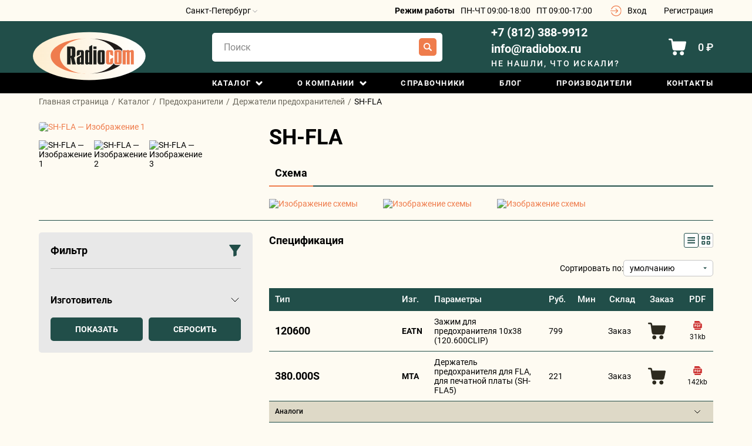

--- FILE ---
content_type: text/html; charset=UTF-8
request_url: https://xn--80aimikkbk.xn--p1acf/catalog/predokhraniteli_118/derzhateli_predokhraniteley_123/sh_fla/
body_size: 25108
content:
<!DOCTYPE html>
<html lang="ru">
<head>
    <meta charset="UTF-8">
    <meta http-equiv="X-UA-Compatible" content="IE=edge" />
    <meta name="viewport" content="width=device-width, initial-scale=1, maximum-scale=1">
    <meta name="SKYPE_TOOLBAR" content="SKYPE_TOOLBAR_PARSER_COMPATIBLE" />
    <link href="https://fonts.googleapis.com/css?family=Open+Sans:400,700&display=swap&subset=cyrillic" media="print" onload="this.media='all'" rel="stylesheet">
        <link rel="icon" href="https://xn--80aimikkbk.xn--p1acf/favicon.png" type="image/png">
        <meta http-equiv="Content-Type" content="text/html; charset=UTF-8" />
<meta name="robots" content="index, follow" />
<meta name="keywords" content="SH-FLA, купить SH-FLA, приобрести SH-FLA, SH-FLA в различных цветах, SH-FLA от дистрибьютора" />
<meta name="description" content="Купить Держатели предохранителей SH-FLA в интернет-магазине ООО «РАДИОКОМ» I Высокое качество, доставка по всей России. Надежные компоненты для ваших проектов! ☎ +7 (812) 388-9912 ✉ info@radiobox.ru" />
<script data-skip-moving="true">(function(w, d, n) {var cl = "bx-core";var ht = d.documentElement;var htc = ht ? ht.className : undefined;if (htc === undefined || htc.indexOf(cl) !== -1){return;}var ua = n.userAgent;if (/(iPad;)|(iPhone;)/i.test(ua)){cl += " bx-ios";}else if (/Windows/i.test(ua)){cl += ' bx-win';}else if (/Macintosh/i.test(ua)){cl += " bx-mac";}else if (/Linux/i.test(ua) && !/Android/i.test(ua)){cl += " bx-linux";}else if (/Android/i.test(ua)){cl += " bx-android";}cl += (/(ipad|iphone|android|mobile|touch)/i.test(ua) ? " bx-touch" : " bx-no-touch");cl += w.devicePixelRatio && w.devicePixelRatio >= 2? " bx-retina": " bx-no-retina";if (/AppleWebKit/.test(ua)){cl += " bx-chrome";}else if (/Opera/.test(ua)){cl += " bx-opera";}else if (/Firefox/.test(ua)){cl += " bx-firefox";}ht.className = htc ? htc + " " + cl : cl;})(window, document, navigator);</script>


<link href="/bitrix/js/ui/design-tokens/dist/ui.design-tokens.min.css?173641562423463" type="text/css"  rel="stylesheet" />
<link href="/bitrix/js/ui/fonts/opensans/ui.font.opensans.min.css?17113750042320" type="text/css"  rel="stylesheet" />
<link href="/bitrix/js/main/popup/dist/main.popup.bundle.min.css?176701495628056" type="text/css"  rel="stylesheet" />
<link href="/bitrix/css/main/themes/blue/style.min.css?1638197754331" type="text/css"  rel="stylesheet" />
<link href="/bitrix/cache/css/s1/m1/page_3fce33fb5da091bb4243d6b5a0a071f7/page_3fce33fb5da091bb4243d6b5a0a071f7_v1.css?176710720229960" type="text/css"  rel="stylesheet" />
<link href="/bitrix/cache/css/s1/m1/template_f5042c165981dea0e9bb23b60a09a99d/template_f5042c165981dea0e9bb23b60a09a99d_v1.css?1767100357240050" type="text/css"  data-template-style="true" rel="stylesheet" />




<script type="extension/settings" data-extension="currency.currency-core">{"region":"ru"}</script>



<link href="http://радиоком.рус/catalog/predokhraniteli_118/derzhateli_predokhraniteley_123/sh_fla/" rel="canonical" />



        <style>
            :root {
                --main_color: #99906e;
                --main_color_rgb: 153,144,110;
                --dop_color: #313D50;
                --menu_color: #1f1a17;
                --font_color: #141414;
            }
        </style>
    <title>Купить Держатели предохранителей SH-FLA в наличии на складе «РАДИОКОМ»</title>
    <meta name="yandex-verification" content="56c1b9e97eb1da12"/>
</head>

<body>
        <header class="header">
        <div class="header__top-row">
            <div class="container-new">
                <p class="header__personal-links">
                                            <a class="header__personal-link header__personal-link--login link" href="javascript:;" data-toggle="pkModal" data-target="#authModal" data-ajax="/ajax/auth.php">Вход</a>
                        <a class="header__personal-link link" href="javascript:;" data-toggle="pkModal" data-target="#registerModal" data-ajax="/ajax/registration.php">Регистрация</a>
                                    </p>

                <div class="header__geo-block">
                    <a data-toggle="pkModal" data-target="#changecityModal" data-ajax="/ajax/changeCity.php">
        Санкт-Петербург
        <i><svg width="8" height="5" viewBox="0 0 8 5" fill="none" xmlns="http://www.w3.org/2000/svg">
            <path d="M3.99984 3.22909L0.84591 0.142067C0.652382 -0.0473555 0.338674 -0.0473555 0.145146 0.142067C-0.048382 0.331489 -0.048382 0.638541 0.145146 0.827963L3.64946 4.25793C3.84299 4.44736 4.1567 4.44736 4.35023 4.25793L7.85479 0.827963C7.95168 0.733131 8 0.609195 8 0.485015C8 0.360836 7.95168 0.236899 7.85479 0.142067C7.66126 -0.0473555 7.34755 -0.0473555 7.15403 0.142067L3.99984 3.22909Z" fill="#B3B3B3"/>
        </svg>
    </i></a>                </div>

                
                <div class="header__schedule">
                    <span style="font-weight: 700;">Режим работы</span>
<span>ПН-ЧТ 09:00-18:00</span>
<span>ПТ 09:00-17:00</span>                </div>
            </div>
        </div>
        <div class="header__bottom-row">
            <div class="container-new">
                <a class="header__logo-link" href="/">
                     <img width="220" alt="Логотип Radiocom" src="/local/templates/m1/img/logo-new.svg" loading="lazy"  height="120" class="header__logo-img">                </a>
                <button class="header__search-block-toggle header__bottom-row-block"></button>
                <div id="title-search" class="bx-searchtitle  bx-green">
    <form class="header__search-form header__bottom-row-block" action="/catalog/index.php" method="get">
        <input id="title-search-form" class="header__search-form-input" type="text" placeholder="Поиск" name="q">
        <button class="header__search-form-submit" type="submit" name="s"></button>
    </form>
</div>
                <button class="header__call-block-toggle header__bottom-row-block"></button>
                <div class="header__call-block header__bottom-row-block">
                    <a class="header__call-block-phone link" href="tel:+78123889912">+7 (812) 388-9912</a>                    <a class="header__call-block-phone link" href="mailto:info@radiobox.ru">info@radiobox.ru</a>                    <a class="header__call-block-order link" data-toggle="pkModal" data-target="#callbackModal" data-ajax="/ajax/form.php">Не нашли, что искали?</a>
                </div>
                                    
<div id="bx_basketFKauiI" class="bx-basket bx-opener"><!--'start_frame_cache_bx_basketFKauiI'-->
<a class="header__cart header__bottom-row-block" href="/personal/cart/">
    <p class="header__cart-counter">
        <svg class="header__cart-counter-icon" focusable="false" width="30" height="30" viewBox="0 0 30 30" fill="none" xmlns="http://www.w3.org/2000/svg">
            <path d="M22.7354 22.292C20.8155 22.292 19.2324 23.8414 19.2324 25.7949C19.2324 27.7148 20.7818 29.2979 22.7354 29.2979C24.6552 29.2979 26.2383 27.7485 26.2383 25.7949C26.2046 23.875 24.6552 22.292 22.7354 22.292Z" fill="#fff"></path>
            <path d="M28.8992 5.58605C28.8319 5.58605 28.7308 5.55237 28.6298 5.55237H7.41006L7.07324 3.29567C6.87114 1.81366 5.59122 0.702148 4.07553 0.702148H1.34728C0.606277 0.702148 0 1.30843 0 2.04943C0 2.79044 0.606277 3.39672 1.34728 3.39672H4.07553C4.24394 3.39672 4.37867 3.53144 4.41235 3.69985L6.50064 17.9137C6.7701 19.6988 8.31947 21.0461 10.1383 21.0461H24.15C25.9015 21.0461 27.4172 19.7999 27.7877 18.0821L29.977 7.13543C30.1118 6.4281 29.6402 5.72078 28.8992 5.58605Z" fill="#fff"></path>
            <path d="M14.1466 25.6265C14.0792 23.774 12.5298 22.292 10.6773 22.292C8.72374 22.393 7.24173 24.0098 7.30909 25.9297C7.37646 27.7822 8.89215 29.2642 10.7447 29.2642H10.812C12.7319 29.1631 14.2476 27.5464 14.1466 25.6265Z" fill="#fff"></path>
        </svg>
            </p>
    <span class="header__cart-sum">0 &#8381;</span>
</a><!--'end_frame_cache_bx_basketFKauiI'--></div>
                            </div>
        </div>
        <div class="header__menu-row">
    <div class="container-new">
        <nav class="header__menu main-menu">
            <ul class="main-menu__block">
                
                    
                                                                        <li class="main-menu__item main-menu__item--parent">
                                <a href="/catalog/" class="main-menu__link link">
                                    Каталог                                </a>
                                <button class="main-menu__submenu-toggle" type="button"></button>
                                <ul class="main-menu__submenu">
                                            
                    
                
                    
                                            
                                                            <li class="main-menu__submenu-item">
                                    <a href="/catalog/kommutatsionnye_izdeliya_0/" class="main-menu__submenu-link link">Коммутационные изделия</a>
                                </li>
                            
                                            
                    
                
                    
                                            
                                                            <li class="main-menu__submenu-item">
                                    <a href="/catalog/poluprovodniki_10/" class="main-menu__submenu-link link">Полупроводники</a>
                                </li>
                            
                                            
                    
                
                    
                                            
                                                            <li class="main-menu__submenu-item">
                                    <a href="/catalog/kondensatory_82/" class="main-menu__submenu-link link">Конденсаторы</a>
                                </li>
                            
                                            
                    
                
                    
                                            
                                                            <li class="main-menu__submenu-item">
                                    <a href="/catalog/rezistory_93/" class="main-menu__submenu-link link">Резисторы</a>
                                </li>
                            
                                            
                    
                
                    
                                            
                                                            <li class="main-menu__submenu-item">
                                    <a href="/catalog/predokhraniteli_118/" class="main-menu__submenu-link link">Предохранители</a>
                                </li>
                            
                                            
                    
                
                    
                                            
                                                            <li class="main-menu__submenu-item">
                                    <a href="/catalog/kabeli_125/" class="main-menu__submenu-link link">Кабели</a>
                                </li>
                            
                                            
                    
                
                    
                                            
                                                            <li class="main-menu__submenu-item">
                                    <a href="/catalog/ustanovochnye_izdeliya_131/" class="main-menu__submenu-link link">Установочные изделия</a>
                                </li>
                            
                                            
                    
                
                    
                                            
                                                            <li class="main-menu__submenu-item">
                                    <a href="/catalog/instrument_163/" class="main-menu__submenu-link link">Инструмент</a>
                                </li>
                            
                                            
                    
                
                    
                                            
                                                            <li class="main-menu__submenu-item">
                                    <a href="/catalog/aksessuary_pk_i_setevye_prinadlezhnosti_186/" class="main-menu__submenu-link link">Аксессуары ПК и сетевые принадлежности</a>
                                </li>
                            
                                            
                    
                
                    
                                            
                                                            <li class="main-menu__submenu-item">
                                    <a href="/catalog/kvartsy_190/" class="main-menu__submenu-link link">Кварцы</a>
                                </li>
                            
                                            
                    
                
                    
                                            
                                                            <li class="main-menu__submenu-item">
                                    <a href="/catalog/drosseli_vysokochastotnye_194/" class="main-menu__submenu-link link">Дроссели высокочастотные</a>
                                </li>
                            
                                            
                    
                
                    
                                            
                                                            <li class="main-menu__submenu-item">
                                    <a href="/catalog/transformatory_199/" class="main-menu__submenu-link link">Трансформаторы</a>
                                </li>
                            
                                            
                    
                
                    
                                            
                                                            <li class="main-menu__submenu-item">
                                    <a href="/catalog/rele_202/" class="main-menu__submenu-link link">Реле</a>
                                </li>
                            
                                            
                    
                
                    
                                            
                                                            <li class="main-menu__submenu-item">
                                    <a href="/catalog/usiliteli_moshchnosti_206/" class="main-menu__submenu-link link">Усилители мощности</a>
                                </li>
                            
                                            
                    
                
                    
                                            
                                                            <li class="main-menu__submenu-item">
                                    <a href="/catalog/raznoe_209/" class="main-menu__submenu-link link">Разное</a>
                                </li>
                            
                                            
                    
                
                                            </ul></li>                                            
                                                                        <li class="main-menu__item main-menu__item--parent">
                                <a class="main-menu__link link">
                                    О компании                                </a>
                                <button class="main-menu__submenu-toggle" type="button"></button>
                                <ul class="main-menu__submenu">
                                            
                    
                
                    
                                            
                                                            <li class="main-menu__submenu-item">
                                    <a href="/company/" class="main-menu__submenu-link link">О нас</a>
                                </li>
                            
                                            
                    
                
                    
                                            
                                                            <li class="main-menu__submenu-item">
                                    <a href="/delivery/" class="main-menu__submenu-link link">Доставка</a>
                                </li>
                            
                                            
                    
                
                    
                                            
                                                            <li class="main-menu__submenu-item">
                                    <a href="/company/rekvizity/" class="main-menu__submenu-link link">Реквизиты</a>
                                </li>
                            
                                            
                    
                
                    
                                            
                                                            <li class="main-menu__submenu-item">
                                    <a href="/company/faq/" class="main-menu__submenu-link link">Вопросы и ответы</a>
                                </li>
                            
                                            
                    
                
                                            </ul></li>                                            
                                            
                                                            <li class="main-menu__item">
                                    <a href="/manual/" class="main-menu__link link">Справочники</a>
                                </li>
                            
                                            
                    
                
                    
                                            
                                                            <li class="main-menu__item">
                                    <a href="/blog/" class="main-menu__link link">Блог</a>
                                </li>
                            
                                            
                    
                
                    
                                            
                                                            <li class="main-menu__item">
                                    <a href="/manufacturers/" class="main-menu__link link">Производители</a>
                                </li>
                            
                                            
                    
                
                    
                                            
                                                            <li class="main-menu__item">
                                    <a href="/contacts/" class="main-menu__link link">Контакты</a>
                                </li>
                            
                                            
                    
                
                
                <li class="main-menu__item main-menu__item--additional">
                    <div class="header__geo-block">
                        <a data-toggle="pkModal" data-target="#changecityModal" data-ajax="/ajax/changeCity.php">
        Санкт-Петербург
        <i><svg width="8" height="5" viewBox="0 0 8 5" fill="none" xmlns="http://www.w3.org/2000/svg">
            <path d="M3.99984 3.22909L0.84591 0.142067C0.652382 -0.0473555 0.338674 -0.0473555 0.145146 0.142067C-0.048382 0.331489 -0.048382 0.638541 0.145146 0.827963L3.64946 4.25793C3.84299 4.44736 4.1567 4.44736 4.35023 4.25793L7.85479 0.827963C7.95168 0.733131 8 0.609195 8 0.485015C8 0.360836 7.95168 0.236899 7.85479 0.142067C7.66126 -0.0473555 7.34755 -0.0473555 7.15403 0.142067L3.99984 3.22909Z" fill="#B3B3B3"/>
        </svg>
    </i></a>                    </div>

                    <div class="header__schedule">
                        <span style="font-weight: 700;">Режим работы</span>
<span>ПН-ЧТ 09:00-18:00</span>
<span>ПТ 09:00-17:00</span>                    </div>
                </li>
            </ul>
            <button class="main-menu__mobile-toggle" type="button"></button>
        </nav>
    </div>
</div>
    </header>

    <div class="header-fixed" style="display: none">
        <div class="header__bottom-row">
            <div class="container-new">
                <a class="header__logo-link" href="/">
                     <img width="220" alt="Логотип Radiocom" src="/local/templates/m1/img/logo-new.svg" loading="lazy"  height="120" class="header__logo-img">                </a>

                
    <div class="header__menu main-menu">
        <ul class="main-menu__block">
            
                
                                                            <li class="main-menu__item main-menu__item--parent">
                            <a href="/catalog/" class="main-menu__link link">
                                Каталог                            </a>
                            <button class="main-menu__submenu-toggle" type="button"></button>
                            <ul class="main-menu__submenu">
                                    
                
            
                
                                    
                                                    <li class="main-menu__submenu-item">
                                <a href="/catalog/kommutatsionnye_izdeliya_0/" class="main-menu__submenu-link link">Коммутационные изделия</a>
                            </li>
                        
                                    
                
            
                
                                    
                                                    <li class="main-menu__submenu-item">
                                <a href="/catalog/poluprovodniki_10/" class="main-menu__submenu-link link">Полупроводники</a>
                            </li>
                        
                                    
                
            
                
                                    
                                                    <li class="main-menu__submenu-item">
                                <a href="/catalog/kondensatory_82/" class="main-menu__submenu-link link">Конденсаторы</a>
                            </li>
                        
                                    
                
            
                
                                    
                                                    <li class="main-menu__submenu-item">
                                <a href="/catalog/rezistory_93/" class="main-menu__submenu-link link">Резисторы</a>
                            </li>
                        
                                    
                
            
                
                                    
                                                    <li class="main-menu__submenu-item">
                                <a href="/catalog/predokhraniteli_118/" class="main-menu__submenu-link link">Предохранители</a>
                            </li>
                        
                                    
                
            
                
                                    
                                                    <li class="main-menu__submenu-item">
                                <a href="/catalog/kabeli_125/" class="main-menu__submenu-link link">Кабели</a>
                            </li>
                        
                                    
                
            
                
                                    
                                                    <li class="main-menu__submenu-item">
                                <a href="/catalog/ustanovochnye_izdeliya_131/" class="main-menu__submenu-link link">Установочные изделия</a>
                            </li>
                        
                                    
                
            
                
                                    
                                                    <li class="main-menu__submenu-item">
                                <a href="/catalog/instrument_163/" class="main-menu__submenu-link link">Инструмент</a>
                            </li>
                        
                                    
                
            
                
                                    
                                                    <li class="main-menu__submenu-item">
                                <a href="/catalog/aksessuary_pk_i_setevye_prinadlezhnosti_186/" class="main-menu__submenu-link link">Аксессуары ПК и сетевые принадлежности</a>
                            </li>
                        
                                    
                
            
                
                                    
                                                    <li class="main-menu__submenu-item">
                                <a href="/catalog/kvartsy_190/" class="main-menu__submenu-link link">Кварцы</a>
                            </li>
                        
                                    
                
            
                
                                    
                                                    <li class="main-menu__submenu-item">
                                <a href="/catalog/drosseli_vysokochastotnye_194/" class="main-menu__submenu-link link">Дроссели высокочастотные</a>
                            </li>
                        
                                    
                
            
                
                                    
                                                    <li class="main-menu__submenu-item">
                                <a href="/catalog/transformatory_199/" class="main-menu__submenu-link link">Трансформаторы</a>
                            </li>
                        
                                    
                
            
                
                                    
                                                    <li class="main-menu__submenu-item">
                                <a href="/catalog/rele_202/" class="main-menu__submenu-link link">Реле</a>
                            </li>
                        
                                    
                
            
                
                                    
                                                    <li class="main-menu__submenu-item">
                                <a href="/catalog/usiliteli_moshchnosti_206/" class="main-menu__submenu-link link">Усилители мощности</a>
                            </li>
                        
                                    
                
            
                
                                    
                                                    <li class="main-menu__submenu-item">
                                <a href="/catalog/raznoe_209/" class="main-menu__submenu-link link">Разное</a>
                            </li>
                        
                                    
                
            
                            </ul></li>            
            <li class="main-menu__item main-menu__item--additional">
                <div class="header__geo-block">
                    <a data-toggle="pkModal" data-target="#changecityModal" data-ajax="/ajax/changeCity.php">
        Санкт-Петербург
        <i><svg width="8" height="5" viewBox="0 0 8 5" fill="none" xmlns="http://www.w3.org/2000/svg">
            <path d="M3.99984 3.22909L0.84591 0.142067C0.652382 -0.0473555 0.338674 -0.0473555 0.145146 0.142067C-0.048382 0.331489 -0.048382 0.638541 0.145146 0.827963L3.64946 4.25793C3.84299 4.44736 4.1567 4.44736 4.35023 4.25793L7.85479 0.827963C7.95168 0.733131 8 0.609195 8 0.485015C8 0.360836 7.95168 0.236899 7.85479 0.142067C7.66126 -0.0473555 7.34755 -0.0473555 7.15403 0.142067L3.99984 3.22909Z" fill="#B3B3B3"/>
        </svg>
    </i></a>                </div>

                <div class="header__schedule">
                    <span style="font-weight: 700;">Режим работы</span>
<span>ПН-ЧТ 09:00-18:00</span>
<span>ПТ 09:00-17:00</span>                </div>
            </li>
        </ul>
        <button class="main-menu__mobile-toggle" type="button"></button>
    </div>

                <div id="title-search-fixed" class="bx-searchtitle  bx-green">
    <form class="header__search-form header__bottom-row-block" action="/catalog/index.php" method="get">
        <input id="title-search-form-fixed" class="header__search-form-input" type="text" placeholder="Поиск" name="q">
        <button class="header__search-form-submit" type="submit" name="s"></button>
    </form>
</div>

                <div class="header__call-block header__bottom-row-block">
                    <a class="header__call-block-phone link" href="tel:+78123889912">+7 (812) 388-9912</a>                    <a class="header__call-block-phone link" href="mailto:info@radiobox.ru">info@radiobox.ru</a>                    <a class="header__call-block-order link" data-toggle="pkModal" data-target="#callbackModal" data-ajax="/ajax/form.php">Не нашли, что искали?</a>
                </div>
            </div>
        </div>
    </div>

        <div class="header__breadcrumbs-row">
                  <div class="container-new">
                      <ul class="header__breadcrumbs" itemscope itemtype="http://schema.org/BreadcrumbList">

      <li class="header__breadcrumbs-item" itemprop="itemListElement" itemscope itemtype="http://schema.org/ListItem">
          <a class="header__breadcrumbs-link link" href="/" itemprop="item">
              <span itemprop="name">Главная страница</span>
              <meta itemprop="position" content="1" />
          </a>
      </li>
			
      <li class="header__breadcrumbs-item" itemprop="itemListElement" itemscope itemtype="http://schema.org/ListItem">
          <a class="header__breadcrumbs-link link" href="/catalog/" itemprop="item">
              <span itemprop="name">Каталог</span>
              <meta itemprop="position" content="2" />
          </a>
      </li>
			
      <li class="header__breadcrumbs-item" itemprop="itemListElement" itemscope itemtype="http://schema.org/ListItem">
          <a class="header__breadcrumbs-link link" href="/catalog/predokhraniteli_118/" itemprop="item">
              <span itemprop="name">Предохранители</span>
              <meta itemprop="position" content="3" />
          </a>
      </li>
			
      <li class="header__breadcrumbs-item" itemprop="itemListElement" itemscope itemtype="http://schema.org/ListItem">
          <a class="header__breadcrumbs-link link" href="/catalog/predokhraniteli_118/derzhateli_predokhraniteley_123/" itemprop="item">
              <span itemprop="name">Держатели предохранителей</span>
              <meta itemprop="position" content="4" />
          </a>
      </li>
			
      <li class="header__breadcrumbs-item" itemprop="itemListElement" itemscope itemtype="http://schema.org/ListItem">
          <a class="header__breadcrumbs-link header__breadcrumbs-link--current" itemprop="item">
              <span itemprop="name">SH-FLA</span>
              <meta itemprop="position" content="5" />
          </a>
      </li></ul></div></div>

            <main class="main">
    
        
     

<section class="catalog-detail">
    <div class="catalog-detail__top section">
        <div class="container-new">
                            <div class="catalog-detail__left-block catalog-detail__main-slider detail-slider loading">
                    <div class="detail-slider__big-container">
                        <div class="detail-slider__big-arrows">
                            <button type="button" class="detail-slider__big-arrow detail-slider__big-arrow--prev"></button>
                            <button type="button" class="detail-slider__big-arrow detail-slider__big-arrow--next"></button>
                        </div>
                        <div class="detail-slider__big loading">
                                                            <a class="detail-slider__big-item" data-fancybox="slider-desktop" href="/upload/resize_cache/webp/uf/6f2/6f2b17696cb5cb6d5f389d504ae7b1fd.webp">
                                    <img class="detail-slider__big-item-img" src="/upload/resize_cache/webp/uf/6f2/6f2b17696cb5cb6d5f389d504ae7b1fd.webp" loading="lazy"  alt="SH-FLA — Изображение 1">
                                </a>
                                                                <a class="detail-slider__big-item" data-fancybox="slider-desktop" href="/upload/resize_cache/webp/uf/a65/a6585fd827cfe63179defedbfc9d2da6.webp">
                                    <img class="detail-slider__big-item-img" src="/upload/resize_cache/webp/uf/a65/a6585fd827cfe63179defedbfc9d2da6.webp" loading="lazy"  alt="SH-FLA — Изображение 2">
                                </a>
                                                                <a class="detail-slider__big-item" data-fancybox="slider-desktop" href="/upload/resize_cache/webp/uf/530/5302bae99bdc42dcb2f4891e34a9bfc4.webp">
                                    <img class="detail-slider__big-item-img" src="/upload/resize_cache/webp/uf/530/5302bae99bdc42dcb2f4891e34a9bfc4.webp" loading="lazy"  alt="SH-FLA — Изображение 3">
                                </a>
                                                        </div>
                    </div>
                    <div class="detail-slider__small loading">
                                                    <div class="detail-slider__small-item">
                                <img class="detail-slider__small-item-img" src="/upload/resize_cache/webp/resize_cache/uf/6f2/171_171_2/6f2b17696cb5cb6d5f389d504ae7b1fd.webp" loading="lazy"  alt="SH-FLA — Изображение 1">
                            </div>
                                                        <div class="detail-slider__small-item">
                                <img class="detail-slider__small-item-img" src="/upload/resize_cache/webp/resize_cache/uf/a65/171_171_2/a6585fd827cfe63179defedbfc9d2da6.webp" loading="lazy"  alt="SH-FLA — Изображение 2">
                            </div>
                                                        <div class="detail-slider__small-item">
                                <img class="detail-slider__small-item-img" src="/upload/resize_cache/webp/resize_cache/uf/530/171_171_2/5302bae99bdc42dcb2f4891e34a9bfc4.webp" loading="lazy"  alt="SH-FLA — Изображение 3">
                            </div>
                                                </div>
                </div>
                        <div class="catalog-detail__right-block">
                <h1 class="catalog-detail__heading section__heading">SH-FLA</h1>
                <div class="catalog-detail__detail-slider detail-slider detail-slider--mobile loading">
                    <div class="detail-slider__big-container">
                        <div class="detail-slider__big-arrows">
                            <button type="button" class="detail-slider__big-arrow detail-slider__big-arrow--prev"></button>
                            <button type="button" class="detail-slider__big-arrow detail-slider__big-arrow--next"></button>
                        </div>
                        <div class="detail-slider__big loading">
                                                            <a class="detail-slider__big-item" data-fancybox="slider-mobile" href="/upload/resize_cache/webp/uf/6f2/6f2b17696cb5cb6d5f389d504ae7b1fd.webp">
                                    <img class="detail-slider__big-item-img" src="/upload/resize_cache/webp/uf/6f2/6f2b17696cb5cb6d5f389d504ae7b1fd.webp" loading="lazy"  alt="SH-FLA — Изображение 1">
                                </a>
                                                                <a class="detail-slider__big-item" data-fancybox="slider-mobile" href="/upload/resize_cache/webp/uf/a65/a6585fd827cfe63179defedbfc9d2da6.webp">
                                    <img class="detail-slider__big-item-img" src="/upload/resize_cache/webp/uf/a65/a6585fd827cfe63179defedbfc9d2da6.webp" loading="lazy"  alt="SH-FLA — Изображение 2">
                                </a>
                                                                <a class="detail-slider__big-item" data-fancybox="slider-mobile" href="/upload/resize_cache/webp/uf/530/5302bae99bdc42dcb2f4891e34a9bfc4.webp">
                                    <img class="detail-slider__big-item-img" src="/upload/resize_cache/webp/uf/530/5302bae99bdc42dcb2f4891e34a9bfc4.webp" loading="lazy"  alt="SH-FLA — Изображение 3">
                                </a>
                                                        </div>
                    </div>
                    <div class="detail-slider__small loading">
                                                    <div class="detail-slider__small-item">
                                <img class="detail-slider__small-item-img" src="/upload/resize_cache/webp/resize_cache/uf/6f2/171_171_2/6f2b17696cb5cb6d5f389d504ae7b1fd.webp" loading="lazy"  alt="SH-FLA — Изображение 1">
                            </div>
                                                        <div class="detail-slider__small-item">
                                <img class="detail-slider__small-item-img" src="/upload/resize_cache/webp/resize_cache/uf/a65/171_171_2/a6585fd827cfe63179defedbfc9d2da6.webp" loading="lazy"  alt="SH-FLA — Изображение 2">
                            </div>
                                                        <div class="detail-slider__small-item">
                                <img class="detail-slider__small-item-img" src="/upload/resize_cache/webp/resize_cache/uf/530/171_171_2/5302bae99bdc42dcb2f4891e34a9bfc4.webp" loading="lazy"  alt="SH-FLA — Изображение 3">
                            </div>
                                                </div>
                </div>
                                                <div class="catalog-detail__tabs tabs">
                    <ul class="tabs__list">
                                                                            <li class="tabs__item">
                                <a class="tabs__link" href="javasript:;" data-tab="scheme">Схема</a>
                            </li>
                                            </ul>
                    <div class="tabs__content">
                                                                            <div class="tabs__single-tab" data-tab="scheme">
                                <div class="scheme">
                                                                            <div class="scheme__item">
                                            <a class="scheme__img-block" data-fancybox="scheme" href="/upload/resize_cache/webp/uf/100/100a802089a3cffcd5a0e35f800b4a77.webp">
                                                <img class="scheme__img" src="/upload/resize_cache/webp/resize_cache/uf/100/174_174_2/100a802089a3cffcd5a0e35f800b4a77.webp" loading="lazy"  alt="Изображение схемы">
                                            </a>
                                                                                    </div>
                                                                            <div class="scheme__item">
                                            <a class="scheme__img-block" data-fancybox="scheme" href="/upload/resize_cache/webp/uf/213/213e114f37c6e4280f7b26da84465e1e.webp">
                                                <img class="scheme__img" src="/upload/resize_cache/webp/resize_cache/uf/213/174_174_2/213e114f37c6e4280f7b26da84465e1e.webp" loading="lazy"  alt="Изображение схемы">
                                            </a>
                                                                                    </div>
                                                                            <div class="scheme__item">
                                            <a class="scheme__img-block" data-fancybox="scheme" href="/upload/resize_cache/webp/uf/cfd/cfdaa86cc116a4edfef5553a25883b10.webp">
                                                <img class="scheme__img" src="/upload/resize_cache/webp/resize_cache/uf/cfd/174_174_2/cfdaa86cc116a4edfef5553a25883b10.webp" loading="lazy"  alt="Изображение схемы">
                                            </a>
                                                                                    </div>
                                                                    </div>
                            </div>
                                            </div>
                </div>
                                            </div>
        </div>
        <div class="container-new">
            <div class="catalog-detail__bottom">
                <div class="catalog-detail__left-block">
                                            <div class="bx-sidebar-block">
                            <div class="catalog-detail__filter filter bx-filter">
    <form class="filter__form" form name="arrFilter_form" action="/catalog/predokhraniteli_118/derzhateli_predokhraniteley_123/sh_fla/" method="get">
                <div class="filter__form-content">
            <div class="filter__form-head">
                <h2 class="filter__form-heading">Фильтр</h2>
                <div type="button" class="filter__form-funnel-btn">
                    <svg width="20" height="20" viewBox="0 0 20 20" fill="none" xmlns="http://www.w3.org/2000/svg">
                        <path d="M18.925 1.50591e-06H1.09448C0.7798 -0.000593357 0.491491 0.175089 0.347733 0.454872C0.201992 0.738422 0.227571 1.07987 0.413762 1.33883L6.94612 10.5411C6.9483 10.5443 6.95068 10.5473 6.95286 10.5504C7.19021 10.8709 7.3187 11.2591 7.3193 11.6579V19.1605C7.31791 19.3825 7.40516 19.5961 7.5616 19.7537C7.71825 19.9112 7.93121 20 8.15329 20C8.26612 19.9998 8.37795 19.9774 8.48225 19.934L12.1529 18.5345C12.4817 18.4339 12.7 18.1236 12.7 17.75V11.6579C12.7006 11.2591 12.8291 10.8709 13.0662 10.5504C13.0684 10.5473 13.0708 10.5443 13.073 10.5411L19.6055 1.33864C19.7917 1.07987 19.8173 0.73862 19.6716 0.45507C19.528 0.175089 19.2395 -0.000593357 18.925 1.50591e-06Z" fill="#214E49"></path>
                    </svg>
                </div>
            </div>
            <div class="filter__form-body">
                <div class="filter__single-block filter__single-block--prices">
                                    </div>

                                    <div class="filter__single-block">
                        <div class="bx-filter-parameters-box">
                            <span class="bx-filter-container-modef"></span>
                            <div class="filter__single-block-head" onclick="smartFilter.hideFilterProps(this)">
                                <h3 class="filter__single-block-heading">Изготовитель</h3>
                                <button type="button" class="filter__single-block-toggle">
                                    <svg width="14" height="8" viewBox="0 0 14 8" fill="none" xmlns="http://www.w3.org/2000/svg">
                                        <path d="M1 1L7 7L13 1" stroke="black" stroke-linecap="round"></path>
                                    </svg>
                                </button>
                            </div>

                            <div class="filter__single-block-body" data-role="bx_filter_block" style="display: none;">
                                <div>
                                                                        <div>
                                                                                    <div>
                                                <input
                                                        class="visually-hidden-input filter__checkbox"
                                                        type="checkbox"
                                                        name="arrFilter_247_3009766435"
                                                        value="Y"
                                                        id="arrFilter_247_3009766435"
                                                        onclick="smartFilter.click(this)"
                                                                                                        >
                                                <label data-role="label_arrFilter_247_3009766435" class="filter__checkbox-label" for="arrFilter_247_3009766435">
                                                    <span>
                                                        <span class="filter__checkbox-label-text" title="EATN">EATN</span>
                                                                                                            </span>
                                                </label>
                                            </div>
                                                                                    <div>
                                                <input
                                                        class="visually-hidden-input filter__checkbox"
                                                        type="checkbox"
                                                        name="arrFilter_247_1477390039"
                                                        value="Y"
                                                        id="arrFilter_247_1477390039"
                                                        onclick="smartFilter.click(this)"
                                                                                                        >
                                                <label data-role="label_arrFilter_247_1477390039" class="filter__checkbox-label" for="arrFilter_247_1477390039">
                                                    <span>
                                                        <span class="filter__checkbox-label-text" title="MTA">MTA</span>
                                                                                                            </span>
                                                </label>
                                            </div>
                                                                              </div>
                                                                  </div>
                                <div style="clear: both"></div>
                            </div>
                        </div>
                    </div>
                
                <div class="filter__buttons">
                    <div class="filter__button-block">
                        <div>
                            <div>
                                <input
                                        type="submit"
                                        id="set_filter"
                                        name="set_filter"
                                        value="Показать"
                                />
                                <div class="bx-filter-popup-result " id="modef" style="display:none" style="display: inline-block;">
                                                                      <span class="arrow"></span>

                                    <a href="/catalog/predokhraniteli_118/derzhateli_predokhraniteley_123/sh_fla/filter/clear/apply/" target="">Показать&nbsp;<span>(<span id="modef_num">0</span>)</span></a>
                                    <input
                                        type="submit"
                                        id="del_filter"
                                        name="del_filter"
                                        value="Сбросить"
                                    />
                                </div>
                            </div>
                        </div>
                    </div>
                    <div class="filter__button-block">
                        <div>
                            <input
                                type="submit"
                                id="del_filter"
                                name="del_filter"
                                value="Сбросить"
                            />
                        </div>
                    </div>
                </div>

            </div>
        </div>

        <div class="clb"></div>

    </form>
</div>


                        </div>
                                    </div>

                
                <div class="catalog-detail__right-block">
                    <!--'start_frame_cache_OQ3k9P'-->

<div class="catalog-detail__specification specification">
    <div class="specification__head">
        <h2 class="specification__heading">Спецификация</h2>

        <div class="specification__view-switches">
            <a class="specification__view-switch specification__view-switch--table specification__view-switch--active"></a>
            <a class="specification__view-switch specification__view-switch--cards" href="?grid_view=cards"></a>
        </div>
    </div>

    <div class="specification__sort-block">
        <span class="specification__sort-heading">Сортировать по:</span>
        <select class="specification__sort">
                            <option value="sort=default&sort_dir=" selected disabled>умолчанию</option>
                            <option value="sort=NAME&sort_dir=ASC">названию (возр.)</option>
                            <option value="sort=NAME&sort_dir=DESC">названию (убыв.)</option>
                            <option value="sort=CATALOG_PRICE_SCALE_1&sort_dir=ASC">цене (возр.)</option>
                            <option value="sort=CATALOG_PRICE_SCALE_1&sort_dir=DESC">цене (убыв.)</option>
                            <option value="sort=property_STATUS&sort_dir=DESC">наличию (возр.)</option>
                            <option value="sort=property_STATUS&sort_dir=ASC">наличию (убыв.)</option>
                    </select>
    </div>

            <table class="specification__table">
            <thead class="specification__content-head">
            <tr>
                <th>Тип</th>
                <th>Изг.</th>
                <th>Параметры</th>
                <th>Руб.</th>
                <th>Мин</th>
                <th>Склад</th>
                <th>Заказ</th>
                <th>PDF</th>
            </tr>
            </thead>
            <tbody class="specification__content-body" itemscope itemtype="https://schema.org/ItemList">
                            <!-- items-container -->

                
	<tr class="specification__product-row" data-entity="items-row"
		id="bx_3966226736_116087_362ce596257894d11ab5c1d73d13c755" data-entity1="item" itemscope itemprop="itemListElement" itemtype="https://schema.org/ListItem">
		
<td>
    <div style="display: none">
                <span class="product-item-image-wrapper" data-entity="image-wrapper">
		<span class="product-item-image-slider-slide-container slide" id="bx_3966226736_116087_362ce596257894d11ab5c1d73d13c755_pict_slider"
			style="display: none;"			data-slider-interval="3000" data-slider-wrap="true">
					</span>
		<span class="product-item-image-original" id="bx_3966226736_116087_362ce596257894d11ab5c1d73d13c755_pict"
              style="background-image: url('/upload/resize_cache/webp/local/templates/m1/components/bitrix/catalog.section/radiobox/images/no_photo.webp'); ">
		</span>
		            <span class="product-item-image-alternative" id="bx_3966226736_116087_362ce596257894d11ab5c1d73d13c755_secondpict"
                  style="background-image: url('/upload/resize_cache/webp/local/templates/m1/components/bitrix/catalog.section/radiobox/images/no_photo.webp'); ">
			</span>
            		<div class="product-item-image-slider-control-container" id="bx_3966226736_116087_362ce596257894d11ab5c1d73d13c755_pict_slider_indicator"
			style="display: none;">
					</div>
		    </span>
        

                            <div id="bx_3966226736_116087_362ce596257894d11ab5c1d73d13c755_dsc_perc"
                style="display: none;">
                0%
            </div>
                    

                <div id="bx_3966226736_116087_362ce596257894d11ab5c1d73d13c755_favorite_click">
            Добавить в избранное
        </div>
        

                            <div id="bx_3966226736_116087_362ce596257894d11ab5c1d73d13c755_compare_link">
                Добавить в сравнение
            </div>
                

                        

                <a href="/catalog/120600/" title="картинка 120600 ООО «РАДИОКОМ» являющийся официальным дистрибьютором в России " itemprop="url">
            <!--        <img width="200px" id="--><!--" src="-->
            <!--">-->
        </a>
        


                                <div data-entity="props-block">
                                            <span class="hidden-xs">
                            Изготовитель:
                            EATN                        </span>
                                        </div>
                        

                        
                        

                <a id="bx_3966226736_116087_362ce596257894d11ab5c1d73d13c755_buy_one_click">Купить в 1 клик</a>
        
            </div>
                <a href="/catalog/120600/"       class="specification__series-link">120600</a>
        </td>
<td>
    <span >EATN</span>
</td>
<td>Зажим для предохранителя 10x38 (120.600CLIP)</td>
<td>
            <span id="bx_3966226736_116087_362ce596257894d11ab5c1d73d13c755_price">
        799		</span>
        </td>
<td></td>
<td>
            Заказ    </td>
<td>
                    <a class="specification__product-buy" id="bx_3966226736_116087_362ce596257894d11ab5c1d73d13c755_quick_show"               href="javascript:void(0)" rel="nofollow">
                <svg width="30" height="30" viewBox="0 0 30 30" fill="none" xmlns="http://www.w3.org/2000/svg">
                    <path d="M22.7354 22.292C20.8155 22.292 19.2324 23.8414 19.2324 25.7949C19.2324 27.7148 20.7818 29.2979 22.7354 29.2979C24.6552 29.2979 26.2383 27.7485 26.2383 25.7949C26.2046 23.875 24.6552 22.292 22.7354 22.292Z"
                          fill="#2D2A1F"></path>
                    <path d="M28.8992 5.58605C28.8319 5.58605 28.7308 5.55237 28.6298 5.55237H7.41006L7.07324 3.29567C6.87114 1.81366 5.59122 0.702148 4.07553 0.702148H1.34728C0.606277 0.702148 0 1.30843 0 2.04943C0 2.79044 0.606277 3.39672 1.34728 3.39672H4.07553C4.24394 3.39672 4.37867 3.53144 4.41235 3.69985L6.50064 17.9137C6.7701 19.6988 8.31947 21.0461 10.1383 21.0461H24.15C25.9015 21.0461 27.4172 19.7999 27.7877 18.0821L29.977 7.13543C30.1118 6.4281 29.6402 5.72078 28.8992 5.58605Z"
                          fill="#2D2A1F"></path>
                    <path d="M14.1466 25.6265C14.0792 23.774 12.5298 22.292 10.6773 22.292C8.72374 22.393 7.24173 24.0098 7.30909 25.9297C7.37646 27.7822 8.89215 29.2642 10.7447 29.2642H10.812C12.7319 29.1631 14.2476 27.5464 14.1466 25.6265Z"
                          fill="#2D2A1F"></path>
                </svg>
                                </div>
            </a>

                                        </td>
<td>
            <a class="specification__download-btn" href="/upload/iblock/e63/e632bbfc6c548eb6be2ccdf05051d483.pdf"
           target="_blank">31kb</a>
    </td>
<td style="display: none">
    <meta itemprop="position" content="1">
</td>
<td style="display: none" itemscope itemtype="https://schema.org/Product">
    <meta itemprop="image" content="/upload/resize_cache/webp/local/templates/m1/components/bitrix/catalog.section/radiobox/images/no_photo.webp">

    <span itemprop="name">
        120600    </span>

    <span itemprop="description">
        Зажим для предохранителя 10x38 (120.600CLIP)    </span>

        <span itemprop="manufacturer" itemscope itemtype="https://schema.org/Organization">
        <span itemprop="name">EATN</span>
    </span>
    
    <span itemprop="offers" itemscope itemtype="https://schema.org/Offer">
        <span itemprop="priceCurrency" content="RUB">₽</span>
        <span itemprop="price">799</span>
    </span>
</td>


		
	</tr>
    	
	<tr class="specification__product-row" data-entity="items-row"
		id="bx_3966226736_57053_c80764dfaf26ca80162484593ec7c29b" data-entity1="item" itemscope itemprop="itemListElement" itemtype="https://schema.org/ListItem">
		
<td>
    <div style="display: none">
                <span class="product-item-image-wrapper" data-entity="image-wrapper">
		<span class="product-item-image-slider-slide-container slide" id="bx_3966226736_57053_c80764dfaf26ca80162484593ec7c29b_pict_slider"
			style="display: none;"			data-slider-interval="3000" data-slider-wrap="true">
					</span>
		<span class="product-item-image-original" id="bx_3966226736_57053_c80764dfaf26ca80162484593ec7c29b_pict"
              style="background-image: url('/upload/resize_cache/webp/local/templates/m1/components/bitrix/catalog.section/radiobox/images/no_photo.webp'); ">
		</span>
		            <span class="product-item-image-alternative" id="bx_3966226736_57053_c80764dfaf26ca80162484593ec7c29b_secondpict"
                  style="background-image: url('/upload/resize_cache/webp/local/templates/m1/components/bitrix/catalog.section/radiobox/images/no_photo.webp'); ">
			</span>
            		<div class="product-item-image-slider-control-container" id="bx_3966226736_57053_c80764dfaf26ca80162484593ec7c29b_pict_slider_indicator"
			style="display: none;">
					</div>
		    </span>
        

                            <div id="bx_3966226736_57053_c80764dfaf26ca80162484593ec7c29b_dsc_perc"
                style="display: none;">
                0%
            </div>
                    

                <div id="bx_3966226736_57053_c80764dfaf26ca80162484593ec7c29b_favorite_click">
            Добавить в избранное
        </div>
        

                            <div id="bx_3966226736_57053_c80764dfaf26ca80162484593ec7c29b_compare_link">
                Добавить в сравнение
            </div>
                

                        

                <a href="/catalog/380_000s/" title="картинка 380.000S ООО «РАДИОКОМ» являющийся официальным дистрибьютором в России " itemprop="url">
            <!--        <img width="200px" id="--><!--" src="-->
            <!--">-->
        </a>
        


                                <div data-entity="props-block">
                                            <span class="hidden-xs">
                            Изготовитель:
                            MTA                        </span>
                                        </div>
                        

                        
                        

                <a id="bx_3966226736_57053_c80764dfaf26ca80162484593ec7c29b_buy_one_click">Купить в 1 клик</a>
        
            </div>
                <a href="/catalog/380_000s/"       class="specification__series-link">380.000S</a>
        </td>
<td>
    <span >MTA</span>
</td>
<td>Держатель предохранителя для FLA, для печатной платы (SH-FLA5)</td>
<td>
            <span id="bx_3966226736_57053_c80764dfaf26ca80162484593ec7c29b_price">
        221		</span>
        </td>
<td></td>
<td>
            Заказ    </td>
<td>
                    <a class="specification__product-buy" id="bx_3966226736_57053_c80764dfaf26ca80162484593ec7c29b_quick_show"               href="javascript:void(0)" rel="nofollow">
                <svg width="30" height="30" viewBox="0 0 30 30" fill="none" xmlns="http://www.w3.org/2000/svg">
                    <path d="M22.7354 22.292C20.8155 22.292 19.2324 23.8414 19.2324 25.7949C19.2324 27.7148 20.7818 29.2979 22.7354 29.2979C24.6552 29.2979 26.2383 27.7485 26.2383 25.7949C26.2046 23.875 24.6552 22.292 22.7354 22.292Z"
                          fill="#2D2A1F"></path>
                    <path d="M28.8992 5.58605C28.8319 5.58605 28.7308 5.55237 28.6298 5.55237H7.41006L7.07324 3.29567C6.87114 1.81366 5.59122 0.702148 4.07553 0.702148H1.34728C0.606277 0.702148 0 1.30843 0 2.04943C0 2.79044 0.606277 3.39672 1.34728 3.39672H4.07553C4.24394 3.39672 4.37867 3.53144 4.41235 3.69985L6.50064 17.9137C6.7701 19.6988 8.31947 21.0461 10.1383 21.0461H24.15C25.9015 21.0461 27.4172 19.7999 27.7877 18.0821L29.977 7.13543C30.1118 6.4281 29.6402 5.72078 28.8992 5.58605Z"
                          fill="#2D2A1F"></path>
                    <path d="M14.1466 25.6265C14.0792 23.774 12.5298 22.292 10.6773 22.292C8.72374 22.393 7.24173 24.0098 7.30909 25.9297C7.37646 27.7822 8.89215 29.2642 10.7447 29.2642H10.812C12.7319 29.1631 14.2476 27.5464 14.1466 25.6265Z"
                          fill="#2D2A1F"></path>
                </svg>
                                </div>
            </a>

                                        </td>
<td>
            <a class="specification__download-btn" href="/upload/iblock/4fc/4fc90c101efeaf1792ffd44dd08b7dad.pdf"
           target="_blank">142kb</a>
    </td>
<td style="display: none">
    <meta itemprop="position" content="2">
</td>
<td style="display: none" itemscope itemtype="https://schema.org/Product">
    <meta itemprop="image" content="/upload/resize_cache/webp/local/templates/m1/components/bitrix/catalog.section/radiobox/images/no_photo.webp">

    <span itemprop="name">
        380.000S    </span>

    <span itemprop="description">
        Держатель предохранителя для FLA, для печатной платы (SH-FLA5)    </span>

        <span itemprop="manufacturer" itemscope itemtype="https://schema.org/Organization">
        <span itemprop="name">MTA</span>
    </span>
    
    <span itemprop="offers" itemscope itemtype="https://schema.org/Offer">
        <span itemprop="priceCurrency" content="RUB">₽</span>
        <span itemprop="price">221</span>
    </span>
</td>


		
	</tr>
        <tr data-ids="73020" class="specification__replacement-row specification__replacement-row--head">
        <td>
            <h3 class="specification__replacement-row-heading">Аналоги</h3>
        </td>
        <td></td>
        <td></td>
        <td></td>
        <td></td>
        <td></td>
        <td></td>
        <td>
            <button type="button" class="specification__replacement-row-toggle">
                <svg width="10" height="6" viewBox="0 0 10 6" fill="none" xmlns="http://www.w3.org/2000/svg">
                    <path d="M0.5 0.5L5 5L9.5 0.5" stroke="black" stroke-linecap="round"></path>
                </svg>
            </button>
        </td>
    </tr>
	
	<tr class="specification__product-row" data-entity="items-row"
		id="bx_3966226736_57052_d0fb066f64e2309c4b241a491f76c62e" data-entity1="item" itemscope itemprop="itemListElement" itemtype="https://schema.org/ListItem">
		
<td>
    <div style="display: none">
                <span class="product-item-image-wrapper" data-entity="image-wrapper">
		<span class="product-item-image-slider-slide-container slide" id="bx_3966226736_57052_d0fb066f64e2309c4b241a491f76c62e_pict_slider"
			style="display: none;"			data-slider-interval="3000" data-slider-wrap="true">
					</span>
		<span class="product-item-image-original" id="bx_3966226736_57052_d0fb066f64e2309c4b241a491f76c62e_pict"
              style="background-image: url('/upload/resize_cache/webp/local/templates/m1/components/bitrix/catalog.section/radiobox/images/no_photo.webp'); ">
		</span>
		            <span class="product-item-image-alternative" id="bx_3966226736_57052_d0fb066f64e2309c4b241a491f76c62e_secondpict"
                  style="background-image: url('/upload/resize_cache/webp/local/templates/m1/components/bitrix/catalog.section/radiobox/images/no_photo.webp'); ">
			</span>
            		<div class="product-item-image-slider-control-container" id="bx_3966226736_57052_d0fb066f64e2309c4b241a491f76c62e_pict_slider_indicator"
			style="display: none;">
					</div>
		    </span>
        

                            <div id="bx_3966226736_57052_d0fb066f64e2309c4b241a491f76c62e_dsc_perc"
                style="display: none;">
                0%
            </div>
                    

                <div id="bx_3966226736_57052_d0fb066f64e2309c4b241a491f76c62e_favorite_click">
            Добавить в избранное
        </div>
        

                            <div id="bx_3966226736_57052_d0fb066f64e2309c4b241a491f76c62e_compare_link">
                Добавить в сравнение
            </div>
                

                        

                <a href="/catalog/370_000/" title="картинка 370.000 ООО «РАДИОКОМ» являющийся официальным дистрибьютором в России " itemprop="url">
            <!--        <img width="200px" id="--><!--" src="-->
            <!--">-->
        </a>
        


                                <div data-entity="props-block">
                                            <span class="hidden-xs">
                            Изготовитель:
                            MTA                        </span>
                                        </div>
                        

                        
                        

                <a id="bx_3966226736_57052_d0fb066f64e2309c4b241a491f76c62e_buy_one_click">Купить в 1 клик</a>
        
            </div>
                <a href="/catalog/370_000/"       class="specification__series-link">370.000</a>
        </td>
<td>
    <span >MTA</span>
</td>
<td>Держатель предохранителя для FLA, защелкивающийся (SH-FLA3)</td>
<td>
            <span id="bx_3966226736_57052_d0fb066f64e2309c4b241a491f76c62e_price">
        178		</span>
        </td>
<td></td>
<td>
            Заказ    </td>
<td>
                    <a class="specification__product-buy" id="bx_3966226736_57052_d0fb066f64e2309c4b241a491f76c62e_quick_show"               href="javascript:void(0)" rel="nofollow">
                <svg width="30" height="30" viewBox="0 0 30 30" fill="none" xmlns="http://www.w3.org/2000/svg">
                    <path d="M22.7354 22.292C20.8155 22.292 19.2324 23.8414 19.2324 25.7949C19.2324 27.7148 20.7818 29.2979 22.7354 29.2979C24.6552 29.2979 26.2383 27.7485 26.2383 25.7949C26.2046 23.875 24.6552 22.292 22.7354 22.292Z"
                          fill="#2D2A1F"></path>
                    <path d="M28.8992 5.58605C28.8319 5.58605 28.7308 5.55237 28.6298 5.55237H7.41006L7.07324 3.29567C6.87114 1.81366 5.59122 0.702148 4.07553 0.702148H1.34728C0.606277 0.702148 0 1.30843 0 2.04943C0 2.79044 0.606277 3.39672 1.34728 3.39672H4.07553C4.24394 3.39672 4.37867 3.53144 4.41235 3.69985L6.50064 17.9137C6.7701 19.6988 8.31947 21.0461 10.1383 21.0461H24.15C25.9015 21.0461 27.4172 19.7999 27.7877 18.0821L29.977 7.13543C30.1118 6.4281 29.6402 5.72078 28.8992 5.58605Z"
                          fill="#2D2A1F"></path>
                    <path d="M14.1466 25.6265C14.0792 23.774 12.5298 22.292 10.6773 22.292C8.72374 22.393 7.24173 24.0098 7.30909 25.9297C7.37646 27.7822 8.89215 29.2642 10.7447 29.2642H10.812C12.7319 29.1631 14.2476 27.5464 14.1466 25.6265Z"
                          fill="#2D2A1F"></path>
                </svg>
                                </div>
            </a>

                                        </td>
<td>
            <a class="specification__download-btn" href="/upload/iblock/976/9765e8623102caaad5591e00431c2921.pdf"
           target="_blank">51kb</a>
    </td>
<td style="display: none">
    <meta itemprop="position" content="3">
</td>
<td style="display: none" itemscope itemtype="https://schema.org/Product">
    <meta itemprop="image" content="/upload/resize_cache/webp/local/templates/m1/components/bitrix/catalog.section/radiobox/images/no_photo.webp">

    <span itemprop="name">
        370.000    </span>

    <span itemprop="description">
        Держатель предохранителя для FLA, защелкивающийся (SH-FLA3)    </span>

        <span itemprop="manufacturer" itemscope itemtype="https://schema.org/Organization">
        <span itemprop="name">MTA</span>
    </span>
    
    <span itemprop="offers" itemscope itemtype="https://schema.org/Offer">
        <span itemprop="priceCurrency" content="RUB">₽</span>
        <span itemprop="price">178</span>
    </span>
</td>


		
	</tr>
    	                <!-- items-container -->
                
            </tbody>
        </table>
    
            <div class="specification__navigation">
                    </div>
    </div>




<!-- component-end -->
<!--'end_frame_cache_OQ3k9P'-->
		
		                </div>
            </div>
        </div>
    </div>
</section>
<br>
 <br>
<br></div>    </main>
<footer class="footer">
    <div class="footer__top-row">
        <div class="container-new">
            <div class="footer__top-row-column footer__top-row-column--logo">
                <a class="footer__logo-link">
                     <img width="129" alt="Логотип Radiocom" src="/local/templates/m1/img/logo_footer.svg" loading="lazy"  height="41" class="footer__logo-img">                </a>
                <p class="footer__desc">
                    
Электронные компоненты и материалы                </p>
                <p class="footer__copyright">
                    "Радиоком" Copyright © 1999-
2026                </p>
            </div>
            
    <div class="footer__top-row-column footer__top-row-column--additional">
                    <a class="footer__additional-link footer__additional-link--delivery link link--footer-top-row" href="/delivery/">
                Доставка по России, ЕАЭС, СНГ             </a>
            </div>
            
    <div class="footer__top-row-column footer__top-row-column--contacts">
                    <ul class="footer__contacts-list footer__contacts-list--phones">
                                    <li class="footer__contacts-list-item">
                        <a class="footer__contacts-list-link footer__contacts-list-link--phone link link--footer-top-row" href="tel:+78123889912">
                            +7 (812) 388-9912                        </a>
                    </li>
                                    <li class="footer__contacts-list-item">
                        <a class="footer__contacts-list-link footer__contacts-list-link--phone link link--footer-top-row" href="tel:+78123889967">
                            +7 (812) 388-9967                        </a>
                    </li>
                                    <li class="footer__contacts-list-item">
                        <a class="footer__contacts-list-link footer__contacts-list-link--phone link link--footer-top-row" href="tel:+78123279270">
                            +7 (812) 327-9270                        </a>
                    </li>
                            </ul>
                <ul class="footer__contacts-list footer__contacts-list--more">
                            <li class="footer__contacts-list-item">
                    <a class="footer__contacts-list-link footer__contacts-list-link--mail link link--footer-top-row" href="mailto:info@radiobox.ru">
                        info@radiobox.ru                    </a>
                </li>
                                        <li class="footer__contacts-list-item">
                    <div class="footer__contacts-list-link footer__contacts-list-link--schedule">
                        <span> <b>пн-чт </b>09.00-18.00 </span> <span> <b>пт </b>09.00-17.00 </span>                    </div>
                </li>
                                </ul>
    </div>
        </div>
    </div>

    <div class="footer__middle-row">
        <div class="container-new">
            <div class="footer__middle-menu-column">
                
    <div class="footer-column-menu">
                    <h2 class="footer-column-menu__heading">Каталог</h2>

            <div class="footer-column-menu__wrapper">
                
                                    <ul class="footer-column-menu__list">
                                                    <li class="footer-column-menu__item">
                                <a class="footer-column-menu__link footer-column-menu__link--parent" href="/catalog/kommutatsionnye_izdeliya_0/">Коммутационные изделия</a>
                                                                    <button class="footer-column-menu__parent-toggle"></button>
                                    <ul class="footer-column-menu__list footer-column-menu__list--sub">
                                                                                    <li class="footer-column-menu__submenu-item footer-column-menu__submenu-item--sub">
                                                <a class="footer-column-menu__submenu-link footer-column-menu__submenu-link--sub" href="/catalog/kommutatsionnye_izdeliya_0/pereklyuchateli_klavishnye_1/">Переключатели клавишные</a>
                                            </li>
                                                                                    <li class="footer-column-menu__submenu-item footer-column-menu__submenu-item--sub">
                                                <a class="footer-column-menu__submenu-link footer-column-menu__submenu-link--sub" href="/catalog/kommutatsionnye_izdeliya_0/dip_pereklyuchateli_2/">DIP переключатели</a>
                                            </li>
                                                                                    <li class="footer-column-menu__submenu-item footer-column-menu__submenu-item--sub">
                                                <a class="footer-column-menu__submenu-link footer-column-menu__submenu-link--sub" href="/catalog/kommutatsionnye_izdeliya_0/pereklyuchateli_s_mekhanicheskim_zamkom_3/">Переключатели с механическим замком</a>
                                            </li>
                                                                                    <li class="footer-column-menu__submenu-item footer-column-menu__submenu-item--sub">
                                                <a class="footer-column-menu__submenu-link footer-column-menu__submenu-link--sub" href="/catalog/kommutatsionnye_izdeliya_0/galetnye_pereklyuchateli_5/">Галетные переключатели</a>
                                            </li>
                                                                                    <li class="footer-column-menu__submenu-item footer-column-menu__submenu-item--sub">
                                                <a class="footer-column-menu__submenu-link footer-column-menu__submenu-link--sub" href="/catalog/kommutatsionnye_izdeliya_0/tumblery_6/">Тумблеры</a>
                                            </li>
                                                                                    <li class="footer-column-menu__submenu-item footer-column-menu__submenu-item--sub">
                                                <a class="footer-column-menu__submenu-link footer-column-menu__submenu-link--sub" href="/catalog/kommutatsionnye_izdeliya_0/dvizhkovye_pereklyuchateli_7/">Движковые переключатели</a>
                                            </li>
                                                                                    <li class="footer-column-menu__submenu-item footer-column-menu__submenu-item--sub">
                                                <a class="footer-column-menu__submenu-link footer-column-menu__submenu-link--sub" href="/catalog/kommutatsionnye_izdeliya_0/knopki_8/">Кнопки</a>
                                            </li>
                                                                                    <li class="footer-column-menu__submenu-item footer-column-menu__submenu-item--sub">
                                                <a class="footer-column-menu__submenu-link footer-column-menu__submenu-link--sub" href="/catalog/kommutatsionnye_izdeliya_0/mikro_knopki_9/">Микро кнопки</a>
                                            </li>
                                                                            </ul>
                                                            </li>
                                                    <li class="footer-column-menu__item">
                                <a class="footer-column-menu__link footer-column-menu__link--parent" href="/catalog/poluprovodniki_10/">Полупроводники</a>
                                                                    <button class="footer-column-menu__parent-toggle"></button>
                                    <ul class="footer-column-menu__list footer-column-menu__list--sub">
                                                                                    <li class="footer-column-menu__submenu-item footer-column-menu__submenu-item--sub">
                                                <a class="footer-column-menu__submenu-link footer-column-menu__submenu-link--sub" href="/catalog/poluprovodniki_10/mikroskhemy_11/">Микросхемы</a>
                                            </li>
                                                                                    <li class="footer-column-menu__submenu-item footer-column-menu__submenu-item--sub">
                                                <a class="footer-column-menu__submenu-link footer-column-menu__submenu-link--sub" href="/catalog/poluprovodniki_10/mikroskhemy_pamyati_37/">Микросхемы памяти</a>
                                            </li>
                                                                                    <li class="footer-column-menu__submenu-item footer-column-menu__submenu-item--sub">
                                                <a class="footer-column-menu__submenu-link footer-column-menu__submenu-link--sub" href="/catalog/poluprovodniki_10/mikroskhemy_analog_devices_45/">Микросхемы Analog Devices</a>
                                            </li>
                                                                                    <li class="footer-column-menu__submenu-item footer-column-menu__submenu-item--sub">
                                                <a class="footer-column-menu__submenu-link footer-column-menu__submenu-link--sub" href="/catalog/poluprovodniki_10/mikroskhemy_maxim_55/">Микросхемы Maxim</a>
                                            </li>
                                                                                    <li class="footer-column-menu__submenu-item footer-column-menu__submenu-item--sub">
                                                <a class="footer-column-menu__submenu-link footer-column-menu__submenu-link--sub" href="/catalog/poluprovodniki_10/tranzistory_64/">Транзисторы</a>
                                            </li>
                                                                                    <li class="footer-column-menu__submenu-item footer-column-menu__submenu-item--sub">
                                                <a class="footer-column-menu__submenu-link footer-column-menu__submenu-link--sub" href="/catalog/poluprovodniki_10/diody_stabilitrony_tiristory_65/">Диоды, стабилитроны, тиристоры</a>
                                            </li>
                                                                                    <li class="footer-column-menu__submenu-item footer-column-menu__submenu-item--sub">
                                                <a class="footer-column-menu__submenu-link footer-column-menu__submenu-link--sub" href="/catalog/poluprovodniki_10/optoelektronnye_pribory_73/">Оптоэлектронные приборы</a>
                                            </li>
                                                                            </ul>
                                                            </li>
                                                    <li class="footer-column-menu__item">
                                <a class="footer-column-menu__link footer-column-menu__link--parent" href="/catalog/kondensatory_82/">Конденсаторы</a>
                                                                    <button class="footer-column-menu__parent-toggle"></button>
                                    <ul class="footer-column-menu__list footer-column-menu__list--sub">
                                                                                    <li class="footer-column-menu__submenu-item footer-column-menu__submenu-item--sub">
                                                <a class="footer-column-menu__submenu-link footer-column-menu__submenu-link--sub" href="/catalog/kondensatory_82/keramicheskie_83/">Керамические конденсаторы</a>
                                            </li>
                                                                                    <li class="footer-column-menu__submenu-item footer-column-menu__submenu-item--sub">
                                                <a class="footer-column-menu__submenu-link footer-column-menu__submenu-link--sub" href="/catalog/kondensatory_82/puskovye_kondensatory_84/">Пусковые конденсаторы</a>
                                            </li>
                                                                                    <li class="footer-column-menu__submenu-item footer-column-menu__submenu-item--sub">
                                                <a class="footer-column-menu__submenu-link footer-column-menu__submenu-link--sub" href="/catalog/kondensatory_82/plenochnye_kondensatory_85/">Пленочные конденсаторы</a>
                                            </li>
                                                                                    <li class="footer-column-menu__submenu-item footer-column-menu__submenu-item--sub">
                                                <a class="footer-column-menu__submenu-link footer-column-menu__submenu-link--sub" href="/catalog/kondensatory_82/tantalovye_kondensatory_86/">Танталовые конденсаторы</a>
                                            </li>
                                                                                    <li class="footer-column-menu__submenu-item footer-column-menu__submenu-item--sub">
                                                <a class="footer-column-menu__submenu-link footer-column-menu__submenu-link--sub" href="/catalog/kondensatory_82/smd_kondensatory_87/">SMD конденсаторы</a>
                                            </li>
                                                                                    <li class="footer-column-menu__submenu-item footer-column-menu__submenu-item--sub">
                                                <a class="footer-column-menu__submenu-link footer-column-menu__submenu-link--sub" href="/catalog/kondensatory_82/mkt_kondensatory_88/">MKT конденсаторы</a>
                                            </li>
                                                                                    <li class="footer-column-menu__submenu-item footer-column-menu__submenu-item--sub">
                                                <a class="footer-column-menu__submenu-link footer-column-menu__submenu-link--sub" href="/catalog/kondensatory_82/mkp_kondensatory_89/">MKP конденсаторы</a>
                                            </li>
                                                                                    <li class="footer-column-menu__submenu-item footer-column-menu__submenu-item--sub">
                                                <a class="footer-column-menu__submenu-link footer-column-menu__submenu-link--sub" href="/catalog/kondensatory_82/podstroechnye_kondensatory_90/">Подстроечные керамические конденсаторы</a>
                                            </li>
                                                                                    <li class="footer-column-menu__submenu-item footer-column-menu__submenu-item--sub">
                                                <a class="footer-column-menu__submenu-link footer-column-menu__submenu-link--sub" href="/catalog/kondensatory_82/elektroliticheskie_91/">Электролитические конденсаторы</a>
                                            </li>
                                                                                    <li class="footer-column-menu__submenu-item footer-column-menu__submenu-item--sub">
                                                <a class="footer-column-menu__submenu-link footer-column-menu__submenu-link--sub" href="/catalog/kondensatory_82/pomekhopodavlyayushchie_92/">Помехоподавляющие конденсаторы</a>
                                            </li>
                                                                            </ul>
                                                            </li>
                                                    <li class="footer-column-menu__item">
                                <a class="footer-column-menu__link footer-column-menu__link--parent" href="/catalog/rezistory_93/">Резисторы</a>
                                                                    <button class="footer-column-menu__parent-toggle"></button>
                                    <ul class="footer-column-menu__list footer-column-menu__list--sub">
                                                                                    <li class="footer-column-menu__submenu-item footer-column-menu__submenu-item--sub">
                                                <a class="footer-column-menu__submenu-link footer-column-menu__submenu-link--sub" href="/catalog/rezistory_93/gazorazryadniki_94/">Газоразрядники</a>
                                            </li>
                                                                                    <li class="footer-column-menu__submenu-item footer-column-menu__submenu-item--sub">
                                                <a class="footer-column-menu__submenu-link footer-column-menu__submenu-link--sub" href="/catalog/rezistory_93/metallooksidnye_varistory_95/">Металлооксидные варисторы</a>
                                            </li>
                                                                                    <li class="footer-column-menu__submenu-item footer-column-menu__submenu-item--sub">
                                                <a class="footer-column-menu__submenu-link footer-column-menu__submenu-link--sub" href="/catalog/rezistory_93/termistory_96/">Термисторы</a>
                                            </li>
                                                                                    <li class="footer-column-menu__submenu-item footer-column-menu__submenu-item--sub">
                                                <a class="footer-column-menu__submenu-link footer-column-menu__submenu-link--sub" href="/catalog/rezistory_93/potentsiometry_97/">Потенциометры</a>
                                            </li>
                                                                                    <li class="footer-column-menu__submenu-item footer-column-menu__submenu-item--sub">
                                                <a class="footer-column-menu__submenu-link footer-column-menu__submenu-link--sub" href="/catalog/rezistory_93/podstroechnye_rezistory_piher_98/">Подстроечные резисторы PIHER</a>
                                            </li>
                                                                                    <li class="footer-column-menu__submenu-item footer-column-menu__submenu-item--sub">
                                                <a class="footer-column-menu__submenu-link footer-column-menu__submenu-link--sub" href="/catalog/rezistory_93/podstroechnye_rezistory_acp_99/">Подстроечные резисторы ACP</a>
                                            </li>
                                                                                    <li class="footer-column-menu__submenu-item footer-column-menu__submenu-item--sub">
                                                <a class="footer-column-menu__submenu-link footer-column-menu__submenu-link--sub" href="/catalog/rezistory_93/podstroechnye_rezistory_vishay_sfernice_100/">Подстроечные резисторы Vishay/Sfernice</a>
                                            </li>
                                                                                    <li class="footer-column-menu__submenu-item footer-column-menu__submenu-item--sub">
                                                <a class="footer-column-menu__submenu-link footer-column-menu__submenu-link--sub" href="/catalog/rezistory_93/podstroechnye_rezistory_copal_101/">Подстроечные резисторы Copal</a>
                                            </li>
                                                                                    <li class="footer-column-menu__submenu-item footer-column-menu__submenu-item--sub">
                                                <a class="footer-column-menu__submenu-link footer-column-menu__submenu-link--sub" href="/catalog/rezistory_93/podstroechnye_rezistory_trimmer_bourns_102/">Подстроечные резисторы Trimmer/Bourns</a>
                                            </li>
                                                                                    <li class="footer-column-menu__submenu-item footer-column-menu__submenu-item--sub">
                                                <a class="footer-column-menu__submenu-link footer-column-menu__submenu-link--sub" href="/catalog/rezistory_93/podstroechnye_rezistory_song_huei_103/">Подстроечные резисторы Song Huei</a>
                                            </li>
                                                                                    <li class="footer-column-menu__submenu-item footer-column-menu__submenu-item--sub">
                                                <a class="footer-column-menu__submenu-link footer-column-menu__submenu-link--sub" href="/catalog/rezistory_93/rezistory_provolochnye_104/">Резисторы проволочные</a>
                                            </li>
                                                                                    <li class="footer-column-menu__submenu-item footer-column-menu__submenu-item--sub">
                                                <a class="footer-column-menu__submenu-link footer-column-menu__submenu-link--sub" href="/catalog/rezistory_93/razryvnye_provolochnye_rezistory_105/">Разрывные проволочные резисторы</a>
                                            </li>
                                                                                    <li class="footer-column-menu__submenu-item footer-column-menu__submenu-item--sub">
                                                <a class="footer-column-menu__submenu-link footer-column-menu__submenu-link--sub" href="/catalog/rezistory_93/keramicheskie_rezistory_106/">Керамические резисторы</a>
                                            </li>
                                                                                    <li class="footer-column-menu__submenu-item footer-column-menu__submenu-item--sub">
                                                <a class="footer-column-menu__submenu-link footer-column-menu__submenu-link--sub" href="/catalog/rezistory_93/chip_rezistory_107/">Чип резисторы</a>
                                            </li>
                                                                                    <li class="footer-column-menu__submenu-item footer-column-menu__submenu-item--sub">
                                                <a class="footer-column-menu__submenu-link footer-column-menu__submenu-link--sub" href="/catalog/rezistory_93/tolstoplenochnye_rezistory_108/">Толстопленочные резисторы</a>
                                            </li>
                                                                                    <li class="footer-column-menu__submenu-item footer-column-menu__submenu-item--sub">
                                                <a class="footer-column-menu__submenu-link footer-column-menu__submenu-link--sub" href="/catalog/rezistory_93/rezistornye_sborki_109/">Резисторные сборки</a>
                                            </li>
                                                                                    <li class="footer-column-menu__submenu-item footer-column-menu__submenu-item--sub">
                                                <a class="footer-column-menu__submenu-link footer-column-menu__submenu-link--sub" href="/catalog/rezistory_93/rezistory_vyvodnye_0_125w_110/">Резисторы выводные 0.125W</a>
                                            </li>
                                                                                    <li class="footer-column-menu__submenu-item footer-column-menu__submenu-item--sub">
                                                <a class="footer-column-menu__submenu-link footer-column-menu__submenu-link--sub" href="/catalog/rezistory_93/rezistory_vyvodnye_0_25w_111/">Резисторы выводные 0.25W</a>
                                            </li>
                                                                                    <li class="footer-column-menu__submenu-item footer-column-menu__submenu-item--sub">
                                                <a class="footer-column-menu__submenu-link footer-column-menu__submenu-link--sub" href="/catalog/rezistory_93/rezistory_vyvodnye_0_4w_112/">Резисторы выводные 0.4W</a>
                                            </li>
                                                                                    <li class="footer-column-menu__submenu-item footer-column-menu__submenu-item--sub">
                                                <a class="footer-column-menu__submenu-link footer-column-menu__submenu-link--sub" href="/catalog/rezistory_93/rezistory_vyvodnye_0_5w_113/">Резисторы выводные 0.5W</a>
                                            </li>
                                                                                    <li class="footer-column-menu__submenu-item footer-column-menu__submenu-item--sub">
                                                <a class="footer-column-menu__submenu-link footer-column-menu__submenu-link--sub" href="/catalog/rezistory_93/rezistory_vyvodnye_0_6w_114/">Резисторы выводные 0.6W</a>
                                            </li>
                                                                                    <li class="footer-column-menu__submenu-item footer-column-menu__submenu-item--sub">
                                                <a class="footer-column-menu__submenu-link footer-column-menu__submenu-link--sub" href="/catalog/rezistory_93/rezistory_vyvodnye_1w_115/">Резисторы выводные 1W</a>
                                            </li>
                                                                                    <li class="footer-column-menu__submenu-item footer-column-menu__submenu-item--sub">
                                                <a class="footer-column-menu__submenu-link footer-column-menu__submenu-link--sub" href="/catalog/rezistory_93/rezistory_vyvodnye_2w_116/">Резисторы выводные 2W</a>
                                            </li>
                                                                                    <li class="footer-column-menu__submenu-item footer-column-menu__submenu-item--sub">
                                                <a class="footer-column-menu__submenu-link footer-column-menu__submenu-link--sub" href="/catalog/rezistory_93/rezistory_vyvodnye_3w_117/">Резисторы выводные 3W</a>
                                            </li>
                                                                            </ul>
                                                            </li>
                                                    <li class="footer-column-menu__item">
                                <a class="footer-column-menu__link footer-column-menu__link--parent" href="/catalog/predokhraniteli_118/">Предохранители</a>
                                                                    <button class="footer-column-menu__parent-toggle"></button>
                                    <ul class="footer-column-menu__list footer-column-menu__list--sub">
                                                                                    <li class="footer-column-menu__submenu-item footer-column-menu__submenu-item--sub">
                                                <a class="footer-column-menu__submenu-link footer-column-menu__submenu-link--sub" href="/catalog/predokhraniteli_118/smd_predokhraniteli/">SMD Предохранители</a>
                                            </li>
                                                                                    <li class="footer-column-menu__submenu-item footer-column-menu__submenu-item--sub">
                                                <a class="footer-column-menu__submenu-link footer-column-menu__submenu-link--sub" href="/catalog/predokhraniteli_118/avtopredokhraniteli/">Автопредохранители</a>
                                            </li>
                                                                                    <li class="footer-column-menu__submenu-item footer-column-menu__submenu-item--sub">
                                                <a class="footer-column-menu__submenu-link footer-column-menu__submenu-link--sub" href="/catalog/predokhraniteli_118/predokhraniteli_119/">Предохранители</a>
                                            </li>
                                                                                    <li class="footer-column-menu__submenu-item footer-column-menu__submenu-item--sub">
                                                <a class="footer-column-menu__submenu-link footer-column-menu__submenu-link--sub" href="/catalog/predokhraniteli_118/subminiatyurnye_predokhraniteli/">Субминиатюрные предохранители</a>
                                            </li>
                                                                                    <li class="footer-column-menu__submenu-item footer-column-menu__submenu-item--sub">
                                                <a class="footer-column-menu__submenu-link footer-column-menu__submenu-link--sub" href="/catalog/predokhraniteli_118/samovosstanavlivayushchiesya_predokhraniteli_120/">Самовосстанавливающиеся предохранители</a>
                                            </li>
                                                                                    <li class="footer-column-menu__submenu-item footer-column-menu__submenu-item--sub">
                                                <a class="footer-column-menu__submenu-link footer-column-menu__submenu-link--sub" href="/catalog/predokhraniteli_118/avtomaticheskie_predokhraniteli_121/">Автоматические предохранители</a>
                                            </li>
                                                                                    <li class="footer-column-menu__submenu-item footer-column-menu__submenu-item--sub">
                                                <a class="footer-column-menu__submenu-link footer-column-menu__submenu-link--sub" href="/catalog/predokhraniteli_118/termopredokhraniteli_122/">Термопредохранители</a>
                                            </li>
                                                                                    <li class="footer-column-menu__submenu-item footer-column-menu__submenu-item--sub">
                                                <a class="footer-column-menu__submenu-link footer-column-menu__submenu-link--sub" href="/catalog/predokhraniteli_118/derzhateli_predokhraniteley_123/">Держатели предохранителей</a>
                                            </li>
                                                                                    <li class="footer-column-menu__submenu-item footer-column-menu__submenu-item--sub">
                                                <a class="footer-column-menu__submenu-link footer-column-menu__submenu-link--sub" href="/catalog/predokhraniteli_118/termostaty_124/">Термостаты</a>
                                            </li>
                                                                            </ul>
                                                            </li>
                                                    <li class="footer-column-menu__item">
                                <a class="footer-column-menu__link footer-column-menu__link--parent" href="/catalog/kabeli_125/">Кабели</a>
                                                                    <button class="footer-column-menu__parent-toggle"></button>
                                    <ul class="footer-column-menu__list footer-column-menu__list--sub">
                                                                                    <li class="footer-column-menu__submenu-item footer-column-menu__submenu-item--sub">
                                                <a class="footer-column-menu__submenu-link footer-column-menu__submenu-link--sub" href="/catalog/kabeli_125/montazhnye_kabeli_126/">Монтажные кабели</a>
                                            </li>
                                                                                    <li class="footer-column-menu__submenu-item footer-column-menu__submenu-item--sub">
                                                <a class="footer-column-menu__submenu-link footer-column-menu__submenu-link--sub" href="/catalog/kabeli_125/kompyuternye_kabeli_127/">Компьютерные кабели</a>
                                            </li>
                                                                                    <li class="footer-column-menu__submenu-item footer-column-menu__submenu-item--sub">
                                                <a class="footer-column-menu__submenu-link footer-column-menu__submenu-link--sub" href="/catalog/kabeli_125/ploskie_mnogozhilnye_kabeli_128/">Плоские многожильные кабели</a>
                                            </li>
                                                                                    <li class="footer-column-menu__submenu-item footer-column-menu__submenu-item--sub">
                                                <a class="footer-column-menu__submenu-link footer-column-menu__submenu-link--sub" href="/catalog/kabeli_125/soedinitelnye_shnury_bytovoy_tekhniki_129/">Соединительные шнуры бытовой техники</a>
                                            </li>
                                                                                    <li class="footer-column-menu__submenu-item footer-column-menu__submenu-item--sub">
                                                <a class="footer-column-menu__submenu-link footer-column-menu__submenu-link--sub" href="/catalog/kabeli_125/udliniteli_garnizon_130/">Удлинители Гарнизон</a>
                                            </li>
                                                                            </ul>
                                                            </li>
                                                    <li class="footer-column-menu__item">
                                <a class="footer-column-menu__link footer-column-menu__link--parent" href="/catalog/ustanovochnye_izdeliya_131/">Установочные изделия</a>
                                                                    <button class="footer-column-menu__parent-toggle"></button>
                                    <ul class="footer-column-menu__list footer-column-menu__list--sub">
                                                                                    <li class="footer-column-menu__submenu-item footer-column-menu__submenu-item--sub">
                                                <a class="footer-column-menu__submenu-link footer-column-menu__submenu-link--sub" href="/catalog/ustanovochnye_izdeliya_131/stoyki_132/">Стойки</a>
                                            </li>
                                                                                    <li class="footer-column-menu__submenu-item footer-column-menu__submenu-item--sub">
                                                <a class="footer-column-menu__submenu-link footer-column-menu__submenu-link--sub" href="/catalog/ustanovochnye_izdeliya_131/korpusa_136/">Корпуса</a>
                                            </li>
                                                                                    <li class="footer-column-menu__submenu-item footer-column-menu__submenu-item--sub">
                                                <a class="footer-column-menu__submenu-link footer-column-menu__submenu-link--sub" href="/catalog/ustanovochnye_izdeliya_131/korpusa_bopla/">Корпуса Bopla</a>
                                            </li>
                                                                                    <li class="footer-column-menu__submenu-item footer-column-menu__submenu-item--sub">
                                                <a class="footer-column-menu__submenu-link footer-column-menu__submenu-link--sub" href="/catalog/ustanovochnye_izdeliya_131/korpusa_hammond_137/">Корпуса Hammond</a>
                                            </li>
                                                                                    <li class="footer-column-menu__submenu-item footer-column-menu__submenu-item--sub">
                                                <a class="footer-column-menu__submenu-link footer-column-menu__submenu-link--sub" href="/catalog/ustanovochnye_izdeliya_131/metizy_138/">Метизы</a>
                                            </li>
                                                                                    <li class="footer-column-menu__submenu-item footer-column-menu__submenu-item--sub">
                                                <a class="footer-column-menu__submenu-link footer-column-menu__submenu-link--sub" href="/catalog/ustanovochnye_izdeliya_131/ruchki_139/">Ручки</a>
                                            </li>
                                                                                    <li class="footer-column-menu__submenu-item footer-column-menu__submenu-item--sub">
                                                <a class="footer-column-menu__submenu-link footer-column-menu__submenu-link--sub" href="/catalog/ustanovochnye_izdeliya_131/krepyezh_i_furnitura_dlya_kabeley_140/">Крепёж и фурнитура для кабелей</a>
                                            </li>
                                                                                    <li class="footer-column-menu__submenu-item footer-column-menu__submenu-item--sub">
                                                <a class="footer-column-menu__submenu-link footer-column-menu__submenu-link--sub" href="/catalog/ustanovochnye_izdeliya_131/razemy_141/">Разъемы</a>
                                            </li>
                                                                                    <li class="footer-column-menu__submenu-item footer-column-menu__submenu-item--sub">
                                                <a class="footer-column-menu__submenu-link footer-column-menu__submenu-link--sub" href="/catalog/ustanovochnye_izdeliya_131/klemmy_155/">Клеммы</a>
                                            </li>
                                                                                    <li class="footer-column-menu__submenu-item footer-column-menu__submenu-item--sub">
                                                <a class="footer-column-menu__submenu-link footer-column-menu__submenu-link--sub" href="/catalog/ustanovochnye_izdeliya_131/nakonechniki_k_probnikam_160/">Наконечники к пробникам</a>
                                            </li>
                                                                                    <li class="footer-column-menu__submenu-item footer-column-menu__submenu-item--sub">
                                                <a class="footer-column-menu__submenu-link footer-column-menu__submenu-link--sub" href="/catalog/ustanovochnye_izdeliya_131/panelki_dlya_mikroskhem_161/">Панельки для микросхем</a>
                                            </li>
                                                                                    <li class="footer-column-menu__submenu-item footer-column-menu__submenu-item--sub">
                                                <a class="footer-column-menu__submenu-link footer-column-menu__submenu-link--sub" href="/catalog/ustanovochnye_izdeliya_131/derzhateli_svetodiodov_162/">Держатели светодиодов</a>
                                            </li>
                                                                            </ul>
                                                            </li>
                                                    <li class="footer-column-menu__item">
                                <a class="footer-column-menu__link footer-column-menu__link--parent" href="/catalog/instrument_163/">Инструмент</a>
                                                                    <button class="footer-column-menu__parent-toggle"></button>
                                    <ul class="footer-column-menu__list footer-column-menu__list--sub">
                                                                                    <li class="footer-column-menu__submenu-item footer-column-menu__submenu-item--sub">
                                                <a class="footer-column-menu__submenu-link footer-column-menu__submenu-link--sub" href="/catalog/instrument_163/izmeritelnye_pribory_164/">Измерительные приборы</a>
                                            </li>
                                                                                    <li class="footer-column-menu__submenu-item footer-column-menu__submenu-item--sub">
                                                <a class="footer-column-menu__submenu-link footer-column-menu__submenu-link--sub" href="/catalog/instrument_163/shchupy_i_izmeritelnye_provoda_170/">Щупы и измерительные провода</a>
                                            </li>
                                                                                    <li class="footer-column-menu__submenu-item footer-column-menu__submenu-item--sub">
                                                <a class="footer-column-menu__submenu-link footer-column-menu__submenu-link--sub" href="/catalog/instrument_163/oborudovanie_dlya_raboty_s_mikroskhemami_pamyati_171/">Оборудование для работы с микросхемами памяти</a>
                                            </li>
                                                                                    <li class="footer-column-menu__submenu-item footer-column-menu__submenu-item--sub">
                                                <a class="footer-column-menu__submenu-link footer-column-menu__submenu-link--sub" href="/catalog/instrument_163/oborudovanie_dlya_proizvodstva_pechatnykh_plat__175/">Оборудование для производства печатных плат   </a>
                                            </li>
                                                                                    <li class="footer-column-menu__submenu-item footer-column-menu__submenu-item--sub">
                                                <a class="footer-column-menu__submenu-link footer-column-menu__submenu-link--sub" href="/catalog/instrument_163/pripoy_176/">Припой</a>
                                            </li>
                                                                                    <li class="footer-column-menu__submenu-item footer-column-menu__submenu-item--sub">
                                                <a class="footer-column-menu__submenu-link footer-column-menu__submenu-link--sub" href="/catalog/instrument_163/payalnoe_oborudovanie_177/">Паяльное оборудование</a>
                                            </li>
                                                                                    <li class="footer-column-menu__submenu-item footer-column-menu__submenu-item--sub">
                                                <a class="footer-column-menu__submenu-link footer-column-menu__submenu-link--sub" href="/catalog/instrument_163/instrument_182/">Инструмент</a>
                                            </li>
                                                                            </ul>
                                                            </li>
                                            </ul>
                                    <ul class="footer-column-menu__list">
                                                    <li class="footer-column-menu__item">
                                <a class="footer-column-menu__link footer-column-menu__link--parent" href="/catalog/aksessuary_pk_i_setevye_prinadlezhnosti_186/">Аксессуары ПК и сетевые принадлежности</a>
                                                                    <button class="footer-column-menu__parent-toggle"></button>
                                    <ul class="footer-column-menu__list footer-column-menu__list--sub">
                                                                                    <li class="footer-column-menu__submenu-item footer-column-menu__submenu-item--sub">
                                                <a class="footer-column-menu__submenu-link footer-column-menu__submenu-link--sub" href="/catalog/aksessuary_pk_i_setevye_prinadlezhnosti_186/aksessuary_pk_187/">Аксессуары ПК</a>
                                            </li>
                                                                                    <li class="footer-column-menu__submenu-item footer-column-menu__submenu-item--sub">
                                                <a class="footer-column-menu__submenu-link footer-column-menu__submenu-link--sub" href="/catalog/aksessuary_pk_i_setevye_prinadlezhnosti_186/setevye_prinadlezhnosti_188/">Сетевые принадлежности</a>
                                            </li>
                                                                                    <li class="footer-column-menu__submenu-item footer-column-menu__submenu-item--sub">
                                                <a class="footer-column-menu__submenu-link footer-column-menu__submenu-link--sub" href="/catalog/aksessuary_pk_i_setevye_prinadlezhnosti_186/setevye_filtry_most/">Сетевые фильтры MOST</a>
                                            </li>
                                                                            </ul>
                                                            </li>
                                                    <li class="footer-column-menu__item">
                                <a class="footer-column-menu__link footer-column-menu__link--parent" href="/catalog/kvartsy_190/">Кварцы</a>
                                                                    <button class="footer-column-menu__parent-toggle"></button>
                                    <ul class="footer-column-menu__list footer-column-menu__list--sub">
                                                                                    <li class="footer-column-menu__submenu-item footer-column-menu__submenu-item--sub">
                                                <a class="footer-column-menu__submenu-link footer-column-menu__submenu-link--sub" href="/catalog/kvartsy_190/kvartsevye_rezonatory_191/">Кварцевые резонаторы</a>
                                            </li>
                                                                                    <li class="footer-column-menu__submenu-item footer-column-menu__submenu-item--sub">
                                                <a class="footer-column-menu__submenu-link footer-column-menu__submenu-link--sub" href="/catalog/kvartsy_190/kvartsevye_generatory_192/">Кварцевые генераторы</a>
                                            </li>
                                                                                    <li class="footer-column-menu__submenu-item footer-column-menu__submenu-item--sub">
                                                <a class="footer-column-menu__submenu-link footer-column-menu__submenu-link--sub" href="/catalog/kvartsy_190/keramicheskie_rezonatory_193/">Керамические резонаторы</a>
                                            </li>
                                                                            </ul>
                                                            </li>
                                                    <li class="footer-column-menu__item">
                                <a class="footer-column-menu__link footer-column-menu__link--parent" href="/catalog/drosseli_vysokochastotnye_194/">Дроссели высокочастотные</a>
                                                                    <button class="footer-column-menu__parent-toggle"></button>
                                    <ul class="footer-column-menu__list footer-column-menu__list--sub">
                                                                                    <li class="footer-column-menu__submenu-item footer-column-menu__submenu-item--sub">
                                                <a class="footer-column-menu__submenu-link footer-column-menu__submenu-link--sub" href="/catalog/drosseli_vysokochastotnye_194/drosseli_tokovye_datchiki_induktivnosti_195/">Дроссели, токовые датчики, индуктивности</a>
                                            </li>
                                                                                    <li class="footer-column-menu__submenu-item footer-column-menu__submenu-item--sub">
                                                <a class="footer-column-menu__submenu-link footer-column-menu__submenu-link--sub" href="/catalog/drosseli_vysokochastotnye_194/miniatyurnye_drosseli_196/">Миниатюрные дроссели</a>
                                            </li>
                                                                                    <li class="footer-column-menu__submenu-item footer-column-menu__submenu-item--sub">
                                                <a class="footer-column-menu__submenu-link footer-column-menu__submenu-link--sub" href="/catalog/drosseli_vysokochastotnye_194/setevye_filtry_197/">Сетевые фильтры</a>
                                            </li>
                                                                                    <li class="footer-column-menu__submenu-item footer-column-menu__submenu-item--sub">
                                                <a class="footer-column-menu__submenu-link footer-column-menu__submenu-link--sub" href="/catalog/drosseli_vysokochastotnye_194/filtry_induktivnye_smd_198/">Фильтры индуктивные SMD</a>
                                            </li>
                                                                            </ul>
                                                            </li>
                                                    <li class="footer-column-menu__item">
                                <a class="footer-column-menu__link footer-column-menu__link--parent" href="/catalog/transformatory_199/">Трансформаторы</a>
                                                                    <button class="footer-column-menu__parent-toggle"></button>
                                    <ul class="footer-column-menu__list footer-column-menu__list--sub">
                                                                                    <li class="footer-column-menu__submenu-item footer-column-menu__submenu-item--sub">
                                                <a class="footer-column-menu__submenu-link footer-column-menu__submenu-link--sub" href="/catalog/transformatory_199/ploskie_i_miniatyurnye_transformatory_/">Плоские и миниатюрные трансформаторы </a>
                                            </li>
                                                                                    <li class="footer-column-menu__submenu-item footer-column-menu__submenu-item--sub">
                                                <a class="footer-column-menu__submenu-link footer-column-menu__submenu-link--sub" href="/catalog/transformatory_199/toroidalnye_transformatory_201/">Тороидальные трансформаторы</a>
                                            </li>
                                                                            </ul>
                                                            </li>
                                                    <li class="footer-column-menu__item">
                                <a class="footer-column-menu__link footer-column-menu__link--parent" href="/catalog/rele_202/">Реле</a>
                                                                    <button class="footer-column-menu__parent-toggle"></button>
                                    <ul class="footer-column-menu__list footer-column-menu__list--sub">
                                                                                    <li class="footer-column-menu__submenu-item footer-column-menu__submenu-item--sub">
                                                <a class="footer-column-menu__submenu-link footer-column-menu__submenu-link--sub" href="/catalog/rele_202/elektronnye_tverdotelnye_i_gerkonovye_rele_203/">Электронные твердотельные и герконовые реле</a>
                                            </li>
                                                                                    <li class="footer-column-menu__submenu-item footer-column-menu__submenu-item--sub">
                                                <a class="footer-column-menu__submenu-link footer-column-menu__submenu-link--sub" href="/catalog/rele_202/ustanovochnye_elementy_dlya_rele_204/">Установочные элементы для реле</a>
                                            </li>
                                                                                    <li class="footer-column-menu__submenu-item footer-column-menu__submenu-item--sub">
                                                <a class="footer-column-menu__submenu-link footer-column-menu__submenu-link--sub" href="/catalog/rele_202/gerkony_i_magnity_205/">Герконы и магниты</a>
                                            </li>
                                                                                    <li class="footer-column-menu__submenu-item footer-column-menu__submenu-item--sub">
                                                <a class="footer-column-menu__submenu-link footer-column-menu__submenu-link--sub" href="/catalog/rele_202/elektro_mekhanicheskie_rele/">Электро-механические реле</a>
                                            </li>
                                                                            </ul>
                                                            </li>
                                                    <li class="footer-column-menu__item">
                                <a class="footer-column-menu__link footer-column-menu__link--parent" href="/catalog/usiliteli_moshchnosti_206/">Усилители мощности</a>
                                                                    <button class="footer-column-menu__parent-toggle"></button>
                                    <ul class="footer-column-menu__list footer-column-menu__list--sub">
                                                                                    <li class="footer-column-menu__submenu-item footer-column-menu__submenu-item--sub">
                                                <a class="footer-column-menu__submenu-link footer-column-menu__submenu-link--sub" href="/catalog/usiliteli_moshchnosti_206/usiliteli_moshchnosti_neva_audio_207/">Усилители мощности Neva Audio</a>
                                            </li>
                                                                                    <li class="footer-column-menu__submenu-item footer-column-menu__submenu-item--sub">
                                                <a class="footer-column-menu__submenu-link footer-column-menu__submenu-link--sub" href="/catalog/usiliteli_moshchnosti_206/predvaritelnye_usiliteli_208/">Предварительные усилители</a>
                                            </li>
                                                                            </ul>
                                                            </li>
                                                    <li class="footer-column-menu__item">
                                <a class="footer-column-menu__link footer-column-menu__link--parent" href="/catalog/raznoe_209/">Разное</a>
                                                                    <button class="footer-column-menu__parent-toggle"></button>
                                    <ul class="footer-column-menu__list footer-column-menu__list--sub">
                                                                                    <li class="footer-column-menu__submenu-item footer-column-menu__submenu-item--sub">
                                                <a class="footer-column-menu__submenu-link footer-column-menu__submenu-link--sub" href="/catalog/raznoe_209/elektricheskie_lampy_i_aksessuary_210/">Электрические лампы и аксессуары</a>
                                            </li>
                                                                                    <li class="footer-column-menu__submenu-item footer-column-menu__submenu-item--sub">
                                                <a class="footer-column-menu__submenu-link footer-column-menu__submenu-link--sub" href="/catalog/raznoe_209/osvetitelnye_i_opticheskie_pribory_218/">Осветительные и оптические приборы</a>
                                            </li>
                                                                                    <li class="footer-column-menu__submenu-item footer-column-menu__submenu-item--sub">
                                                <a class="footer-column-menu__submenu-link footer-column-menu__submenu-link--sub" href="/catalog/raznoe_209/pezo_elementy_219/">Пьезо элементы</a>
                                            </li>
                                                                                    <li class="footer-column-menu__submenu-item footer-column-menu__submenu-item--sub">
                                                <a class="footer-column-menu__submenu-link footer-column-menu__submenu-link--sub" href="/catalog/raznoe_209/dinamicheskie_golovki_220/">Динамические головки</a>
                                            </li>
                                                                                    <li class="footer-column-menu__submenu-item footer-column-menu__submenu-item--sub">
                                                <a class="footer-column-menu__submenu-link footer-column-menu__submenu-link--sub" href="/catalog/raznoe_209/mikrofony_221/">Микрофоны</a>
                                            </li>
                                                                                    <li class="footer-column-menu__submenu-item footer-column-menu__submenu-item--sub">
                                                <a class="footer-column-menu__submenu-link footer-column-menu__submenu-link--sub" href="/catalog/raznoe_209/istochniki_pitaniya_222/">Источники питания</a>
                                            </li>
                                                                                    <li class="footer-column-menu__submenu-item footer-column-menu__submenu-item--sub">
                                                <a class="footer-column-menu__submenu-link footer-column-menu__submenu-link--sub" href="/catalog/raznoe_209/laboratornye_bloki_pitaniya_233/">Лабораторные блоки питания</a>
                                            </li>
                                                                                    <li class="footer-column-menu__submenu-item footer-column-menu__submenu-item--sub">
                                                <a class="footer-column-menu__submenu-link footer-column-menu__submenu-link--sub" href="/catalog/raznoe_209/bloki_pitaniya_proizvodstva_mean_well_234/">Блоки питания производства Mean Well</a>
                                            </li>
                                                                                    <li class="footer-column-menu__submenu-item footer-column-menu__submenu-item--sub">
                                                <a class="footer-column-menu__submenu-link footer-column-menu__submenu-link--sub" href="/catalog/raznoe_209/bloki_pitaniya_dc_dc_preobrazovateli_proizvodstvo_mean_well_240/">Блоки питания. DC/DC преобразователи. Производство Mean Well</a>
                                            </li>
                                                                                    <li class="footer-column-menu__submenu-item footer-column-menu__submenu-item--sub">
                                                <a class="footer-column-menu__submenu-link footer-column-menu__submenu-link--sub" href="/catalog/raznoe_209/bloki_pitaniya_proizvodstva_traco_power_246/">Блоки питания производства Traco Power</a>
                                            </li>
                                                                                    <li class="footer-column-menu__submenu-item footer-column-menu__submenu-item--sub">
                                                <a class="footer-column-menu__submenu-link footer-column-menu__submenu-link--sub" href="/catalog/raznoe_209/bloki_pitaniya_proizvodstva_aimtec_250/">Блоки питания производства Aimtec</a>
                                            </li>
                                                                                    <li class="footer-column-menu__submenu-item footer-column-menu__submenu-item--sub">
                                                <a class="footer-column-menu__submenu-link footer-column-menu__submenu-link--sub" href="/catalog/raznoe_209/bloki_pitaniya_proizvodstva_peak_electronics_253/">Блоки питания производства Peak Electronics</a>
                                            </li>
                                                                                    <li class="footer-column-menu__submenu-item footer-column-menu__submenu-item--sub">
                                                <a class="footer-column-menu__submenu-link footer-column-menu__submenu-link--sub" href="/catalog/raznoe_209/bloki_pitaniya_proizvodstva_chinfa_256/">Блоки питания производства Chinfa</a>
                                            </li>
                                                                                    <li class="footer-column-menu__submenu-item footer-column-menu__submenu-item--sub">
                                                <a class="footer-column-menu__submenu-link footer-column-menu__submenu-link--sub" href="/catalog/raznoe_209/bloki_pitaniya_proizvodstva_c_d_261/">Блоки питания производства C&amp;D</a>
                                            </li>
                                                                                    <li class="footer-column-menu__submenu-item footer-column-menu__submenu-item--sub">
                                                <a class="footer-column-menu__submenu-link footer-column-menu__submenu-link--sub" href="/catalog/raznoe_209/bloki_pitaniya_proizvodstva_hahn_gmbh_co_kg_262/">Блоки питания производства HAHN GmbH &amp; Co. KG</a>
                                            </li>
                                                                                    <li class="footer-column-menu__submenu-item footer-column-menu__submenu-item--sub">
                                                <a class="footer-column-menu__submenu-link footer-column-menu__submenu-link--sub" href="/catalog/raznoe_209/bloki_pitaniya_proizvodstva_recom_263/">Блоки питания производства Recom</a>
                                            </li>
                                                                                    <li class="footer-column-menu__submenu-item footer-column-menu__submenu-item--sub">
                                                <a class="footer-column-menu__submenu-link footer-column-menu__submenu-link--sub" href="/catalog/raznoe_209/radiatory_i_prochee_266/">Радиаторы и прочее</a>
                                            </li>
                                                                                    <li class="footer-column-menu__submenu-item footer-column-menu__submenu-item--sub">
                                                <a class="footer-column-menu__submenu-link footer-column-menu__submenu-link--sub" href="/catalog/raznoe_209/lazernaya_elektronika_i_elektronika_dlya_opticheskikh_privodov_267/">Лазерная электроника и электроника для оптических приводов</a>
                                            </li>
                                                                                    <li class="footer-column-menu__submenu-item footer-column-menu__submenu-item--sub">
                                                <a class="footer-column-menu__submenu-link footer-column-menu__submenu-link--sub" href="/catalog/raznoe_209/reshyetki_dlya_ventilyatorov_i_prochee_268/">Решётки для вентиляторов и прочее</a>
                                            </li>
                                                                                    <li class="footer-column-menu__submenu-item footer-column-menu__submenu-item--sub">
                                                <a class="footer-column-menu__submenu-link footer-column-menu__submenu-link--sub" href="/catalog/raznoe_209/ventilyatory_269/">Вентиляторы</a>
                                            </li>
                                                                                    <li class="footer-column-menu__submenu-item footer-column-menu__submenu-item--sub">
                                                <a class="footer-column-menu__submenu-link footer-column-menu__submenu-link--sub" href="/catalog/raznoe_209/sireny_276/">Сирены</a>
                                            </li>
                                                                                    <li class="footer-column-menu__submenu-item footer-column-menu__submenu-item--sub">
                                                <a class="footer-column-menu__submenu-link footer-column-menu__submenu-link--sub" href="/catalog/raznoe_209/tekhnicheskaya_khimiya_277/">Техническая химия</a>
                                            </li>
                                                                                    <li class="footer-column-menu__submenu-item footer-column-menu__submenu-item--sub">
                                                <a class="footer-column-menu__submenu-link footer-column-menu__submenu-link--sub" href="/catalog/raznoe_209/montazhnye_platy_282/">Монтажные платы</a>
                                            </li>
                                                                            </ul>
                                                            </li>
                                            </ul>
                            </div>
            </div>
            </div>

            <div class="footer__middle-menu-column">
                
    <div class="footer-column-menu">
                    <h2 class="footer-column-menu__heading">О компании</h2>
            <ul class="footer-column-menu__list">
                                    <li class="footer-column-menu__item">
                        <a class="footer-column-menu__link" href="/company/">О нас</a>
                    </li>
                                    <li class="footer-column-menu__item">
                        <a class="footer-column-menu__link" href="/delivery/">Доставка</a>
                    </li>
                                    <li class="footer-column-menu__item">
                        <a class="footer-column-menu__link" href="/company/rekvizity/">Реквизиты</a>
                    </li>
                                    <li class="footer-column-menu__item">
                        <a class="footer-column-menu__link" href="/company/faq/">Вопросы и ответы</a>
                    </li>
                            </ul>
            </div>
            </div>
        </div>
    </div>

    <div class="footer__bottom-row">
        <div class="container-new">
            
            <a class="footer__sitemap-link link link--footer-bottom-row" href="/sitemap/">Карта сайта</a>
                
    <ul class="footer__bottom-row-menu">
                    <li class="footer__bottom-menu-item">
                <a class="footer__bottom-menu-link link link--footer-bottom-row" href="/policy/">Политика конфиденциальности</a>
            </li>
            </ul>
        </div>
    </div>
</footer>
<!-- Yandex.Metrika counter -->
<noscript><div><img src="https://mc.yandex.ru/watch/92623085" style="position:absolute; left:-9999px;" alt="" /></div></noscript>
<!-- /Yandex.Metrika counter -->
<button class="go-to-top" id="goToTop" style="display: none">
    <svg xmlns="http://www.w3.org/2000/svg" width="40" height="40" viewBox="0 0 40 40" fill="none">
        <path d="M33.3334 20L34.0405 19.2929L34.7476 20L34.0405 20.7071L33.3334 20ZM8.33337 21C7.78109 21 7.33337 20.5523 7.33337 20C7.33337 19.4477 7.78109 19 8.33337 19V21ZM24.0405 9.29289L34.0405 19.2929L32.6263 20.7071L22.6263 10.7071L24.0405 9.29289ZM34.0405 20.7071L24.0405 30.7071L22.6263 29.2929L32.6263 19.2929L34.0405 20.7071ZM33.3334 21H8.33337V19H33.3334V21Z" fill="white"></path>
    </svg>
</button>
<script>if(!window.BX)window.BX={};if(!window.BX.message)window.BX.message=function(mess){if(typeof mess==='object'){for(let i in mess) {BX.message[i]=mess[i];} return true;}};</script>
<script>(window.BX||top.BX).message({"pull_server_enabled":"N","pull_config_timestamp":0,"shared_worker_allowed":"Y","pull_guest_mode":"N","pull_guest_user_id":0,"pull_worker_mtime":1767014902});(window.BX||top.BX).message({"PULL_OLD_REVISION":"Для продолжения корректной работы с сайтом необходимо перезагрузить страницу."});</script>
<script>(window.BX||top.BX).message({"JS_CORE_LOADING":"Загрузка...","JS_CORE_NO_DATA":"- Нет данных -","JS_CORE_WINDOW_CLOSE":"Закрыть","JS_CORE_WINDOW_EXPAND":"Развернуть","JS_CORE_WINDOW_NARROW":"Свернуть в окно","JS_CORE_WINDOW_SAVE":"Сохранить","JS_CORE_WINDOW_CANCEL":"Отменить","JS_CORE_WINDOW_CONTINUE":"Продолжить","JS_CORE_H":"ч","JS_CORE_M":"м","JS_CORE_S":"с","JSADM_AI_HIDE_EXTRA":"Скрыть лишние","JSADM_AI_ALL_NOTIF":"Показать все","JSADM_AUTH_REQ":"Требуется авторизация!","JS_CORE_WINDOW_AUTH":"Войти","JS_CORE_IMAGE_FULL":"Полный размер"});</script><script src="/bitrix/js/main/core/core.min.js?1767015054229643"></script><script>BX.Runtime.registerExtension({"name":"main.core","namespace":"BX","loaded":true});</script>
<script>BX.setJSList(["\/bitrix\/js\/main\/core\/core_ajax.js","\/bitrix\/js\/main\/core\/core_promise.js","\/bitrix\/js\/main\/polyfill\/promise\/js\/promise.js","\/bitrix\/js\/main\/loadext\/loadext.js","\/bitrix\/js\/main\/loadext\/extension.js","\/bitrix\/js\/main\/polyfill\/promise\/js\/promise.js","\/bitrix\/js\/main\/polyfill\/find\/js\/find.js","\/bitrix\/js\/main\/polyfill\/includes\/js\/includes.js","\/bitrix\/js\/main\/polyfill\/matches\/js\/matches.js","\/bitrix\/js\/ui\/polyfill\/closest\/js\/closest.js","\/bitrix\/js\/main\/polyfill\/fill\/main.polyfill.fill.js","\/bitrix\/js\/main\/polyfill\/find\/js\/find.js","\/bitrix\/js\/main\/polyfill\/matches\/js\/matches.js","\/bitrix\/js\/main\/polyfill\/core\/dist\/polyfill.bundle.js","\/bitrix\/js\/main\/core\/core.js","\/bitrix\/js\/main\/polyfill\/intersectionobserver\/js\/intersectionobserver.js","\/bitrix\/js\/main\/lazyload\/dist\/lazyload.bundle.js","\/bitrix\/js\/main\/polyfill\/core\/dist\/polyfill.bundle.js","\/bitrix\/js\/main\/parambag\/dist\/parambag.bundle.js"]);
</script>
<script>BX.Runtime.registerExtension({"name":"jquery2","namespace":"window","loaded":true});</script>
<script>BX.Runtime.registerExtension({"name":"fx","namespace":"window","loaded":true});</script>
<script>BX.Runtime.registerExtension({"name":"ui.design-tokens","namespace":"window","loaded":true});</script>
<script>BX.Runtime.registerExtension({"name":"ui.fonts.opensans","namespace":"window","loaded":true});</script>
<script>BX.Runtime.registerExtension({"name":"main.popup","namespace":"BX.Main","loaded":true});</script>
<script>BX.Runtime.registerExtension({"name":"popup","namespace":"window","loaded":true});</script>
<script>BX.Runtime.registerExtension({"name":"currency.currency-core","namespace":"BX.Currency","loaded":true});</script>
<script>BX.Runtime.registerExtension({"name":"currency","namespace":"window","loaded":true});</script>
<script>(window.BX||top.BX).message({"LANGUAGE_ID":"ru","FORMAT_DATE":"DD.MM.YYYY","FORMAT_DATETIME":"DD.MM.YYYY HH:MI:SS","COOKIE_PREFIX":"BITRIX_SM","SERVER_TZ_OFFSET":"10800","UTF_MODE":"Y","SITE_ID":"s1","SITE_DIR":"\/","USER_ID":"","SERVER_TIME":1768983401,"USER_TZ_OFFSET":0,"USER_TZ_AUTO":"Y","bitrix_sessid":"ec70d40502cb4ad203017bba587595de"});</script><script  src="/bitrix/cache/js/s1/m1/kernel_main/kernel_main_v1.js?1767107180196391"></script>
<script src="/bitrix/js/pull/protobuf/protobuf.min.js?163819779876433"></script>
<script src="/bitrix/js/pull/protobuf/model.min.js?163819779814190"></script>
<script src="/bitrix/js/main/core/core_promise.min.js?16381977932490"></script>
<script src="/bitrix/js/rest/client/rest.client.min.js?16381977989240"></script>
<script src="/bitrix/js/pull/client/pull.client.min.js?176701490349849"></script>
<script src="/bitrix/js/main/jquery/jquery-2.2.4.min.js?171137502485578"></script>
<script src="/bitrix/js/main/popup/dist/main.popup.bundle.min.js?176701510267480"></script>
<script src="/bitrix/js/currency/currency-core/dist/currency-core.bundle.min.js?17364154834569"></script>
<script src="/bitrix/js/currency/core_currency.min.js?1736415483835"></script>
<script>BX.setJSList(["\/bitrix\/js\/main\/session.js","\/bitrix\/js\/main\/pageobject\/dist\/pageobject.bundle.js","\/bitrix\/js\/main\/core\/core_window.js","\/bitrix\/js\/main\/core\/core_fx.js","\/bitrix\/js\/main\/date\/main.date.js","\/bitrix\/js\/main\/core\/core_date.js","\/bitrix\/js\/main\/utils.js","\/bitrix\/js\/main\/dd.js","\/bitrix\/js\/main\/core\/core_uf.js","\/bitrix\/js\/main\/core\/core_dd.js","\/bitrix\/js\/main\/core\/core_tooltip.js","\/local\/templates\/m1\/vendor\/js\/jquery.fancybox.min.js","\/local\/templates\/m1\/js\/slick.min.js","\/local\/templates\/m1\/components\/bitrix\/catalog.smart.filter\/radiobox\/script.js","\/local\/templates\/m1\/components\/bitrix\/catalog.section\/radiobox\/script.js","\/local\/templates\/m1\/js\/jquery.nice-select.min.js","\/local\/templates\/m1\/components\/bitrix\/catalog.item\/radiobox\/script.js","\/local\/components\/profitkit\/geo\/templates\/.default\/script.js","\/bitrix\/components\/bitrix\/search.title\/script.js","\/local\/templates\/m1\/components\/bitrix\/sale.basket.basket.line\/new\/script.js","\/local\/templates\/m1\/js\/vanilla-tilt.js","\/local\/templates\/m1\/js\/parallax.min.js","\/local\/templates\/m1\/js\/aos.js","\/local\/templates\/m1\/js\/modal.js","\/local\/templates\/m1\/js\/dropdown.js","\/local\/templates\/m1\/js\/jquery.touchSwipe.min.js","\/local\/templates\/m1\/js\/bootstrap-tabs.js","\/local\/templates\/m1\/js\/jquery.mCustomScrollbar.concat.min.js","\/local\/templates\/m1\/js\/readmore.min.js","\/local\/templates\/m1\/js\/main.js","\/local\/templates\/m1\/vendor\/js\/mwheelIntent.js","\/local\/templates\/m1\/vendor\/js\/jquery.mousewheel.js","\/local\/templates\/m1\/vendor\/js\/jquery.jscrollpane.min.js","\/local\/templates\/m1\/js\/script.js"]);</script>
<script>BX.setCSSList(["\/local\/templates\/m1\/components\/bitrix\/catalog\/m1\/style.css","\/local\/templates\/m1\/vendor\/css\/jquery.fancybox.min.css","\/local\/templates\/m1\/components\/bitrix\/catalog\/m1\/bitrix\/catalog.section.list\/series\/style.css","\/local\/templates\/m1\/components\/bitrix\/catalog.smart.filter\/radiobox\/style.css","\/bitrix\/components\/bitrix\/system.pagenavigation\/templates\/round\/style.css","\/local\/templates\/m1\/components\/bitrix\/catalog.item\/radiobox\/style.css","\/local\/templates\/m1\/components\/bitrix\/catalog.section\/radiobox\/themes\/blue\/style.css","\/local\/templates\/m1\/css\/bootstrap-reboot.css","\/local\/templates\/m1\/css\/theme.css","\/local\/templates\/m1\/css\/grid.css","\/local\/templates\/m1\/css\/modal.css","\/local\/templates\/m1\/css\/dropdown.css","\/local\/templates\/m1\/css\/aos.css","\/local\/templates\/m1\/css\/jquery.mCustomScrollbar.min.css","\/local\/templates\/m1\/css\/main.css","\/local\/templates\/m1\/css\/media.css","\/local\/templates\/m1\/css\/custom_m1.css","\/local\/templates\/m1\/vendor\/css\/jquery.jscrollpane.css","\/local\/templates\/m1\/css\/style.css","\/local\/templates\/m1\/css\/custom.css","\/local\/components\/profitkit\/geo\/templates\/.default\/style.css","\/local\/templates\/m1\/components\/bitrix\/search.title\/bootstrap_v4\/style.css","\/local\/templates\/m1\/components\/bitrix\/sale.basket.basket.line\/new\/style.css"]);</script>
<script>
					(function () {
						"use strict";

						var counter = function ()
						{
							var cookie = (function (name) {
								var parts = ("; " + document.cookie).split("; " + name + "=");
								if (parts.length == 2) {
									try {return JSON.parse(decodeURIComponent(parts.pop().split(";").shift()));}
									catch (e) {}
								}
							})("BITRIX_CONVERSION_CONTEXT_s1");

							if (cookie && cookie.EXPIRE >= BX.message("SERVER_TIME"))
								return;

							var request = new XMLHttpRequest();
							request.open("POST", "/bitrix/tools/conversion/ajax_counter.php", true);
							request.setRequestHeader("Content-type", "application/x-www-form-urlencoded");
							request.send(
								"SITE_ID="+encodeURIComponent("s1")+
								"&sessid="+encodeURIComponent(BX.bitrix_sessid())+
								"&HTTP_REFERER="+encodeURIComponent(document.referrer)
							);
						};

						if (window.frameRequestStart === true)
							BX.addCustomEvent("onFrameDataReceived", counter);
						else
							BX.ready(counter);
					})();
				</script>
<script  src="/bitrix/cache/js/s1/m1/template_287d667620c0d989ac0645563935204e/template_287d667620c0d989ac0645563935204e_v1.js?1767100348230054"></script>
<script  src="/bitrix/cache/js/s1/m1/page_d86c78a1c2a9d2f4487eddaca574ddd0/page_d86c78a1c2a9d2f4487eddaca574ddd0_v1.js?1767107202235962"></script>

<script>
	BX.ready(function(){
		new JCTitleSearch({
			'AJAX_PAGE' : '/catalog/predokhraniteli_118/derzhateli_predokhraniteley_123/sh_fla/',
			'CONTAINER_ID': 'title-search',
			'INPUT_ID': 'title-search-form',
			'MIN_QUERY_LEN': 2
		});
	});
</script>

<script>
var bx_basketFKauiI = new BitrixSmallCart;
</script><script type="text/javascript">
	bx_basketFKauiI.siteId       = 's1';
	bx_basketFKauiI.cartId       = 'bx_basketFKauiI';
	bx_basketFKauiI.ajaxPath     = '/bitrix/components/bitrix/sale.basket.basket.line/ajax.php';
	bx_basketFKauiI.templateName = 'new';
	bx_basketFKauiI.arParams     =  {'SHOW_PRODUCTS':'Y','CACHE_TYPE':'A','PATH_TO_BASKET':'/personal/cart/','PATH_TO_ORDER':'/personal/order/make/','HIDE_ON_BASKET_PAGES':'Y','SHOW_NUM_PRODUCTS':'Y','SHOW_TOTAL_PRICE':'Y','SHOW_EMPTY_VALUES':'Y','SHOW_PERSONAL_LINK':'N','PATH_TO_PERSONAL':'/personal/','SHOW_AUTHOR':'N','SHOW_REGISTRATION':'N','PATH_TO_REGISTER':'/login/','PATH_TO_AUTHORIZE':'/login/','PATH_TO_PROFILE':'/personal/','SHOW_DELAY':'Y','SHOW_NOTAVAIL':'Y','SHOW_IMAGE':'Y','SHOW_PRICE':'Y','SHOW_SUMMARY':'Y','POSITION_FIXED':'N','POSITION_VERTICAL':'top','POSITION_HORIZONTAL':'right','MAX_IMAGE_SIZE':'70','AJAX':'N','~SHOW_PRODUCTS':'Y','~CACHE_TYPE':'A','~PATH_TO_BASKET':'/personal/cart/','~PATH_TO_ORDER':'/personal/order/make/','~HIDE_ON_BASKET_PAGES':'Y','~SHOW_NUM_PRODUCTS':'Y','~SHOW_TOTAL_PRICE':'Y','~SHOW_EMPTY_VALUES':'Y','~SHOW_PERSONAL_LINK':'N','~PATH_TO_PERSONAL':'/personal/','~SHOW_AUTHOR':'N','~SHOW_REGISTRATION':'N','~PATH_TO_REGISTER':'/login/','~PATH_TO_AUTHORIZE':'/login/','~PATH_TO_PROFILE':'/personal/','~SHOW_DELAY':'Y','~SHOW_NOTAVAIL':'Y','~SHOW_IMAGE':'Y','~SHOW_PRICE':'Y','~SHOW_SUMMARY':'Y','~POSITION_FIXED':'N','~POSITION_VERTICAL':'top','~POSITION_HORIZONTAL':'right','~MAX_IMAGE_SIZE':'70','~AJAX':'N','cartId':'bx_basketFKauiI'}; // TODO \Bitrix\Main\Web\Json::encode
	bx_basketFKauiI.closeMessage = 'Скрыть';
	bx_basketFKauiI.openMessage  = 'Раскрыть';
	bx_basketFKauiI.activate();
</script><script>
	BX.ready(function(){
		new JCTitleSearch({
			'AJAX_PAGE' : '/catalog/predokhraniteli_118/derzhateli_predokhraniteley_123/sh_fla/',
			'CONTAINER_ID': 'title-search-fixed',
			'INPUT_ID': 'title-search-form-fixed',
			'MIN_QUERY_LEN': 2
		});
	});
</script>

<script type="text/javascript">
    var smartFilter = new JCSmartFilter('/catalog/predokhraniteli_118/derzhateli_predokhraniteley_123/sh_fla/', 'HORIZONTAL', {'SEF_SET_FILTER_URL':'/catalog/predokhraniteli_118/derzhateli_predokhraniteley_123/sh_fla/filter/clear/apply/','SEF_DEL_FILTER_URL':'/catalog/predokhraniteli_118/derzhateli_predokhraniteley_123/sh_fla/filter/clear/apply/'});
</script><script>
		  var obbx_3966226736_116087_362ce596257894d11ab5c1d73d13c755 = new JCCatalogItem({'POSITION':'1','PRODUCT_TYPE':'1','SHOW_QUANTITY':false,'SHOW_ADD_BASKET_BTN':false,'SHOW_BUY_BTN':true,'SHOW_ABSENT':true,'SHOW_OLD_PRICE':false,'ADD_TO_BASKET_ACTION':'ADD','SHOW_CLOSE_POPUP':false,'SHOW_DISCOUNT_PERCENT':true,'DISPLAY_COMPARE':true,'BIG_DATA':false,'TEMPLATE_THEME':'blue','VIEW_MODE':'card','USE_SUBSCRIBE':true,'PRODUCT':{'ID':'116087','NAME':'120600','DETAIL_PAGE_URL':'/catalog/120600/','PICT':{'ID':'0','SRC':'/upload/resize_cache/webp/local/templates/m1/components/bitrix/catalog.section/radiobox/images/no_photo.webp','FILE_NAME':'no_photo.png','WIDTH':'150','HEIGHT':'150'},'CAN_BUY':true,'CHECK_QUANTITY':false,'MAX_QUANTITY':'1','STEP_QUANTITY':'1','QUANTITY_FLOAT':true,'ITEM_PRICE_MODE':'Q','ITEM_PRICES':[{'UNROUND_BASE_PRICE':'799','UNROUND_PRICE':'799','BASE_PRICE':'799','PRICE':'799','ID':'373953','PRICE_TYPE_ID':'1','CURRENCY':'RUB','DISCOUNT':'0','PERCENT':'0','QUANTITY_FROM':'25','QUANTITY_TO':'','QUANTITY_HASH':'25-INF','MEASURE_RATIO_ID':'','PRINT_BASE_PRICE':'799 &#8381;','RATIO_BASE_PRICE':'799','PRINT_RATIO_BASE_PRICE':'799 &#8381;','PRINT_PRICE':'799 &#8381;','RATIO_PRICE':'799','PRINT_RATIO_PRICE':'799 &#8381;','PRINT_DISCOUNT':'0 &#8381;','RATIO_DISCOUNT':'0','PRINT_RATIO_DISCOUNT':'0 &#8381;','MIN_QUANTITY':'25'}],'ITEM_PRICE_SELECTED':'0','ITEM_QUANTITY_RANGES':{'25-INF':{'HASH':'25-INF','QUANTITY_FROM':'25','QUANTITY_TO':'','SORT_FROM':'25','SORT_TO':'INF'}},'ITEM_QUANTITY_RANGE_SELECTED':'25-INF','ITEM_MEASURE_RATIOS':{'72158':{'ID':'72158','RATIO':'1','IS_DEFAULT':'Y','PRODUCT_ID':'116087'}},'ITEM_MEASURE_RATIO_SELECTED':'72158','MORE_PHOTO':'','MORE_PHOTO_COUNT':''},'BASKET':{'ADD_PROPS':true,'QUANTITY':'quantity','PROPS':'prop','EMPTY_PROPS':true,'BASKET_URL':'/personal/cart/','ADD_URL_TEMPLATE':'/catalog/predokhraniteli_118/derzhateli_predokhraniteley_123/sh_fla/?action=ADD2BASKET&id=#ID#','BUY_URL_TEMPLATE':'/catalog/predokhraniteli_118/derzhateli_predokhraniteley_123/sh_fla/?action=BUY&id=#ID#'},'VISUAL':{'ID':'bx_3966226736_116087_362ce596257894d11ab5c1d73d13c755','PICT_ID':'bx_3966226736_116087_362ce596257894d11ab5c1d73d13c755_secondpict','PICT_SLIDER_ID':'bx_3966226736_116087_362ce596257894d11ab5c1d73d13c755_pict_slider','QUANTITY_ID':'bx_3966226736_116087_362ce596257894d11ab5c1d73d13c755_quantity','QUANTITY_UP_ID':'bx_3966226736_116087_362ce596257894d11ab5c1d73d13c755_quant_up','QUANTITY_DOWN_ID':'bx_3966226736_116087_362ce596257894d11ab5c1d73d13c755_quant_down','PRICE_ID':'bx_3966226736_116087_362ce596257894d11ab5c1d73d13c755_price','PRICE_OLD_ID':'bx_3966226736_116087_362ce596257894d11ab5c1d73d13c755_price_old','PRICE_TOTAL_ID':'bx_3966226736_116087_362ce596257894d11ab5c1d73d13c755_price_total','BUY_ID':'bx_3966226736_116087_362ce596257894d11ab5c1d73d13c755_buy_link','BUY_ONE_CLICK_ID':'bx_3966226736_116087_362ce596257894d11ab5c1d73d13c755_buy_one_click','FAVORITE_CLICK_ID':'bx_3966226736_116087_362ce596257894d11ab5c1d73d13c755_favorite_click','QUICK_SHOW_ID':'bx_3966226736_116087_362ce596257894d11ab5c1d73d13c755_quick_show','BASKET_PROP_DIV':'bx_3966226736_116087_362ce596257894d11ab5c1d73d13c755_basket_prop','BASKET_ACTIONS_ID':'bx_3966226736_116087_362ce596257894d11ab5c1d73d13c755_basket_actions','NOT_AVAILABLE_MESS':'bx_3966226736_116087_362ce596257894d11ab5c1d73d13c755_not_avail','COMPARE_LINK_ID':'bx_3966226736_116087_362ce596257894d11ab5c1d73d13c755_compare_link','SUBSCRIBE_ID':'bx_3966226736_116087_362ce596257894d11ab5c1d73d13c755_subscribe'},'COMPARE':{'COMPARE_URL_TEMPLATE':'/catalog/predokhraniteli_118/derzhateli_predokhraniteley_123/sh_fla/?action=ADD_TO_COMPARE_LIST&id=#ID#','COMPARE_DELETE_URL_TEMPLATE':'/catalog/predokhraniteli_118/derzhateli_predokhraniteley_123/sh_fla/?action=DELETE_FROM_COMPARE_LIST&id=#ID#','COMPARE_PATH':'/catalog/compare.php?action=#ACTION_CODE#'},'PRODUCT_DISPLAY_MODE':'Y','USE_ENHANCED_ECOMMERCE':'N','DATA_LAYER_NAME':'','BRAND_PROPERTY':''});
		</script><script>
		  var obbx_3966226736_57053_c80764dfaf26ca80162484593ec7c29b = new JCCatalogItem({'POSITION':'2','PRODUCT_TYPE':'1','SHOW_QUANTITY':false,'SHOW_ADD_BASKET_BTN':false,'SHOW_BUY_BTN':true,'SHOW_ABSENT':true,'SHOW_OLD_PRICE':false,'ADD_TO_BASKET_ACTION':'ADD','SHOW_CLOSE_POPUP':false,'SHOW_DISCOUNT_PERCENT':true,'DISPLAY_COMPARE':true,'BIG_DATA':false,'TEMPLATE_THEME':'blue','VIEW_MODE':'card','USE_SUBSCRIBE':true,'PRODUCT':{'ID':'57053','NAME':'380.000S','DETAIL_PAGE_URL':'/catalog/380_000s/','PICT':{'ID':'0','SRC':'/upload/resize_cache/webp/local/templates/m1/components/bitrix/catalog.section/radiobox/images/no_photo.webp','FILE_NAME':'no_photo.png','WIDTH':'150','HEIGHT':'150'},'CAN_BUY':true,'CHECK_QUANTITY':false,'MAX_QUANTITY':'1','STEP_QUANTITY':'1','QUANTITY_FLOAT':true,'ITEM_PRICE_MODE':'Q','ITEM_PRICES':[{'UNROUND_BASE_PRICE':'221','UNROUND_PRICE':'221','BASE_PRICE':'221','PRICE':'221','ID':'356580','PRICE_TYPE_ID':'1','CURRENCY':'RUB','DISCOUNT':'0','PERCENT':'0','QUANTITY_FROM':'25','QUANTITY_TO':'','QUANTITY_HASH':'25-INF','MEASURE_RATIO_ID':'','PRINT_BASE_PRICE':'221 &#8381;','RATIO_BASE_PRICE':'221','PRINT_RATIO_BASE_PRICE':'221 &#8381;','PRINT_PRICE':'221 &#8381;','RATIO_PRICE':'221','PRINT_RATIO_PRICE':'221 &#8381;','PRINT_DISCOUNT':'0 &#8381;','RATIO_DISCOUNT':'0','PRINT_RATIO_DISCOUNT':'0 &#8381;','MIN_QUANTITY':'25'}],'ITEM_PRICE_SELECTED':'0','ITEM_QUANTITY_RANGES':{'25-INF':{'HASH':'25-INF','QUANTITY_FROM':'25','QUANTITY_TO':'','SORT_FROM':'25','SORT_TO':'INF'}},'ITEM_QUANTITY_RANGE_SELECTED':'25-INF','ITEM_MEASURE_RATIOS':{'72159':{'ID':'72159','RATIO':'1','IS_DEFAULT':'Y','PRODUCT_ID':'57053'}},'ITEM_MEASURE_RATIO_SELECTED':'72159','MORE_PHOTO':'','MORE_PHOTO_COUNT':''},'BASKET':{'ADD_PROPS':true,'QUANTITY':'quantity','PROPS':'prop','EMPTY_PROPS':true,'BASKET_URL':'/personal/cart/','ADD_URL_TEMPLATE':'/catalog/predokhraniteli_118/derzhateli_predokhraniteley_123/sh_fla/?action=ADD2BASKET&id=#ID#','BUY_URL_TEMPLATE':'/catalog/predokhraniteli_118/derzhateli_predokhraniteley_123/sh_fla/?action=BUY&id=#ID#'},'VISUAL':{'ID':'bx_3966226736_57053_c80764dfaf26ca80162484593ec7c29b','PICT_ID':'bx_3966226736_57053_c80764dfaf26ca80162484593ec7c29b_secondpict','PICT_SLIDER_ID':'bx_3966226736_57053_c80764dfaf26ca80162484593ec7c29b_pict_slider','QUANTITY_ID':'bx_3966226736_57053_c80764dfaf26ca80162484593ec7c29b_quantity','QUANTITY_UP_ID':'bx_3966226736_57053_c80764dfaf26ca80162484593ec7c29b_quant_up','QUANTITY_DOWN_ID':'bx_3966226736_57053_c80764dfaf26ca80162484593ec7c29b_quant_down','PRICE_ID':'bx_3966226736_57053_c80764dfaf26ca80162484593ec7c29b_price','PRICE_OLD_ID':'bx_3966226736_57053_c80764dfaf26ca80162484593ec7c29b_price_old','PRICE_TOTAL_ID':'bx_3966226736_57053_c80764dfaf26ca80162484593ec7c29b_price_total','BUY_ID':'bx_3966226736_57053_c80764dfaf26ca80162484593ec7c29b_buy_link','BUY_ONE_CLICK_ID':'bx_3966226736_57053_c80764dfaf26ca80162484593ec7c29b_buy_one_click','FAVORITE_CLICK_ID':'bx_3966226736_57053_c80764dfaf26ca80162484593ec7c29b_favorite_click','QUICK_SHOW_ID':'bx_3966226736_57053_c80764dfaf26ca80162484593ec7c29b_quick_show','BASKET_PROP_DIV':'bx_3966226736_57053_c80764dfaf26ca80162484593ec7c29b_basket_prop','BASKET_ACTIONS_ID':'bx_3966226736_57053_c80764dfaf26ca80162484593ec7c29b_basket_actions','NOT_AVAILABLE_MESS':'bx_3966226736_57053_c80764dfaf26ca80162484593ec7c29b_not_avail','COMPARE_LINK_ID':'bx_3966226736_57053_c80764dfaf26ca80162484593ec7c29b_compare_link','SUBSCRIBE_ID':'bx_3966226736_57053_c80764dfaf26ca80162484593ec7c29b_subscribe'},'COMPARE':{'COMPARE_URL_TEMPLATE':'/catalog/predokhraniteli_118/derzhateli_predokhraniteley_123/sh_fla/?action=ADD_TO_COMPARE_LIST&id=#ID#','COMPARE_DELETE_URL_TEMPLATE':'/catalog/predokhraniteli_118/derzhateli_predokhraniteley_123/sh_fla/?action=DELETE_FROM_COMPARE_LIST&id=#ID#','COMPARE_PATH':'/catalog/compare.php?action=#ACTION_CODE#'},'PRODUCT_DISPLAY_MODE':'Y','USE_ENHANCED_ECOMMERCE':'N','DATA_LAYER_NAME':'','BRAND_PROPERTY':''});
		</script><script>
		  var obbx_3966226736_57052_d0fb066f64e2309c4b241a491f76c62e = new JCCatalogItem({'POSITION':'3','PRODUCT_TYPE':'1','SHOW_QUANTITY':false,'SHOW_ADD_BASKET_BTN':false,'SHOW_BUY_BTN':true,'SHOW_ABSENT':true,'SHOW_OLD_PRICE':false,'ADD_TO_BASKET_ACTION':'ADD','SHOW_CLOSE_POPUP':false,'SHOW_DISCOUNT_PERCENT':true,'DISPLAY_COMPARE':true,'BIG_DATA':false,'TEMPLATE_THEME':'blue','VIEW_MODE':'card','USE_SUBSCRIBE':true,'PRODUCT':{'ID':'57052','NAME':'370.000','DETAIL_PAGE_URL':'/catalog/370_000/','PICT':{'ID':'0','SRC':'/upload/resize_cache/webp/local/templates/m1/components/bitrix/catalog.section/radiobox/images/no_photo.webp','FILE_NAME':'no_photo.png','WIDTH':'150','HEIGHT':'150'},'CAN_BUY':true,'CHECK_QUANTITY':false,'MAX_QUANTITY':'1','STEP_QUANTITY':'1','QUANTITY_FLOAT':true,'ITEM_PRICE_MODE':'Q','ITEM_PRICES':[{'UNROUND_BASE_PRICE':'178','UNROUND_PRICE':'178','BASE_PRICE':'178','PRICE':'178','ID':'357486','PRICE_TYPE_ID':'1','CURRENCY':'RUB','DISCOUNT':'0','PERCENT':'0','QUANTITY_FROM':'25','QUANTITY_TO':'','QUANTITY_HASH':'25-INF','MEASURE_RATIO_ID':'','PRINT_BASE_PRICE':'178 &#8381;','RATIO_BASE_PRICE':'178','PRINT_RATIO_BASE_PRICE':'178 &#8381;','PRINT_PRICE':'178 &#8381;','RATIO_PRICE':'178','PRINT_RATIO_PRICE':'178 &#8381;','PRINT_DISCOUNT':'0 &#8381;','RATIO_DISCOUNT':'0','PRINT_RATIO_DISCOUNT':'0 &#8381;','MIN_QUANTITY':'25'}],'ITEM_PRICE_SELECTED':'0','ITEM_QUANTITY_RANGES':{'25-INF':{'HASH':'25-INF','QUANTITY_FROM':'25','QUANTITY_TO':'','SORT_FROM':'25','SORT_TO':'INF'}},'ITEM_QUANTITY_RANGE_SELECTED':'25-INF','ITEM_MEASURE_RATIOS':{'72160':{'ID':'72160','RATIO':'1','IS_DEFAULT':'Y','PRODUCT_ID':'57052'}},'ITEM_MEASURE_RATIO_SELECTED':'72160','MORE_PHOTO':'','MORE_PHOTO_COUNT':''},'BASKET':{'ADD_PROPS':true,'QUANTITY':'quantity','PROPS':'prop','EMPTY_PROPS':true,'BASKET_URL':'/personal/cart/','ADD_URL_TEMPLATE':'/catalog/predokhraniteli_118/derzhateli_predokhraniteley_123/sh_fla/?action=ADD2BASKET&id=#ID#','BUY_URL_TEMPLATE':'/catalog/predokhraniteli_118/derzhateli_predokhraniteley_123/sh_fla/?action=BUY&id=#ID#'},'VISUAL':{'ID':'bx_3966226736_57052_d0fb066f64e2309c4b241a491f76c62e','PICT_ID':'bx_3966226736_57052_d0fb066f64e2309c4b241a491f76c62e_secondpict','PICT_SLIDER_ID':'bx_3966226736_57052_d0fb066f64e2309c4b241a491f76c62e_pict_slider','QUANTITY_ID':'bx_3966226736_57052_d0fb066f64e2309c4b241a491f76c62e_quantity','QUANTITY_UP_ID':'bx_3966226736_57052_d0fb066f64e2309c4b241a491f76c62e_quant_up','QUANTITY_DOWN_ID':'bx_3966226736_57052_d0fb066f64e2309c4b241a491f76c62e_quant_down','PRICE_ID':'bx_3966226736_57052_d0fb066f64e2309c4b241a491f76c62e_price','PRICE_OLD_ID':'bx_3966226736_57052_d0fb066f64e2309c4b241a491f76c62e_price_old','PRICE_TOTAL_ID':'bx_3966226736_57052_d0fb066f64e2309c4b241a491f76c62e_price_total','BUY_ID':'bx_3966226736_57052_d0fb066f64e2309c4b241a491f76c62e_buy_link','BUY_ONE_CLICK_ID':'bx_3966226736_57052_d0fb066f64e2309c4b241a491f76c62e_buy_one_click','FAVORITE_CLICK_ID':'bx_3966226736_57052_d0fb066f64e2309c4b241a491f76c62e_favorite_click','QUICK_SHOW_ID':'bx_3966226736_57052_d0fb066f64e2309c4b241a491f76c62e_quick_show','BASKET_PROP_DIV':'bx_3966226736_57052_d0fb066f64e2309c4b241a491f76c62e_basket_prop','BASKET_ACTIONS_ID':'bx_3966226736_57052_d0fb066f64e2309c4b241a491f76c62e_basket_actions','NOT_AVAILABLE_MESS':'bx_3966226736_57052_d0fb066f64e2309c4b241a491f76c62e_not_avail','COMPARE_LINK_ID':'bx_3966226736_57052_d0fb066f64e2309c4b241a491f76c62e_compare_link','SUBSCRIBE_ID':'bx_3966226736_57052_d0fb066f64e2309c4b241a491f76c62e_subscribe'},'COMPARE':{'COMPARE_URL_TEMPLATE':'/catalog/predokhraniteli_118/derzhateli_predokhraniteley_123/sh_fla/?action=ADD_TO_COMPARE_LIST&id=#ID#','COMPARE_DELETE_URL_TEMPLATE':'/catalog/predokhraniteli_118/derzhateli_predokhraniteley_123/sh_fla/?action=DELETE_FROM_COMPARE_LIST&id=#ID#','COMPARE_PATH':'/catalog/compare.php?action=#ACTION_CODE#'},'PRODUCT_DISPLAY_MODE':'Y','USE_ENHANCED_ECOMMERCE':'N','DATA_LAYER_NAME':'','BRAND_PROPERTY':''});
		</script><script>
	BX.message({
		BTN_MESSAGE_BASKET_REDIRECT: 'Перейти в корзину',
		BASKET_URL: '/personal/cart/',
		ADD_TO_BASKET_OK: 'Товар добавлен в корзину',
		TITLE_ERROR: 'Ошибка',
		TITLE_BASKET_PROPS: 'Свойства товара, добавляемые в корзину',
		TITLE_SUCCESSFUL: 'Товар добавлен в корзину',
		BASKET_UNKNOWN_ERROR: 'Неизвестная ошибка при добавлении товара в корзину',
		BTN_MESSAGE_SEND_PROPS: 'Выбрать',
		BTN_MESSAGE_CLOSE: 'Закрыть',
		BTN_MESSAGE_CLOSE_POPUP: 'Продолжить покупки',
		COMPARE_MESSAGE_OK: 'Товар добавлен в список сравнения',
		COMPARE_UNKNOWN_ERROR: 'При добавлении товара в список сравнения произошла ошибка',
		COMPARE_TITLE: 'Сравнение товаров',
		PRICE_TOTAL_PREFIX: 'на сумму',
		RELATIVE_QUANTITY_MANY: 'много',
		RELATIVE_QUANTITY_FEW: 'мало',
		BTN_MESSAGE_COMPARE_REDIRECT: 'Перейти в список сравнения',
		BTN_MESSAGE_LAZY_LOAD: 'Показать ещё',
		BTN_MESSAGE_LAZY_LOAD_WAITER: 'Загрузка',
		SITE_ID: 's1'
	});
	var obbx_3966226736_1 = new JCCatalogSectionComponent({
		siteId: 's1',
		componentPath: '/bitrix/components/bitrix/catalog.section',
		navParams: {'NavPageCount':'1','NavPageNomer':'1','NavNum':'1'},
		deferredLoad: false, // enable it for deferred load
		initiallyShowHeader: '1',
		bigData: {'enabled':false},
		lazyLoad: !!'',
		loadOnScroll: !!'',
		template: 'radiobox.050446776c14c15470077a6075039153642f163a0f30db6cce3bbc6668f2fcdd',
		ajaxId: '',
		parameters: '[base64]/[base64].30e5b044d0e0aca629ec892d842e4035a24ef5cd098fdd294f09502afceeae22',
		container: 'container-1'
	});
</script><script>
			BX.Currency.setCurrencies([{'CURRENCY':'RUB','FORMAT':{'FORMAT_STRING':'# &#8381;','DEC_POINT':'.','THOUSANDS_SEP':'&nbsp;','DECIMALS':2,'THOUSANDS_VARIANT':'B','HIDE_ZERO':'Y'}}]);
		</script><script type="text/javascript" >
    (function(m,e,t,r,i,k,a){m[i]=m[i]||function(){(m[i].a=m[i].a||[]).push(arguments)};
        m[i].l=1*new Date();
        for (var j = 0; j < document.scripts.length; j++) {if (document.scripts[j].src === r) { return; }}
        k=e.createElement(t),a=e.getElementsByTagName(t)[0],k.async=1,k.src=r,a.parentNode.insertBefore(k,a)})
    (window, document, "script", "https://mc.yandex.ru/metrika/tag.js", "ym");

    ym(92623085, "init", {
        clickmap:true,
        trackLinks:true,
        accurateTrackBounce:true,
        webvisor:true,
        ecommerce:"dataLayer"
    });
</script>
<script src="https://unpkg.com/focus-within/browser"></script>
<script async defer>focusWithin(document)</script>

<script src="//code.jivo.ru/widget/v8GLGMrw4P" async></script>


</body>
</html>

--- FILE ---
content_type: text/css
request_url: https://xn--80aimikkbk.xn--p1acf/bitrix/cache/css/s1/m1/template_f5042c165981dea0e9bb23b60a09a99d/template_f5042c165981dea0e9bb23b60a09a99d_v1.css?1767100357240050
body_size: 35135
content:


/* Start:/local/templates/m1/css/bootstrap-reboot.css?16381977504989*/
*,
*::before,
*::after {
    box-sizing: border-box;
}

html {
    font-family: sans-serif;
    line-height: 1.15;
    -webkit-text-size-adjust: 100%;
    -webkit-tap-highlight-color: rgba(0, 0, 0, 0);
}

article, aside, figcaption, figure, footer, header, hgroup, main, nav, section {
    display: block;
}

body {
    margin: 0;
    /*font-family: -apple-system, BlinkMacSystemFont, "Segoe UI", Roboto, "Helvetica Neue", Arial, "Noto Sans", sans-serif, "Apple Color Emoji", "Segoe UI Emoji", "Segoe UI Symbol", "Noto Color Emoji";*/
    font-size: 1rem;
    font-weight: 400;
    line-height: 1.5;
    /*color: #212529;*/
    text-align: left;
    background-color: #fff;
}

[tabindex="-1"]:focus {
    outline: 0 !important;
}

hr {
    box-sizing: content-box;
    height: 0;
    overflow: visible;
}

h1, h2, h3, h4, h5, h6 {
    margin-top: 0;
    margin-bottom: 0.5rem;
}

p {
    margin-top: 0;
    margin-bottom: 1rem;
}

abbr[title],
abbr[data-original-title] {
    text-decoration: underline;
    -webkit-text-decoration: underline dotted;
    text-decoration: underline dotted;
    cursor: help;
    border-bottom: 0;
    -webkit-text-decoration-skip-ink: none;
    text-decoration-skip-ink: none;
}

address {
    margin-bottom: 1rem;
    font-style: normal;
    line-height: inherit;
}

ol,
ul,
dl {
    margin-top: 0;
    margin-bottom: 1rem;
}

ol ol,
ul ul,
ol ul,
ul ol {
    margin-bottom: 0;
}

dt {
    font-weight: 700;
}

dd {
    margin-bottom: .5rem;
    margin-left: 0;
}

blockquote {
    margin: 0 0 1rem;
}

b,
strong {
    font-weight: bolder;
}

small {
    font-size: 80%;
}

sub,
sup {
    position: relative;
    font-size: 75%;
    line-height: 0;
    vertical-align: baseline;
}

sub {
    bottom: -.25em;
}

sup {
    top: -.5em;
}

a {
    text-decoration: none;
    background-color: transparent;
}

a:hover {
    text-decoration: none;
}

a:not([href]):not([tabindex]) {
    /*color: inherit;
    text-decoration: none;*/
}

a:not([href]):not([tabindex]):hover, a:not([href]):not([tabindex]):focus {
    /*color: inherit;
    text-decoration: none;*/
}

a:not([href]):not([tabindex]):focus {
    outline: 0;
}

pre,
code,
kbd,
samp {
    font-family: SFMono-Regular, Menlo, Monaco, Consolas, "Liberation Mono", "Courier New", monospace;
    font-size: 1em;
}

pre {
    margin-top: 0;
    margin-bottom: 1rem;
    overflow: auto;
}

figure {
    margin: 0 0 1rem;
}

img {
    vertical-align: middle;
    border-style: none;
}

svg {
    overflow: hidden;
    vertical-align: middle;
}

table {
    border-collapse: collapse;
}

caption {
    padding-top: 0.75rem;
    padding-bottom: 0.75rem;
    color: #6c757d;
    text-align: left;
    caption-side: bottom;
}

th {
    text-align: inherit;
}

label {
    display: inline-block;
    margin-bottom: 0.5rem;
}

button {
    border-radius: 0;
}

button:focus {
    outline: 0;
}

input,
button,
select,
optgroup,
textarea {
    margin: 0;
    font-family: inherit;
    font-size: inherit;
    line-height: inherit;
}

button,
input {
    overflow: visible;
}

button,
select {
    text-transform: none;
}

select {
    word-wrap: normal;
}

button,
[type="button"],
[type="reset"],
[type="submit"] {
    -webkit-appearance: button;
}

button:not(:disabled),
[type="button"]:not(:disabled),
[type="reset"]:not(:disabled),
[type="submit"]:not(:disabled) {
    cursor: pointer;
}

button::-moz-focus-inner,
[type="button"]::-moz-focus-inner,
[type="reset"]::-moz-focus-inner,
[type="submit"]::-moz-focus-inner {
    padding: 0;
    border-style: none;
}

input[type="radio"],
input[type="checkbox"] {
    box-sizing: border-box;
    padding: 0;
}

input[type="date"],
input[type="time"],
input[type="datetime-local"],
input[type="month"] {
    -webkit-appearance: listbox;
}

textarea {
    overflow: auto;
    resize: vertical;
}

fieldset {
    min-width: 0;
    padding: 0;
    margin: 0;
    border: 0;
}

legend {
    display: block;
    width: 100%;
    max-width: 100%;
    padding: 0;
    margin-bottom: .5rem;
    font-size: 1.5rem;
    line-height: inherit;
    color: inherit;
    white-space: normal;
}

progress {
    vertical-align: baseline;
}

[type="number"]::-webkit-inner-spin-button,
[type="number"]::-webkit-outer-spin-button {
    height: auto;
}

[type="search"] {
    outline-offset: -2px;
    -webkit-appearance: none;
}

[type="search"]::-webkit-search-decoration {
    -webkit-appearance: none;
}

::-webkit-file-upload-button {
    font: inherit;
    -webkit-appearance: button;
}

output {
    display: inline-block;
}

summary {
    display: list-item;
    cursor: pointer;
}

template {
    display: none;
}

[hidden] {
    display: none !important;
}
/* End */


/* Start:/local/templates/m1/css/theme.css?16381977508742*/
/*theme*/
:root {
    /*--main_color: #337FD2;
    --menu-color: #313D50;
    --font_color: #141414;*/
}

@media screen and (-ms-high-contrast: active), (-ms-high-contrast: none) {
    /* стили только для IE */
    .btn, .btn_white:hover, li:before, .footer_btn_callback:hover, .menu_item:hover>a {background: #337FD2;}
    .btn, .btn_white, input[type=text]:focus, input[type=password]:focus, textarea:focus, select:focus, .header_login a span, .header_callback span, .footer_btn_callback  {border-color: #337FD2;}
    i svg, .breadcrumbs a:hover svg {fill: #337FD2;}
    a, .btn_white, .header_login a span, .header_callback span, .fld_req, .sub_menu_item:hover>a, .breadcrumbs a:hover, .footer_menu_item a:hover, .footer_btn_callback {color: #337FD2}
}

/*base style*/
/*body {font-family: 'Open Sans'; color: var(--font_color); font-size: 14px;}
h1, .h1 {font-weight: bold;
    font-size: 26px;
    line-height: 36px}
h2, .h2 {font-weight: bold; font-size: 18px;
    line-height: 28px;}
h3, .h3 {font-weight: bold; line-height: 22px;}
main p, main ul {max-width: 800px;}
i svg {fill:var(--main_color);}
a {color:var(--main_color); cursor: pointer;}
li {list-style: none; position: relative; margin-bottom: 5px;}
li:before {content: ''; width: 4px; height: 4px; border-radius: 50%; position: absolute; left: -15px; top: 9px;
    background: var(--main_color);}
* {outline: 0 !important;}

table.table, .table td, .table th {    border: 1px solid #b2b2b2; padding: 10px;}
.table tr:hover td, .table tr:hover th {background: #F8FCFF;}
*/
/*form*/
/*.btn {background: var(--main_color);
    border: 1px solid var(--main_color);
    height:44px; line-height: 44px; color: #fff; font-weight: bold;
    font-size: 14px; padding: 0 20px;
    border-radius: 3px; display: inline-block; text-align: center; text-decoration: none !important;}
.btn:hover {

    box-shadow: 0px 0px 10px rgba(var(--main_color_rgb), 0.56);
}

.btn_style {
    height:44px; line-height: 44px; color: #fff;
    font-size: 14px;
    border-radius: 3px; display: inline-block; text-align: center; text-decoration: none !important;
    cursor: pointer;
    position: relative;
    z-index: 5;
    padding: 0px 20px;
    border: none;
    background: none;
    outline: none;
    vertical-align: top;
    font-weight: 600;
    transition: all .3s;
    -webkit-tap-highlight-color: transparent;
    -webkit-transform: translate3d(0, 0, 0);
    transform: translate3d(0, 0, 0);
}
.btn_style:before {
    transition: background 1s, top .2s, bottom .2s;
    z-index: -1;
    left: 0;
    right: 0;
    top: 0;
    bottom: 0;
    background-image: linear-gradient(to right, var(--main_color) 0%, #f1a617 50%, #f1a617 60%, var(--main_color) 100%);
    background-size: 200% auto;
    border-radius: 3px;
}
.btn_style:after {
    opacity: .65;
    z-index: -2;
    right: 0;
    height: 100%;
    left: 0;
    top: 3px;
    transition: all 1s;
    -webkit-filter: blur(5px);
    -ms-filter: blur(3px);
    filter: blur(5px);
    border-radius: 3px;
    background-size: 200% auto;
    background-image: linear-gradient(to right, var(--main_color) 0%, #f1a617 50%, #f1a617 60%, var(--main_color) 100%);
}
.btn_style:before, .btn_style:after {
content: '';
position: absolute;
}
.btn_style:hover:before {
    background-position: right center;
}
.btn_style:hover:after {
    opacity: .85;
    background-position: right center;
}


.btn_white {background:#fff; border: 1px solid var(--main_color);
    height:44px; line-height: 44px; color: var(--main_color); font-weight: bold;
    font-size: 14px; padding: 0 20px;
    border-radius: 3px; display: inline-block; text-align: center; text-decoration: none !important;}
.btn_white:hover {background: var(--main_color); color: #fff;
    box-shadow: none;}*/
/*
.btn_white:after {
    content: '';
    position: absolute;
    -webkit-transition: 0.5s;
    transition: 0.5s;
    width: 0;
    bottom: -4px;
    height: 120%;
    left: -30%;
    -webkit-transform: skewX(-55deg);
    transform: skewX(-55deg);
    z-index: -2;
    background: var(--main_color);
}
.btn_white:hover {color: #fff;
    box-shadow: none; background: transparent !important;}
.btn_white:hover:after {width:160%;}
*/
/*
input[type=text], input[type=password] {background: #FFFFFF; height:44px; line-height: 44px; font-size: 14px; padding: 0 15px;
    border: 1px solid #B2B2B2;}
textarea {background: #FFFFFF; height:44px; line-height: 20px; font-size: 14px; padding: 15px;
    border: 1px solid #B2B2B2; min-height: 100px; width: 100%;}
select {background: #FFFFFF; height:44px; line-height: 44px; font-size: 14px; padding: 0 15px;
    border: 1px solid #B2B2B2;}
input[type=text].input_error, input[type=password].input_error, textarea.input_error, select.input_error {border: 1px solid #E55555;}
input[type=text]:focus, input[type=password]:focus, textarea:focus, select:focus {border: 1px solid var(--main_color);}*/
.input_error_text {color: #E24545; line-height: 29px; display:block;}
.fld_row {margin-bottom: 20px;}
.fld_row label {margin-bottom: 7px; line-height: 21px; display:block;}
.fld_row input, .fld_row select {width: 100%;}
.fld_req {color: var(--main_color); margin-left: 5px;     font-size: 21px;
    line-height: 16px;}
.fld_row input[type=checkbox] {display: none;}
.fld_checkbox {cursor: pointer;}
.fld_checkbox:before {display: block; content: ''; width: 26px; height: 26px; border: 2px solid var(--main_color); background: #fff; float: left;
    margin-right: 10px; top: -3px; position: relative;
}
input:checked+.fld_checkbox:before {background: #fff url('/local/templates/m1/css/../img/check.png') center center no-repeat !important;}
.fld_checkbox:after {clear: both;}
.fld_row.fld_password {position: relative;}
.fld_row.fld_password i {content: ''; display: block; width: 27px; height: 14px; position: absolute; top: 45px; right:10px; background: url('/local/templates/m1/css/../img/pasw.png') center center no-repeat; cursor: pointer;}
.fld_row.fld_password i.active {background: url('/local/templates/m1/css/../img/pasw_active.png') center center no-repeat;}

.fld_row input[type=radio] {display: none;}
.fld_radio {cursor: pointer;position: relative;line-height: 12px !important;}
.fld_radio::after{
    content: '';
    width: 10px;
    height: 10px;
    background-color: red;
    display: block;
    position: absolute;
    top: 0px;bottom: 0;
    left: 4px;
    margin: auto;
    border-radius: 100%;
    background-color: transparent;
}
.fld_radio:before {display: block; content: ''; width: 18px; height: 18px; border: 2px solid #D0D0D0; background: #fff; float: left;
    margin-right: 10px; top: -3px; position: relative;
    border-radius: 100%;
}
input:checked+.fld_radio::after {background-color: var(--main_color);}

.success_add_form {background: #f1ffe3; border: 1px solid #ddffcb; padding: 10px; border-radius: 5px;}
.error_add_form {background: #ffe2e7; border: 1px solid #ffc5c5; padding: 10px; border-radius: 5px; margin-bottom: 10px;}
.error_add_form p {margin: 0px;}

.preload-active:before {
    content: '';
    display: block;
    position: absolute;
    top: 0;
    left: 0;
    width: 100%;
    height: 100%;
    background: rgba(255,255,255,0.3);
    z-index: 99;
}
.preload-active:after {
    content: '';
    display: block;
    position: fixed;
    top: 0px;
    left: 0px;
    width: 100%;
    height: 100%;
    background-image: url("data:image/svg+xml;charset=UTF-8,%3csvg height='8' viewBox='0 0 120 30' xmlns='http://www.w3.org/2000/svg' fill='%23313D50'%3e%3ccircle cx='15' cy='15' r='15'%3e%3canimate attributeName='r' from='15' to='15' begin='0s' dur='0.8s' values='15;9;15' calcMode='linear' repeatCount='indefinite' /%3e%3canimate attributeName='fill-opacity' from='1' to='1' begin='0s' dur='0.8s' values='1;.5;1' calcMode='linear' repeatCount='indefinite' /%3e%3c/circle%3e%3ccircle cx='60' cy='15' r='9' fill-opacity='0.3'%3e%3canimate attributeName='r' from='9' to='9' begin='0s' dur='0.8s' values='9;15;9' calcMode='linear' repeatCount='indefinite' /%3e%3canimate attributeName='fill-opacity' from='0.5' to='0.5' begin='0s' dur='0.8s' values='.5;1;.5' calcMode='linear' repeatCount='indefinite' /%3e%3c/circle%3e%3ccircle cx='105' cy='15' r='15'%3e%3canimate attributeName='r' from='15' to='15' begin='0s' dur='0.8s' values='15;9;15' calcMode='linear' repeatCount='indefinite' /%3e%3canimate attributeName='fill-opacity' from='1' to='1' begin='0s' dur='0.8s' values='1;.5;1' calcMode='linear' repeatCount='indefinite' /%3e%3c/circle%3e%3c/svg%3e");
    background-position: center center;
    background-repeat: no-repeat;
    z-index: 99;
}

/* End */


/* Start:/local/templates/m1/css/grid.css?16381977501271*/
/*grid*/
.container {width: 1310px; margin: 0 auto; padding: 0 15px;}
.row {display: flex; margin: 0; /*justify-content: center;*/}
.col-1 {width: 8.3333%;}
.col-2 {width: 16.6667%}
.col-3 {width: 25%;}
.col-4 {width: 33.3333%}
.col-5 {width: 41.6667%}
.col-6 {width: 50%}
.col-7 {width: 58.3333%}
.col-8 {width: 66.6667%}
.col-9 {width: 75%;}
.col-10 {width: 83.3333%}
.col-11 {width: 91.6667%}
.col-12 {width: 100%;}

body {
    display: flex;
    min-height: 100vh;
    flex-direction: column;
}

main {
    flex: 1;
}

.clearfix:before, .clearfix:after, .dl-horizontal dd:before, .dl-horizontal dd:after, .container:before, .container:after, .container-fluid:before, .container-fluid:after, .row:before, .row:after, .form-horizontal .form-group:before, .form-horizontal .form-group:after, .btn-toolbar:before, .btn-toolbar:after, .btn-group-vertical > .btn-group:before, .btn-group-vertical > .btn-group:after, .nav:before, .nav:after, .navbar:before, .navbar:after, .navbar-header:before, .navbar-header:after, .navbar-collapse:before, .navbar-collapse:after, .pager:before, .pager:after, .panel-body:before, .panel-body:after, .modal-header:before, .modal-header:after, .modal-footer:before, .modal-footer:after {content: none !important;}
/* End */


/* Start:/local/templates/m1/css/modal.css?16381977504534*/
/*!
 * Generated using the Bootstrap Customizer (https://getbootstrap.com/docs/3.4/customize/)
 */
/*!
 * Bootstrap v3.4.1 (https://getbootstrap.com/)
 * Copyright 2011-2019 Twitter, Inc.
 * Licensed under MIT (https://github.com/twbs/bootstrap/blob/master/LICENSE)
 */
/*! normalize.css v3.0.3 | MIT License | github.com/necolas/normalize.css */

[role="button"] {
  cursor: pointer;
}
.modal-open {
  overflow: hidden;
}
.modal {
  position: fixed;
  top: 0;
  right: 0;
  bottom: 0;
  left: 0;
  z-index: 1050;
  display: none;
  overflow: hidden;
  -webkit-overflow-scrolling: touch;
  outline: 0;
}
.modal.fade .modal-dialog {
  -webkit-transform: translate(0, -25%);
  -ms-transform: translate(0, -25%);
  -o-transform: translate(0, -25%);
  transform: translate(0, -25%);
  -webkit-transition: -webkit-transform 0.3s ease-out;
  -o-transition: -o-transform 0.3s ease-out;
  transition: transform 0.3s ease-out;
}
.modal.in .modal-dialog {
  -webkit-transform: translate(0, 0);
  -ms-transform: translate(0, 0);
  -o-transform: translate(0, 0);
  transform: translate(0, 0);
}
.modal-open .modal {
  overflow-x: hidden;
  overflow-y: auto;
}
.modal-dialog {
  position: relative;
  width: auto;
  margin: 10px;
}
.modal-content {
  position: relative;
  background-color: #ffffff;
  -webkit-background-clip: padding-box;
  background-clip: padding-box;
  border: 1px solid #999999;
  border: 1px solid rgba(0, 0, 0, 0.2);
  border-radius: 0px;
  -webkit-box-shadow: 0 3px 9px rgba(0, 0, 0, 0.5);
  box-shadow: 0 3px 9px rgba(0, 0, 0, 0.5);
  outline: 0;
}
.modal-backdrop {
  position: fixed;
  top: 0;
  right: 0;
  bottom: 0;
  left: 0;
  z-index: 1040;
  background-color: #000000;
}
.modal-backdrop.fade {
  filter: alpha(opacity=0);
  opacity: 0;
}
.modal-backdrop.in {
  filter: alpha(opacity=50);
  opacity: 0.5;
}
.modal-header {
  padding: 66px 66px 0;
}
.modal-header .close {
  margin-top: -2px;
}
.modal_close {width:20px; height: 20px; position: absolute; top:14px; right:14px; padding: 0; margin:0; border:0; background: transparent; line-height: 1; transition: all .3s;}
.modal_close:hover {background: transparent; border: 0; box-shadow: none;
  -webkit-transform: rotate(270deg);
  -ms-transform: rotate(270deg);
  transform: rotate(270deg);
}
.modal-title {
  margin: 0;
  line-height: 1.42857143;
}
.modal-body {
  position: relative;
  padding: 0 66px;
}
.modal-footer {
  padding: 0 66px 66px;
  text-align: right;
}
.modal-footer .btn + .btn {
  margin-bottom: 0;
  margin-left: 5px;
}
.modal-footer .btn-group .btn + .btn {
  margin-left: -1px;
}
.modal-footer .btn-block + .btn-block {
  margin-left: 0;
}
.modal-scrollbar-measure {
  position: absolute;
  top: -9999px;
  width: 50px;
  height: 50px;
  overflow: scroll;
}
@media (min-width: 768px) {
  .modal-dialog {
    width: 600px;
    margin: 30px auto;
  }
  .modal-content {
    -webkit-box-shadow: 0 5px 15px rgba(0, 0, 0, 0.5);
    box-shadow: 0 5px 15px rgba(0, 0, 0, 0.5);
  }
  .modal-sm {
    width: 300px;
  }
}
@media (min-width: 992px) {
  .modal-lg {
    width: 900px;
  }
}
.clearfix:before,
.clearfix:after,
.modal-header:before,
.modal-header:after,
.modal-footer:before,
.modal-footer:after {
  display: table;
  content: " ";
}
.clearfix:after,
.modal-header:after,
.modal-footer:after {
  clear: both;
}
.center-block {
  display: block;
  margin-right: auto;
  margin-left: auto;
}
.pull-right {
  float: right !important;
}
.pull-left {
  float: left !important;
}
.hide {
  display: none !important;
}
.show {
  display: block !important;
}
.invisible {
  visibility: hidden;
}
.text-hide {
  font: 0/0 a;
  color: transparent;
  text-shadow: none;
  background-color: transparent;
  border: 0;
}
.hidden {
  display: none !important;
}
.affix {
  position: fixed;
}

.modal .h2 {text-align: center;}
.modal p {text-align: center;}

@media only screen and (max-width : 767px) {
  .modal-header {
    padding: 45px 15px 0;
  }
  .modal-body {
    padding: 0 15px;
  }
  .modal-footer {
    padding: 0 15px 30px;
  }
}

/*modal*/
.modal {
  text-align: center;
}

@media screen and (min-width: 768px) {
  .modal:before {
    display: inline-block;
    vertical-align: middle;
    content: " ";
    height: 100%;
  }
}

.modal-dialog {
  display: inline-block;
  text-align: left;
  vertical-align: middle;
}
/* End */


/* Start:/local/templates/m1/css/dropdown.css?16381977503863*/
/*!
 * Generated using the Bootstrap Customizer (https://getbootstrap.com/docs/3.4/customize/)
 */
/*!
 * Bootstrap v3.4.1 (https://getbootstrap.com/)
 * Copyright 2011-2019 Twitter, Inc.
 * Licensed under MIT (https://github.com/twbs/bootstrap/blob/master/LICENSE)
 */

.caret {
  display: inline-block;
  width: 0;
  height: 0;
  margin-left: 2px;
  vertical-align: middle;
  border-top: 4px dashed;
  border-top: 4px solid \9;
  border-right: 4px solid transparent;
  border-left: 4px solid transparent;
}
.dropup,
.dropdown {
  position: relative;
}
.dropdown-toggle:focus {
  outline: 0;
}
.dropdown-menu {
  position: absolute;
  top: 100%;
  left: 0;
  z-index: 1000;
  display: none;
  float: left;
  min-width: 160px;
  padding: 5px 0;
  margin: 2px 0 0;
  font-size: 14px;
  text-align: left;
  list-style: none;
  background-color: #ffffff;
  -webkit-background-clip: padding-box;
  background-clip: padding-box;
  border: 1px solid #cccccc;
  border: 1px solid rgba(0, 0, 0, 0.15);
  border-radius: 4px;
  -webkit-box-shadow: 0 6px 12px rgba(0, 0, 0, 0.175);
  box-shadow: 0 6px 12px rgba(0, 0, 0, 0.175);
}
.dropdown-menu.pull-right {
  right: 0;
  left: auto;
}
.dropdown-menu .divider {
  height: 1px;
  margin: 9px 0;
  overflow: hidden;
  background-color: #e5e5e5;
}
.dropdown-menu > li > a {
  display: block;
  padding: 3px 20px;
  clear: both;
  font-weight: 400;
  line-height: 1.42857143;
  color: #333333;
  white-space: nowrap;
}
.dropdown-menu > li > a:hover,
.dropdown-menu > li > a:focus {
  color: #262626;
  text-decoration: none;
  background-color: #f5f5f5;
}
.dropdown-menu > .active > a,
.dropdown-menu > .active > a:hover,
.dropdown-menu > .active > a:focus {
  color: #ffffff;
  text-decoration: none;
  background-color: #337ab7;
  outline: 0;
}
.dropdown-menu > .disabled > a,
.dropdown-menu > .disabled > a:hover,
.dropdown-menu > .disabled > a:focus {
  color: #777777;
}
.dropdown-menu > .disabled > a:hover,
.dropdown-menu > .disabled > a:focus {
  text-decoration: none;
  cursor: not-allowed;
  background-color: transparent;
  background-image: none;
  filter: progid:DXImageTransform.Microsoft.gradient(enabled = false);
}
.open > .dropdown-menu {
  display: block;
}
.open > a {
  outline: 0;
}
.dropdown-menu-right {
  right: 0;
  left: auto;
}
.dropdown-menu-left {
  right: auto;
  left: 0;
}
.dropdown-header {
  display: block;
  padding: 3px 20px;
  font-size: 12px;
  line-height: 1.42857143;
  color: #777777;
  white-space: nowrap;
}
.dropdown-backdrop {
  position: fixed;
  top: 0;
  right: 0;
  bottom: 0;
  left: 0;
  z-index: 990;
}
.pull-right > .dropdown-menu {
  right: 0;
  left: auto;
}
.dropup .caret,
.navbar-fixed-bottom .dropdown .caret {
  content: "";
  border-top: 0;
  border-bottom: 4px dashed;
  border-bottom: 4px solid \9;
}
.dropup .dropdown-menu,
.navbar-fixed-bottom .dropdown .dropdown-menu {
  top: auto;
  bottom: 100%;
  margin-bottom: 2px;
}
@media (min-width: 768px) {
  .navbar-right .dropdown-menu {
    right: 0;
    left: auto;
  }
  .navbar-right .dropdown-menu-left {
    right: auto;
    left: 0;
  }
}
.clearfix:before,
.clearfix:after {
  display: table;
  content: " ";
}
.clearfix:after {
  clear: both;
}
.center-block {
  display: block;
  margin-right: auto;
  margin-left: auto;
}
.pull-right {
  float: right !important;
}
.pull-left {
  float: left !important;
}
.hide {
  display: none !important;
}
.show {
  display: block !important;
}
.invisible {
  visibility: hidden;
}
.text-hide {
  font: 0/0 a;
  color: transparent;
  text-shadow: none;
  background-color: transparent;
  border: 0;
}
.hidden {
  display: none !important;
}
.affix {
  position: fixed;
}

/* End */


/* Start:/local/templates/m1/css/aos.css?163819775026053*/
[data-aos][data-aos][data-aos-duration="50"],body[data-aos-duration="50"] [data-aos]{transition-duration:50ms}[data-aos][data-aos][data-aos-delay="50"],body[data-aos-delay="50"] [data-aos]{transition-delay:0}[data-aos][data-aos][data-aos-delay="50"].aos-animate,body[data-aos-delay="50"] [data-aos].aos-animate{transition-delay:50ms}[data-aos][data-aos][data-aos-duration="100"],body[data-aos-duration="100"] [data-aos]{transition-duration:.1s}[data-aos][data-aos][data-aos-delay="100"],body[data-aos-delay="100"] [data-aos]{transition-delay:0}[data-aos][data-aos][data-aos-delay="100"].aos-animate,body[data-aos-delay="100"] [data-aos].aos-animate{transition-delay:.1s}[data-aos][data-aos][data-aos-duration="150"],body[data-aos-duration="150"] [data-aos]{transition-duration:.15s}[data-aos][data-aos][data-aos-delay="150"],body[data-aos-delay="150"] [data-aos]{transition-delay:0}[data-aos][data-aos][data-aos-delay="150"].aos-animate,body[data-aos-delay="150"] [data-aos].aos-animate{transition-delay:.15s}[data-aos][data-aos][data-aos-duration="200"],body[data-aos-duration="200"] [data-aos]{transition-duration:.2s}[data-aos][data-aos][data-aos-delay="200"],body[data-aos-delay="200"] [data-aos]{transition-delay:0}[data-aos][data-aos][data-aos-delay="200"].aos-animate,body[data-aos-delay="200"] [data-aos].aos-animate{transition-delay:.2s}[data-aos][data-aos][data-aos-duration="250"],body[data-aos-duration="250"] [data-aos]{transition-duration:.25s}[data-aos][data-aos][data-aos-delay="250"],body[data-aos-delay="250"] [data-aos]{transition-delay:0}[data-aos][data-aos][data-aos-delay="250"].aos-animate,body[data-aos-delay="250"] [data-aos].aos-animate{transition-delay:.25s}[data-aos][data-aos][data-aos-duration="300"],body[data-aos-duration="300"] [data-aos]{transition-duration:.3s}[data-aos][data-aos][data-aos-delay="300"],body[data-aos-delay="300"] [data-aos]{transition-delay:0}[data-aos][data-aos][data-aos-delay="300"].aos-animate,body[data-aos-delay="300"] [data-aos].aos-animate{transition-delay:.3s}[data-aos][data-aos][data-aos-duration="350"],body[data-aos-duration="350"] [data-aos]{transition-duration:.35s}[data-aos][data-aos][data-aos-delay="350"],body[data-aos-delay="350"] [data-aos]{transition-delay:0}[data-aos][data-aos][data-aos-delay="350"].aos-animate,body[data-aos-delay="350"] [data-aos].aos-animate{transition-delay:.35s}[data-aos][data-aos][data-aos-duration="400"],body[data-aos-duration="400"] [data-aos]{transition-duration:.4s}[data-aos][data-aos][data-aos-delay="400"],body[data-aos-delay="400"] [data-aos]{transition-delay:0}[data-aos][data-aos][data-aos-delay="400"].aos-animate,body[data-aos-delay="400"] [data-aos].aos-animate{transition-delay:.4s}[data-aos][data-aos][data-aos-duration="450"],body[data-aos-duration="450"] [data-aos]{transition-duration:.45s}[data-aos][data-aos][data-aos-delay="450"],body[data-aos-delay="450"] [data-aos]{transition-delay:0}[data-aos][data-aos][data-aos-delay="450"].aos-animate,body[data-aos-delay="450"] [data-aos].aos-animate{transition-delay:.45s}[data-aos][data-aos][data-aos-duration="500"],body[data-aos-duration="500"] [data-aos]{transition-duration:.5s}[data-aos][data-aos][data-aos-delay="500"],body[data-aos-delay="500"] [data-aos]{transition-delay:0}[data-aos][data-aos][data-aos-delay="500"].aos-animate,body[data-aos-delay="500"] [data-aos].aos-animate{transition-delay:.5s}[data-aos][data-aos][data-aos-duration="550"],body[data-aos-duration="550"] [data-aos]{transition-duration:.55s}[data-aos][data-aos][data-aos-delay="550"],body[data-aos-delay="550"] [data-aos]{transition-delay:0}[data-aos][data-aos][data-aos-delay="550"].aos-animate,body[data-aos-delay="550"] [data-aos].aos-animate{transition-delay:.55s}[data-aos][data-aos][data-aos-duration="600"],body[data-aos-duration="600"] [data-aos]{transition-duration:.6s}[data-aos][data-aos][data-aos-delay="600"],body[data-aos-delay="600"] [data-aos]{transition-delay:0}[data-aos][data-aos][data-aos-delay="600"].aos-animate,body[data-aos-delay="600"] [data-aos].aos-animate{transition-delay:.6s}[data-aos][data-aos][data-aos-duration="650"],body[data-aos-duration="650"] [data-aos]{transition-duration:.65s}[data-aos][data-aos][data-aos-delay="650"],body[data-aos-delay="650"] [data-aos]{transition-delay:0}[data-aos][data-aos][data-aos-delay="650"].aos-animate,body[data-aos-delay="650"] [data-aos].aos-animate{transition-delay:.65s}[data-aos][data-aos][data-aos-duration="700"],body[data-aos-duration="700"] [data-aos]{transition-duration:.7s}[data-aos][data-aos][data-aos-delay="700"],body[data-aos-delay="700"] [data-aos]{transition-delay:0}[data-aos][data-aos][data-aos-delay="700"].aos-animate,body[data-aos-delay="700"] [data-aos].aos-animate{transition-delay:.7s}[data-aos][data-aos][data-aos-duration="750"],body[data-aos-duration="750"] [data-aos]{transition-duration:.75s}[data-aos][data-aos][data-aos-delay="750"],body[data-aos-delay="750"] [data-aos]{transition-delay:0}[data-aos][data-aos][data-aos-delay="750"].aos-animate,body[data-aos-delay="750"] [data-aos].aos-animate{transition-delay:.75s}[data-aos][data-aos][data-aos-duration="800"],body[data-aos-duration="800"] [data-aos]{transition-duration:.8s}[data-aos][data-aos][data-aos-delay="800"],body[data-aos-delay="800"] [data-aos]{transition-delay:0}[data-aos][data-aos][data-aos-delay="800"].aos-animate,body[data-aos-delay="800"] [data-aos].aos-animate{transition-delay:.8s}[data-aos][data-aos][data-aos-duration="850"],body[data-aos-duration="850"] [data-aos]{transition-duration:.85s}[data-aos][data-aos][data-aos-delay="850"],body[data-aos-delay="850"] [data-aos]{transition-delay:0}[data-aos][data-aos][data-aos-delay="850"].aos-animate,body[data-aos-delay="850"] [data-aos].aos-animate{transition-delay:.85s}[data-aos][data-aos][data-aos-duration="900"],body[data-aos-duration="900"] [data-aos]{transition-duration:.9s}[data-aos][data-aos][data-aos-delay="900"],body[data-aos-delay="900"] [data-aos]{transition-delay:0}[data-aos][data-aos][data-aos-delay="900"].aos-animate,body[data-aos-delay="900"] [data-aos].aos-animate{transition-delay:.9s}[data-aos][data-aos][data-aos-duration="950"],body[data-aos-duration="950"] [data-aos]{transition-duration:.95s}[data-aos][data-aos][data-aos-delay="950"],body[data-aos-delay="950"] [data-aos]{transition-delay:0}[data-aos][data-aos][data-aos-delay="950"].aos-animate,body[data-aos-delay="950"] [data-aos].aos-animate{transition-delay:.95s}[data-aos][data-aos][data-aos-duration="1000"],body[data-aos-duration="1000"] [data-aos]{transition-duration:1s}[data-aos][data-aos][data-aos-delay="1000"],body[data-aos-delay="1000"] [data-aos]{transition-delay:0}[data-aos][data-aos][data-aos-delay="1000"].aos-animate,body[data-aos-delay="1000"] [data-aos].aos-animate{transition-delay:1s}[data-aos][data-aos][data-aos-duration="1050"],body[data-aos-duration="1050"] [data-aos]{transition-duration:1.05s}[data-aos][data-aos][data-aos-delay="1050"],body[data-aos-delay="1050"] [data-aos]{transition-delay:0}[data-aos][data-aos][data-aos-delay="1050"].aos-animate,body[data-aos-delay="1050"] [data-aos].aos-animate{transition-delay:1.05s}[data-aos][data-aos][data-aos-duration="1100"],body[data-aos-duration="1100"] [data-aos]{transition-duration:1.1s}[data-aos][data-aos][data-aos-delay="1100"],body[data-aos-delay="1100"] [data-aos]{transition-delay:0}[data-aos][data-aos][data-aos-delay="1100"].aos-animate,body[data-aos-delay="1100"] [data-aos].aos-animate{transition-delay:1.1s}[data-aos][data-aos][data-aos-duration="1150"],body[data-aos-duration="1150"] [data-aos]{transition-duration:1.15s}[data-aos][data-aos][data-aos-delay="1150"],body[data-aos-delay="1150"] [data-aos]{transition-delay:0}[data-aos][data-aos][data-aos-delay="1150"].aos-animate,body[data-aos-delay="1150"] [data-aos].aos-animate{transition-delay:1.15s}[data-aos][data-aos][data-aos-duration="1200"],body[data-aos-duration="1200"] [data-aos]{transition-duration:1.2s}[data-aos][data-aos][data-aos-delay="1200"],body[data-aos-delay="1200"] [data-aos]{transition-delay:0}[data-aos][data-aos][data-aos-delay="1200"].aos-animate,body[data-aos-delay="1200"] [data-aos].aos-animate{transition-delay:1.2s}[data-aos][data-aos][data-aos-duration="1250"],body[data-aos-duration="1250"] [data-aos]{transition-duration:1.25s}[data-aos][data-aos][data-aos-delay="1250"],body[data-aos-delay="1250"] [data-aos]{transition-delay:0}[data-aos][data-aos][data-aos-delay="1250"].aos-animate,body[data-aos-delay="1250"] [data-aos].aos-animate{transition-delay:1.25s}[data-aos][data-aos][data-aos-duration="1300"],body[data-aos-duration="1300"] [data-aos]{transition-duration:1.3s}[data-aos][data-aos][data-aos-delay="1300"],body[data-aos-delay="1300"] [data-aos]{transition-delay:0}[data-aos][data-aos][data-aos-delay="1300"].aos-animate,body[data-aos-delay="1300"] [data-aos].aos-animate{transition-delay:1.3s}[data-aos][data-aos][data-aos-duration="1350"],body[data-aos-duration="1350"] [data-aos]{transition-duration:1.35s}[data-aos][data-aos][data-aos-delay="1350"],body[data-aos-delay="1350"] [data-aos]{transition-delay:0}[data-aos][data-aos][data-aos-delay="1350"].aos-animate,body[data-aos-delay="1350"] [data-aos].aos-animate{transition-delay:1.35s}[data-aos][data-aos][data-aos-duration="1400"],body[data-aos-duration="1400"] [data-aos]{transition-duration:1.4s}[data-aos][data-aos][data-aos-delay="1400"],body[data-aos-delay="1400"] [data-aos]{transition-delay:0}[data-aos][data-aos][data-aos-delay="1400"].aos-animate,body[data-aos-delay="1400"] [data-aos].aos-animate{transition-delay:1.4s}[data-aos][data-aos][data-aos-duration="1450"],body[data-aos-duration="1450"] [data-aos]{transition-duration:1.45s}[data-aos][data-aos][data-aos-delay="1450"],body[data-aos-delay="1450"] [data-aos]{transition-delay:0}[data-aos][data-aos][data-aos-delay="1450"].aos-animate,body[data-aos-delay="1450"] [data-aos].aos-animate{transition-delay:1.45s}[data-aos][data-aos][data-aos-duration="1500"],body[data-aos-duration="1500"] [data-aos]{transition-duration:1.5s}[data-aos][data-aos][data-aos-delay="1500"],body[data-aos-delay="1500"] [data-aos]{transition-delay:0}[data-aos][data-aos][data-aos-delay="1500"].aos-animate,body[data-aos-delay="1500"] [data-aos].aos-animate{transition-delay:1.5s}[data-aos][data-aos][data-aos-duration="1550"],body[data-aos-duration="1550"] [data-aos]{transition-duration:1.55s}[data-aos][data-aos][data-aos-delay="1550"],body[data-aos-delay="1550"] [data-aos]{transition-delay:0}[data-aos][data-aos][data-aos-delay="1550"].aos-animate,body[data-aos-delay="1550"] [data-aos].aos-animate{transition-delay:1.55s}[data-aos][data-aos][data-aos-duration="1600"],body[data-aos-duration="1600"] [data-aos]{transition-duration:1.6s}[data-aos][data-aos][data-aos-delay="1600"],body[data-aos-delay="1600"] [data-aos]{transition-delay:0}[data-aos][data-aos][data-aos-delay="1600"].aos-animate,body[data-aos-delay="1600"] [data-aos].aos-animate{transition-delay:1.6s}[data-aos][data-aos][data-aos-duration="1650"],body[data-aos-duration="1650"] [data-aos]{transition-duration:1.65s}[data-aos][data-aos][data-aos-delay="1650"],body[data-aos-delay="1650"] [data-aos]{transition-delay:0}[data-aos][data-aos][data-aos-delay="1650"].aos-animate,body[data-aos-delay="1650"] [data-aos].aos-animate{transition-delay:1.65s}[data-aos][data-aos][data-aos-duration="1700"],body[data-aos-duration="1700"] [data-aos]{transition-duration:1.7s}[data-aos][data-aos][data-aos-delay="1700"],body[data-aos-delay="1700"] [data-aos]{transition-delay:0}[data-aos][data-aos][data-aos-delay="1700"].aos-animate,body[data-aos-delay="1700"] [data-aos].aos-animate{transition-delay:1.7s}[data-aos][data-aos][data-aos-duration="1750"],body[data-aos-duration="1750"] [data-aos]{transition-duration:1.75s}[data-aos][data-aos][data-aos-delay="1750"],body[data-aos-delay="1750"] [data-aos]{transition-delay:0}[data-aos][data-aos][data-aos-delay="1750"].aos-animate,body[data-aos-delay="1750"] [data-aos].aos-animate{transition-delay:1.75s}[data-aos][data-aos][data-aos-duration="1800"],body[data-aos-duration="1800"] [data-aos]{transition-duration:1.8s}[data-aos][data-aos][data-aos-delay="1800"],body[data-aos-delay="1800"] [data-aos]{transition-delay:0}[data-aos][data-aos][data-aos-delay="1800"].aos-animate,body[data-aos-delay="1800"] [data-aos].aos-animate{transition-delay:1.8s}[data-aos][data-aos][data-aos-duration="1850"],body[data-aos-duration="1850"] [data-aos]{transition-duration:1.85s}[data-aos][data-aos][data-aos-delay="1850"],body[data-aos-delay="1850"] [data-aos]{transition-delay:0}[data-aos][data-aos][data-aos-delay="1850"].aos-animate,body[data-aos-delay="1850"] [data-aos].aos-animate{transition-delay:1.85s}[data-aos][data-aos][data-aos-duration="1900"],body[data-aos-duration="1900"] [data-aos]{transition-duration:1.9s}[data-aos][data-aos][data-aos-delay="1900"],body[data-aos-delay="1900"] [data-aos]{transition-delay:0}[data-aos][data-aos][data-aos-delay="1900"].aos-animate,body[data-aos-delay="1900"] [data-aos].aos-animate{transition-delay:1.9s}[data-aos][data-aos][data-aos-duration="1950"],body[data-aos-duration="1950"] [data-aos]{transition-duration:1.95s}[data-aos][data-aos][data-aos-delay="1950"],body[data-aos-delay="1950"] [data-aos]{transition-delay:0}[data-aos][data-aos][data-aos-delay="1950"].aos-animate,body[data-aos-delay="1950"] [data-aos].aos-animate{transition-delay:1.95s}[data-aos][data-aos][data-aos-duration="2000"],body[data-aos-duration="2000"] [data-aos]{transition-duration:2s}[data-aos][data-aos][data-aos-delay="2000"],body[data-aos-delay="2000"] [data-aos]{transition-delay:0}[data-aos][data-aos][data-aos-delay="2000"].aos-animate,body[data-aos-delay="2000"] [data-aos].aos-animate{transition-delay:2s}[data-aos][data-aos][data-aos-duration="2050"],body[data-aos-duration="2050"] [data-aos]{transition-duration:2.05s}[data-aos][data-aos][data-aos-delay="2050"],body[data-aos-delay="2050"] [data-aos]{transition-delay:0}[data-aos][data-aos][data-aos-delay="2050"].aos-animate,body[data-aos-delay="2050"] [data-aos].aos-animate{transition-delay:2.05s}[data-aos][data-aos][data-aos-duration="2100"],body[data-aos-duration="2100"] [data-aos]{transition-duration:2.1s}[data-aos][data-aos][data-aos-delay="2100"],body[data-aos-delay="2100"] [data-aos]{transition-delay:0}[data-aos][data-aos][data-aos-delay="2100"].aos-animate,body[data-aos-delay="2100"] [data-aos].aos-animate{transition-delay:2.1s}[data-aos][data-aos][data-aos-duration="2150"],body[data-aos-duration="2150"] [data-aos]{transition-duration:2.15s}[data-aos][data-aos][data-aos-delay="2150"],body[data-aos-delay="2150"] [data-aos]{transition-delay:0}[data-aos][data-aos][data-aos-delay="2150"].aos-animate,body[data-aos-delay="2150"] [data-aos].aos-animate{transition-delay:2.15s}[data-aos][data-aos][data-aos-duration="2200"],body[data-aos-duration="2200"] [data-aos]{transition-duration:2.2s}[data-aos][data-aos][data-aos-delay="2200"],body[data-aos-delay="2200"] [data-aos]{transition-delay:0}[data-aos][data-aos][data-aos-delay="2200"].aos-animate,body[data-aos-delay="2200"] [data-aos].aos-animate{transition-delay:2.2s}[data-aos][data-aos][data-aos-duration="2250"],body[data-aos-duration="2250"] [data-aos]{transition-duration:2.25s}[data-aos][data-aos][data-aos-delay="2250"],body[data-aos-delay="2250"] [data-aos]{transition-delay:0}[data-aos][data-aos][data-aos-delay="2250"].aos-animate,body[data-aos-delay="2250"] [data-aos].aos-animate{transition-delay:2.25s}[data-aos][data-aos][data-aos-duration="2300"],body[data-aos-duration="2300"] [data-aos]{transition-duration:2.3s}[data-aos][data-aos][data-aos-delay="2300"],body[data-aos-delay="2300"] [data-aos]{transition-delay:0}[data-aos][data-aos][data-aos-delay="2300"].aos-animate,body[data-aos-delay="2300"] [data-aos].aos-animate{transition-delay:2.3s}[data-aos][data-aos][data-aos-duration="2350"],body[data-aos-duration="2350"] [data-aos]{transition-duration:2.35s}[data-aos][data-aos][data-aos-delay="2350"],body[data-aos-delay="2350"] [data-aos]{transition-delay:0}[data-aos][data-aos][data-aos-delay="2350"].aos-animate,body[data-aos-delay="2350"] [data-aos].aos-animate{transition-delay:2.35s}[data-aos][data-aos][data-aos-duration="2400"],body[data-aos-duration="2400"] [data-aos]{transition-duration:2.4s}[data-aos][data-aos][data-aos-delay="2400"],body[data-aos-delay="2400"] [data-aos]{transition-delay:0}[data-aos][data-aos][data-aos-delay="2400"].aos-animate,body[data-aos-delay="2400"] [data-aos].aos-animate{transition-delay:2.4s}[data-aos][data-aos][data-aos-duration="2450"],body[data-aos-duration="2450"] [data-aos]{transition-duration:2.45s}[data-aos][data-aos][data-aos-delay="2450"],body[data-aos-delay="2450"] [data-aos]{transition-delay:0}[data-aos][data-aos][data-aos-delay="2450"].aos-animate,body[data-aos-delay="2450"] [data-aos].aos-animate{transition-delay:2.45s}[data-aos][data-aos][data-aos-duration="2500"],body[data-aos-duration="2500"] [data-aos]{transition-duration:2.5s}[data-aos][data-aos][data-aos-delay="2500"],body[data-aos-delay="2500"] [data-aos]{transition-delay:0}[data-aos][data-aos][data-aos-delay="2500"].aos-animate,body[data-aos-delay="2500"] [data-aos].aos-animate{transition-delay:2.5s}[data-aos][data-aos][data-aos-duration="2550"],body[data-aos-duration="2550"] [data-aos]{transition-duration:2.55s}[data-aos][data-aos][data-aos-delay="2550"],body[data-aos-delay="2550"] [data-aos]{transition-delay:0}[data-aos][data-aos][data-aos-delay="2550"].aos-animate,body[data-aos-delay="2550"] [data-aos].aos-animate{transition-delay:2.55s}[data-aos][data-aos][data-aos-duration="2600"],body[data-aos-duration="2600"] [data-aos]{transition-duration:2.6s}[data-aos][data-aos][data-aos-delay="2600"],body[data-aos-delay="2600"] [data-aos]{transition-delay:0}[data-aos][data-aos][data-aos-delay="2600"].aos-animate,body[data-aos-delay="2600"] [data-aos].aos-animate{transition-delay:2.6s}[data-aos][data-aos][data-aos-duration="2650"],body[data-aos-duration="2650"] [data-aos]{transition-duration:2.65s}[data-aos][data-aos][data-aos-delay="2650"],body[data-aos-delay="2650"] [data-aos]{transition-delay:0}[data-aos][data-aos][data-aos-delay="2650"].aos-animate,body[data-aos-delay="2650"] [data-aos].aos-animate{transition-delay:2.65s}[data-aos][data-aos][data-aos-duration="2700"],body[data-aos-duration="2700"] [data-aos]{transition-duration:2.7s}[data-aos][data-aos][data-aos-delay="2700"],body[data-aos-delay="2700"] [data-aos]{transition-delay:0}[data-aos][data-aos][data-aos-delay="2700"].aos-animate,body[data-aos-delay="2700"] [data-aos].aos-animate{transition-delay:2.7s}[data-aos][data-aos][data-aos-duration="2750"],body[data-aos-duration="2750"] [data-aos]{transition-duration:2.75s}[data-aos][data-aos][data-aos-delay="2750"],body[data-aos-delay="2750"] [data-aos]{transition-delay:0}[data-aos][data-aos][data-aos-delay="2750"].aos-animate,body[data-aos-delay="2750"] [data-aos].aos-animate{transition-delay:2.75s}[data-aos][data-aos][data-aos-duration="2800"],body[data-aos-duration="2800"] [data-aos]{transition-duration:2.8s}[data-aos][data-aos][data-aos-delay="2800"],body[data-aos-delay="2800"] [data-aos]{transition-delay:0}[data-aos][data-aos][data-aos-delay="2800"].aos-animate,body[data-aos-delay="2800"] [data-aos].aos-animate{transition-delay:2.8s}[data-aos][data-aos][data-aos-duration="2850"],body[data-aos-duration="2850"] [data-aos]{transition-duration:2.85s}[data-aos][data-aos][data-aos-delay="2850"],body[data-aos-delay="2850"] [data-aos]{transition-delay:0}[data-aos][data-aos][data-aos-delay="2850"].aos-animate,body[data-aos-delay="2850"] [data-aos].aos-animate{transition-delay:2.85s}[data-aos][data-aos][data-aos-duration="2900"],body[data-aos-duration="2900"] [data-aos]{transition-duration:2.9s}[data-aos][data-aos][data-aos-delay="2900"],body[data-aos-delay="2900"] [data-aos]{transition-delay:0}[data-aos][data-aos][data-aos-delay="2900"].aos-animate,body[data-aos-delay="2900"] [data-aos].aos-animate{transition-delay:2.9s}[data-aos][data-aos][data-aos-duration="2950"],body[data-aos-duration="2950"] [data-aos]{transition-duration:2.95s}[data-aos][data-aos][data-aos-delay="2950"],body[data-aos-delay="2950"] [data-aos]{transition-delay:0}[data-aos][data-aos][data-aos-delay="2950"].aos-animate,body[data-aos-delay="2950"] [data-aos].aos-animate{transition-delay:2.95s}[data-aos][data-aos][data-aos-duration="3000"],body[data-aos-duration="3000"] [data-aos]{transition-duration:3s}[data-aos][data-aos][data-aos-delay="3000"],body[data-aos-delay="3000"] [data-aos]{transition-delay:0}[data-aos][data-aos][data-aos-delay="3000"].aos-animate,body[data-aos-delay="3000"] [data-aos].aos-animate{transition-delay:3s}[data-aos][data-aos][data-aos-easing=linear],body[data-aos-easing=linear] [data-aos]{transition-timing-function:cubic-bezier(.25,.25,.75,.75)}[data-aos][data-aos][data-aos-easing=ease],body[data-aos-easing=ease] [data-aos]{transition-timing-function:ease}[data-aos][data-aos][data-aos-easing=ease-in],body[data-aos-easing=ease-in] [data-aos]{transition-timing-function:ease-in}[data-aos][data-aos][data-aos-easing=ease-out],body[data-aos-easing=ease-out] [data-aos]{transition-timing-function:ease-out}[data-aos][data-aos][data-aos-easing=ease-in-out],body[data-aos-easing=ease-in-out] [data-aos]{transition-timing-function:ease-in-out}[data-aos][data-aos][data-aos-easing=ease-in-back],body[data-aos-easing=ease-in-back] [data-aos]{transition-timing-function:cubic-bezier(.6,-.28,.735,.045)}[data-aos][data-aos][data-aos-easing=ease-out-back],body[data-aos-easing=ease-out-back] [data-aos]{transition-timing-function:cubic-bezier(.175,.885,.32,1.275)}[data-aos][data-aos][data-aos-easing=ease-in-out-back],body[data-aos-easing=ease-in-out-back] [data-aos]{transition-timing-function:cubic-bezier(.68,-.55,.265,1.55)}[data-aos][data-aos][data-aos-easing=ease-in-sine],body[data-aos-easing=ease-in-sine] [data-aos]{transition-timing-function:cubic-bezier(.47,0,.745,.715)}[data-aos][data-aos][data-aos-easing=ease-out-sine],body[data-aos-easing=ease-out-sine] [data-aos]{transition-timing-function:cubic-bezier(.39,.575,.565,1)}[data-aos][data-aos][data-aos-easing=ease-in-out-sine],body[data-aos-easing=ease-in-out-sine] [data-aos]{transition-timing-function:cubic-bezier(.445,.05,.55,.95)}[data-aos][data-aos][data-aos-easing=ease-in-quad],body[data-aos-easing=ease-in-quad] [data-aos]{transition-timing-function:cubic-bezier(.55,.085,.68,.53)}[data-aos][data-aos][data-aos-easing=ease-out-quad],body[data-aos-easing=ease-out-quad] [data-aos]{transition-timing-function:cubic-bezier(.25,.46,.45,.94)}[data-aos][data-aos][data-aos-easing=ease-in-out-quad],body[data-aos-easing=ease-in-out-quad] [data-aos]{transition-timing-function:cubic-bezier(.455,.03,.515,.955)}[data-aos][data-aos][data-aos-easing=ease-in-cubic],body[data-aos-easing=ease-in-cubic] [data-aos]{transition-timing-function:cubic-bezier(.55,.085,.68,.53)}[data-aos][data-aos][data-aos-easing=ease-out-cubic],body[data-aos-easing=ease-out-cubic] [data-aos]{transition-timing-function:cubic-bezier(.25,.46,.45,.94)}[data-aos][data-aos][data-aos-easing=ease-in-out-cubic],body[data-aos-easing=ease-in-out-cubic] [data-aos]{transition-timing-function:cubic-bezier(.455,.03,.515,.955)}[data-aos][data-aos][data-aos-easing=ease-in-quart],body[data-aos-easing=ease-in-quart] [data-aos]{transition-timing-function:cubic-bezier(.55,.085,.68,.53)}[data-aos][data-aos][data-aos-easing=ease-out-quart],body[data-aos-easing=ease-out-quart] [data-aos]{transition-timing-function:cubic-bezier(.25,.46,.45,.94)}[data-aos][data-aos][data-aos-easing=ease-in-out-quart],body[data-aos-easing=ease-in-out-quart] [data-aos]{transition-timing-function:cubic-bezier(.455,.03,.515,.955)}[data-aos^=fade][data-aos^=fade]{opacity:0;transition-property:opacity,transform}[data-aos^=fade][data-aos^=fade].aos-animate{opacity:1;transform:translateZ(0)}[data-aos=fade-up]{transform:translate3d(0,100px,0)}[data-aos=fade-down]{transform:translate3d(0,-100px,0)}[data-aos=fade-right]{transform:translate3d(-100px,0,0)}[data-aos=fade-left]{transform:translate3d(100px,0,0)}[data-aos=fade-up-right]{transform:translate3d(-100px,100px,0)}[data-aos=fade-up-left]{transform:translate3d(100px,100px,0)}[data-aos=fade-down-right]{transform:translate3d(-100px,-100px,0)}[data-aos=fade-down-left]{transform:translate3d(100px,-100px,0)}[data-aos^=zoom][data-aos^=zoom]{opacity:0;transition-property:opacity,transform}[data-aos^=zoom][data-aos^=zoom].aos-animate{opacity:1;transform:translateZ(0) scale(1)}[data-aos=zoom-in]{transform:scale(.6)}[data-aos=zoom-in-up]{transform:translate3d(0,100px,0) scale(.6)}[data-aos=zoom-in-down]{transform:translate3d(0,-100px,0) scale(.6)}[data-aos=zoom-in-right]{transform:translate3d(-100px,0,0) scale(.6)}[data-aos=zoom-in-left]{transform:translate3d(100px,0,0) scale(.6)}[data-aos=zoom-out]{transform:scale(1.2)}[data-aos=zoom-out-up]{transform:translate3d(0,100px,0) scale(1.2)}[data-aos=zoom-out-down]{transform:translate3d(0,-100px,0) scale(1.2)}[data-aos=zoom-out-right]{transform:translate3d(-100px,0,0) scale(1.2)}[data-aos=zoom-out-left]{transform:translate3d(100px,0,0) scale(1.2)}[data-aos^=slide][data-aos^=slide]{transition-property:transform}[data-aos^=slide][data-aos^=slide].aos-animate{transform:translateZ(0)}[data-aos=slide-up]{transform:translate3d(0,100%,0)}[data-aos=slide-down]{transform:translate3d(0,-100%,0)}[data-aos=slide-right]{transform:translate3d(-100%,0,0)}[data-aos=slide-left]{transform:translate3d(100%,0,0)}[data-aos^=flip][data-aos^=flip]{backface-visibility:hidden;transition-property:transform}[data-aos=flip-left]{transform:perspective(2500px) rotateY(-100deg)}[data-aos=flip-left].aos-animate{transform:perspective(2500px) rotateY(0)}[data-aos=flip-right]{transform:perspective(2500px) rotateY(100deg)}[data-aos=flip-right].aos-animate{transform:perspective(2500px) rotateY(0)}[data-aos=flip-up]{transform:perspective(2500px) rotateX(-100deg)}[data-aos=flip-up].aos-animate{transform:perspective(2500px) rotateX(0)}[data-aos=flip-down]{transform:perspective(2500px) rotateX(100deg)}[data-aos=flip-down].aos-animate{transform:perspective(2500px) rotateX(0)}
/* End */


/* Start:/local/templates/m1/css/jquery.mCustomScrollbar.min.css?163819775042839*/
.mCustomScrollbar{-ms-touch-action:pinch-zoom;touch-action:pinch-zoom}.mCustomScrollbar.mCS_no_scrollbar,.mCustomScrollbar.mCS_touch_action{-ms-touch-action:auto;touch-action:auto}.mCustomScrollBox{position:relative;overflow:hidden;height:100%;max-width:100%;outline:0;direction:ltr}.mCSB_container{overflow:hidden;width:auto;height:auto}.mCSB_inside>.mCSB_container{margin-right:30px}.mCSB_container.mCS_no_scrollbar_y.mCS_y_hidden{margin-right:0}.mCS-dir-rtl>.mCSB_inside>.mCSB_container{margin-right:0;margin-left:30px}.mCS-dir-rtl>.mCSB_inside>.mCSB_container.mCS_no_scrollbar_y.mCS_y_hidden{margin-left:0}.mCSB_scrollTools{position:absolute;width:16px;height:auto;left:auto;top:0;right:0;bottom:0;opacity:.75;filter:"alpha(opacity=75)";-ms-filter:"alpha(opacity=75)"}.mCSB_outside+.mCSB_scrollTools{right:-26px}.mCS-dir-rtl>.mCSB_inside>.mCSB_scrollTools,.mCS-dir-rtl>.mCSB_outside+.mCSB_scrollTools{right:auto;left:0}.mCS-dir-rtl>.mCSB_outside+.mCSB_scrollTools{left:-26px}.mCSB_scrollTools .mCSB_draggerContainer{position:absolute;top:0;left:0;bottom:0;right:0;height:auto}.mCSB_scrollTools a+.mCSB_draggerContainer{margin:20px 0}.mCSB_scrollTools .mCSB_draggerRail{width:2px;height:100%;margin:0 auto;-webkit-border-radius:16px;-moz-border-radius:16px;border-radius:16px}.mCSB_scrollTools .mCSB_dragger{cursor:pointer;width:100%;height:30px;z-index:1}.mCSB_scrollTools .mCSB_dragger .mCSB_dragger_bar{position:relative;width:4px;height:100%;margin:0 auto;-webkit-border-radius:16px;-moz-border-radius:16px;border-radius:16px;text-align:center}.mCSB_scrollTools_vertical.mCSB_scrollTools_onDrag_expand .mCSB_dragger.mCSB_dragger_onDrag_expanded .mCSB_dragger_bar,.mCSB_scrollTools_vertical.mCSB_scrollTools_onDrag_expand .mCSB_draggerContainer:hover .mCSB_dragger .mCSB_dragger_bar{width:12px}.mCSB_scrollTools_vertical.mCSB_scrollTools_onDrag_expand .mCSB_dragger.mCSB_dragger_onDrag_expanded+.mCSB_draggerRail,.mCSB_scrollTools_vertical.mCSB_scrollTools_onDrag_expand .mCSB_draggerContainer:hover .mCSB_draggerRail{width:8px}.mCSB_scrollTools .mCSB_buttonDown,.mCSB_scrollTools .mCSB_buttonUp{display:block;position:absolute;height:20px;width:100%;overflow:hidden;margin:0 auto;cursor:pointer}.mCSB_scrollTools .mCSB_buttonDown{bottom:0}.mCSB_horizontal.mCSB_inside>.mCSB_container{margin-right:0;margin-bottom:30px}.mCSB_horizontal.mCSB_outside>.mCSB_container{min-height:100%}.mCSB_horizontal>.mCSB_container.mCS_no_scrollbar_x.mCS_x_hidden{margin-bottom:0}.mCSB_scrollTools.mCSB_scrollTools_horizontal{width:auto;height:16px;top:auto;right:0;bottom:0;left:0}.mCustomScrollBox+.mCSB_scrollTools+.mCSB_scrollTools.mCSB_scrollTools_horizontal,.mCustomScrollBox+.mCSB_scrollTools.mCSB_scrollTools_horizontal{bottom:-26px}.mCSB_scrollTools.mCSB_scrollTools_horizontal a+.mCSB_draggerContainer{margin:0 20px}.mCSB_scrollTools.mCSB_scrollTools_horizontal .mCSB_draggerRail{width:100%;height:2px;margin:7px 0}.mCSB_scrollTools.mCSB_scrollTools_horizontal .mCSB_dragger{width:30px;height:100%;left:0}.mCSB_scrollTools.mCSB_scrollTools_horizontal .mCSB_dragger .mCSB_dragger_bar{width:100%;height:4px;margin:6px auto}.mCSB_scrollTools_horizontal.mCSB_scrollTools_onDrag_expand .mCSB_dragger.mCSB_dragger_onDrag_expanded .mCSB_dragger_bar,.mCSB_scrollTools_horizontal.mCSB_scrollTools_onDrag_expand .mCSB_draggerContainer:hover .mCSB_dragger .mCSB_dragger_bar{height:12px;margin:2px auto}.mCSB_scrollTools_horizontal.mCSB_scrollTools_onDrag_expand .mCSB_dragger.mCSB_dragger_onDrag_expanded+.mCSB_draggerRail,.mCSB_scrollTools_horizontal.mCSB_scrollTools_onDrag_expand .mCSB_draggerContainer:hover .mCSB_draggerRail{height:8px;margin:4px 0}.mCSB_scrollTools.mCSB_scrollTools_horizontal .mCSB_buttonLeft,.mCSB_scrollTools.mCSB_scrollTools_horizontal .mCSB_buttonRight{display:block;position:absolute;width:20px;height:100%;overflow:hidden;margin:0 auto;cursor:pointer}.mCSB_scrollTools.mCSB_scrollTools_horizontal .mCSB_buttonLeft{left:0}.mCSB_scrollTools.mCSB_scrollTools_horizontal .mCSB_buttonRight{right:0}.mCSB_container_wrapper{position:absolute;height:auto;width:auto;overflow:hidden;top:0;left:0;right:0;bottom:0;margin-right:30px;margin-bottom:30px}.mCSB_container_wrapper>.mCSB_container{padding-right:30px;padding-bottom:30px;-webkit-box-sizing:border-box;-moz-box-sizing:border-box;box-sizing:border-box}.mCSB_vertical_horizontal>.mCSB_scrollTools.mCSB_scrollTools_vertical{bottom:20px}.mCSB_vertical_horizontal>.mCSB_scrollTools.mCSB_scrollTools_horizontal{right:20px}.mCSB_container_wrapper.mCS_no_scrollbar_x.mCS_x_hidden+.mCSB_scrollTools.mCSB_scrollTools_vertical{bottom:0}.mCS-dir-rtl>.mCustomScrollBox.mCSB_vertical_horizontal.mCSB_inside>.mCSB_scrollTools.mCSB_scrollTools_horizontal,.mCSB_container_wrapper.mCS_no_scrollbar_y.mCS_y_hidden+.mCSB_scrollTools~.mCSB_scrollTools.mCSB_scrollTools_horizontal{right:0}.mCS-dir-rtl>.mCustomScrollBox.mCSB_vertical_horizontal.mCSB_inside>.mCSB_scrollTools.mCSB_scrollTools_horizontal{left:20px}.mCS-dir-rtl>.mCustomScrollBox.mCSB_vertical_horizontal.mCSB_inside>.mCSB_container_wrapper.mCS_no_scrollbar_y.mCS_y_hidden+.mCSB_scrollTools~.mCSB_scrollTools.mCSB_scrollTools_horizontal{left:0}.mCS-dir-rtl>.mCSB_inside>.mCSB_container_wrapper{margin-right:0;margin-left:30px}.mCSB_container_wrapper.mCS_no_scrollbar_y.mCS_y_hidden>.mCSB_container{padding-right:0}.mCSB_container_wrapper.mCS_no_scrollbar_x.mCS_x_hidden>.mCSB_container{padding-bottom:0}.mCustomScrollBox.mCSB_vertical_horizontal.mCSB_inside>.mCSB_container_wrapper.mCS_no_scrollbar_y.mCS_y_hidden{margin-right:0;margin-left:0}.mCustomScrollBox.mCSB_vertical_horizontal.mCSB_inside>.mCSB_container_wrapper.mCS_no_scrollbar_x.mCS_x_hidden{margin-bottom:0}.mCSB_scrollTools,.mCSB_scrollTools .mCSB_buttonDown,.mCSB_scrollTools .mCSB_buttonLeft,.mCSB_scrollTools .mCSB_buttonRight,.mCSB_scrollTools .mCSB_buttonUp,.mCSB_scrollTools .mCSB_dragger .mCSB_dragger_bar{-webkit-transition:opacity .2s ease-in-out,background-color .2s ease-in-out;-moz-transition:opacity .2s ease-in-out,background-color .2s ease-in-out;-o-transition:opacity .2s ease-in-out,background-color .2s ease-in-out;transition:opacity .2s ease-in-out,background-color .2s ease-in-out}.mCSB_scrollTools_horizontal.mCSB_scrollTools_onDrag_expand .mCSB_draggerRail,.mCSB_scrollTools_horizontal.mCSB_scrollTools_onDrag_expand .mCSB_dragger_bar,.mCSB_scrollTools_vertical.mCSB_scrollTools_onDrag_expand .mCSB_draggerRail,.mCSB_scrollTools_vertical.mCSB_scrollTools_onDrag_expand .mCSB_dragger_bar{-webkit-transition:width .2s ease-out .2s,height .2s ease-out .2s,margin-left .2s ease-out .2s,margin-right .2s ease-out .2s,margin-top .2s ease-out .2s,margin-bottom .2s ease-out .2s,opacity .2s ease-in-out,background-color .2s ease-in-out;-moz-transition:width .2s ease-out .2s,height .2s ease-out .2s,margin-left .2s ease-out .2s,margin-right .2s ease-out .2s,margin-top .2s ease-out .2s,margin-bottom .2s ease-out .2s,opacity .2s ease-in-out,background-color .2s ease-in-out;-o-transition:width .2s ease-out .2s,height .2s ease-out .2s,margin-left .2s ease-out .2s,margin-right .2s ease-out .2s,margin-top .2s ease-out .2s,margin-bottom .2s ease-out .2s,opacity .2s ease-in-out,background-color .2s ease-in-out;transition:width .2s ease-out .2s,height .2s ease-out .2s,margin-left .2s ease-out .2s,margin-right .2s ease-out .2s,margin-top .2s ease-out .2s,margin-bottom .2s ease-out .2s,opacity .2s ease-in-out,background-color .2s ease-in-out}.mCS-autoHide>.mCustomScrollBox>.mCSB_scrollTools,.mCS-autoHide>.mCustomScrollBox~.mCSB_scrollTools{opacity:0;filter:"alpha(opacity=0)";-ms-filter:"alpha(opacity=0)"}.mCS-autoHide:hover>.mCustomScrollBox>.mCSB_scrollTools,.mCS-autoHide:hover>.mCustomScrollBox~.mCSB_scrollTools,.mCustomScrollBox:hover>.mCSB_scrollTools,.mCustomScrollBox:hover~.mCSB_scrollTools,.mCustomScrollbar>.mCustomScrollBox>.mCSB_scrollTools.mCSB_scrollTools_onDrag,.mCustomScrollbar>.mCustomScrollBox~.mCSB_scrollTools.mCSB_scrollTools_onDrag{opacity:1;filter:"alpha(opacity=100)";-ms-filter:"alpha(opacity=100)"}.mCSB_scrollTools .mCSB_draggerRail{background-color:#000;background-color:rgba(0,0,0,.4);filter:"alpha(opacity=40)";-ms-filter:"alpha(opacity=40)"}.mCSB_scrollTools .mCSB_dragger .mCSB_dragger_bar{background-color:#fff;background-color:rgba(255,255,255,.75);filter:"alpha(opacity=75)";-ms-filter:"alpha(opacity=75)"}.mCSB_scrollTools .mCSB_dragger:hover .mCSB_dragger_bar{background-color:#fff;background-color:rgba(255,255,255,.85);filter:"alpha(opacity=85)";-ms-filter:"alpha(opacity=85)"}.mCSB_scrollTools .mCSB_dragger.mCSB_dragger_onDrag .mCSB_dragger_bar,.mCSB_scrollTools .mCSB_dragger:active .mCSB_dragger_bar{background-color:#fff;background-color:rgba(255,255,255,.9);filter:"alpha(opacity=90)";-ms-filter:"alpha(opacity=90)"}.mCSB_scrollTools .mCSB_buttonDown,.mCSB_scrollTools .mCSB_buttonLeft,.mCSB_scrollTools .mCSB_buttonRight,.mCSB_scrollTools .mCSB_buttonUp{background-image:url(/local/templates/m1/css/mCSB_buttons.png);background-repeat:no-repeat;opacity:.4;filter:"alpha(opacity=40)";-ms-filter:"alpha(opacity=40)"}.mCSB_scrollTools .mCSB_buttonUp{background-position:0 0}.mCSB_scrollTools .mCSB_buttonDown{background-position:0 -20px}.mCSB_scrollTools .mCSB_buttonLeft{background-position:0 -40px}.mCSB_scrollTools .mCSB_buttonRight{background-position:0 -56px}.mCSB_scrollTools .mCSB_buttonDown:hover,.mCSB_scrollTools .mCSB_buttonLeft:hover,.mCSB_scrollTools .mCSB_buttonRight:hover,.mCSB_scrollTools .mCSB_buttonUp:hover{opacity:.75;filter:"alpha(opacity=75)";-ms-filter:"alpha(opacity=75)"}.mCSB_scrollTools .mCSB_buttonDown:active,.mCSB_scrollTools .mCSB_buttonLeft:active,.mCSB_scrollTools .mCSB_buttonRight:active,.mCSB_scrollTools .mCSB_buttonUp:active{opacity:.9;filter:"alpha(opacity=90)";-ms-filter:"alpha(opacity=90)"}.mCS-dark.mCSB_scrollTools .mCSB_draggerRail{background-color:#000;background-color:rgba(0,0,0,.15)}.mCS-dark.mCSB_scrollTools .mCSB_dragger .mCSB_dragger_bar{background-color:#000;background-color:rgba(0,0,0,.75)}.mCS-dark.mCSB_scrollTools .mCSB_dragger:hover .mCSB_dragger_bar{background-color:rgba(0,0,0,.85)}.mCS-dark.mCSB_scrollTools .mCSB_dragger.mCSB_dragger_onDrag .mCSB_dragger_bar,.mCS-dark.mCSB_scrollTools .mCSB_dragger:active .mCSB_dragger_bar{background-color:rgba(0,0,0,.9)}.mCS-dark.mCSB_scrollTools .mCSB_buttonUp{background-position:-80px 0}.mCS-dark.mCSB_scrollTools .mCSB_buttonDown{background-position:-80px -20px}.mCS-dark.mCSB_scrollTools .mCSB_buttonLeft{background-position:-80px -40px}.mCS-dark.mCSB_scrollTools .mCSB_buttonRight{background-position:-80px -56px}.mCS-dark-2.mCSB_scrollTools .mCSB_draggerRail,.mCS-light-2.mCSB_scrollTools .mCSB_draggerRail{width:4px;background-color:#fff;background-color:rgba(255,255,255,.1);-webkit-border-radius:1px;-moz-border-radius:1px;border-radius:1px}.mCS-dark-2.mCSB_scrollTools .mCSB_dragger .mCSB_dragger_bar,.mCS-light-2.mCSB_scrollTools .mCSB_dragger .mCSB_dragger_bar{width:4px;background-color:#fff;background-color:rgba(255,255,255,.75);-webkit-border-radius:1px;-moz-border-radius:1px;border-radius:1px}.mCS-dark-2.mCSB_scrollTools_horizontal .mCSB_dragger .mCSB_dragger_bar,.mCS-dark-2.mCSB_scrollTools_horizontal .mCSB_draggerRail,.mCS-light-2.mCSB_scrollTools_horizontal .mCSB_dragger .mCSB_dragger_bar,.mCS-light-2.mCSB_scrollTools_horizontal .mCSB_draggerRail{width:100%;height:4px;margin:6px auto}.mCS-light-2.mCSB_scrollTools .mCSB_dragger:hover .mCSB_dragger_bar{background-color:#fff;background-color:rgba(255,255,255,.85)}.mCS-light-2.mCSB_scrollTools .mCSB_dragger.mCSB_dragger_onDrag .mCSB_dragger_bar,.mCS-light-2.mCSB_scrollTools .mCSB_dragger:active .mCSB_dragger_bar{background-color:#fff;background-color:rgba(255,255,255,.9)}.mCS-light-2.mCSB_scrollTools .mCSB_buttonUp{background-position:-32px 0}.mCS-light-2.mCSB_scrollTools .mCSB_buttonDown{background-position:-32px -20px}.mCS-light-2.mCSB_scrollTools .mCSB_buttonLeft{background-position:-40px -40px}.mCS-light-2.mCSB_scrollTools .mCSB_buttonRight{background-position:-40px -56px}.mCS-dark-2.mCSB_scrollTools .mCSB_draggerRail{background-color:#000;background-color:rgba(0,0,0,.1);-webkit-border-radius:1px;-moz-border-radius:1px;border-radius:1px}.mCS-dark-2.mCSB_scrollTools .mCSB_dragger .mCSB_dragger_bar{background-color:#000;background-color:rgba(0,0,0,.75);-webkit-border-radius:1px;-moz-border-radius:1px;border-radius:1px}.mCS-dark-2.mCSB_scrollTools .mCSB_dragger:hover .mCSB_dragger_bar{background-color:#000;background-color:rgba(0,0,0,.85)}.mCS-dark-2.mCSB_scrollTools .mCSB_dragger.mCSB_dragger_onDrag .mCSB_dragger_bar,.mCS-dark-2.mCSB_scrollTools .mCSB_dragger:active .mCSB_dragger_bar{background-color:#000;background-color:rgba(0,0,0,.9)}.mCS-dark-2.mCSB_scrollTools .mCSB_buttonUp{background-position:-112px 0}.mCS-dark-2.mCSB_scrollTools .mCSB_buttonDown{background-position:-112px -20px}.mCS-dark-2.mCSB_scrollTools .mCSB_buttonLeft{background-position:-120px -40px}.mCS-dark-2.mCSB_scrollTools .mCSB_buttonRight{background-position:-120px -56px}.mCS-dark-thick.mCSB_scrollTools .mCSB_draggerRail,.mCS-light-thick.mCSB_scrollTools .mCSB_draggerRail{width:4px;background-color:#fff;background-color:rgba(255,255,255,.1);-webkit-border-radius:2px;-moz-border-radius:2px;border-radius:2px}.mCS-dark-thick.mCSB_scrollTools .mCSB_dragger .mCSB_dragger_bar,.mCS-light-thick.mCSB_scrollTools .mCSB_dragger .mCSB_dragger_bar{width:6px;background-color:#fff;background-color:rgba(255,255,255,.75);-webkit-border-radius:2px;-moz-border-radius:2px;border-radius:2px}.mCS-dark-thick.mCSB_scrollTools_horizontal .mCSB_draggerRail,.mCS-light-thick.mCSB_scrollTools_horizontal .mCSB_draggerRail{width:100%;height:4px;margin:6px 0}.mCS-dark-thick.mCSB_scrollTools_horizontal .mCSB_dragger .mCSB_dragger_bar,.mCS-light-thick.mCSB_scrollTools_horizontal .mCSB_dragger .mCSB_dragger_bar{width:100%;height:6px;margin:5px auto}.mCS-light-thick.mCSB_scrollTools .mCSB_dragger:hover .mCSB_dragger_bar{background-color:#fff;background-color:rgba(255,255,255,.85)}.mCS-light-thick.mCSB_scrollTools .mCSB_dragger.mCSB_dragger_onDrag .mCSB_dragger_bar,.mCS-light-thick.mCSB_scrollTools .mCSB_dragger:active .mCSB_dragger_bar{background-color:#fff;background-color:rgba(255,255,255,.9)}.mCS-light-thick.mCSB_scrollTools .mCSB_buttonUp{background-position:-16px 0}.mCS-light-thick.mCSB_scrollTools .mCSB_buttonDown{background-position:-16px -20px}.mCS-light-thick.mCSB_scrollTools .mCSB_buttonLeft{background-position:-20px -40px}.mCS-light-thick.mCSB_scrollTools .mCSB_buttonRight{background-position:-20px -56px}.mCS-dark-thick.mCSB_scrollTools .mCSB_draggerRail{background-color:#000;background-color:rgba(0,0,0,.1);-webkit-border-radius:2px;-moz-border-radius:2px;border-radius:2px}.mCS-dark-thick.mCSB_scrollTools .mCSB_dragger .mCSB_dragger_bar{background-color:#000;background-color:rgba(0,0,0,.75);-webkit-border-radius:2px;-moz-border-radius:2px;border-radius:2px}.mCS-dark-thick.mCSB_scrollTools .mCSB_dragger:hover .mCSB_dragger_bar{background-color:#000;background-color:rgba(0,0,0,.85)}.mCS-dark-thick.mCSB_scrollTools .mCSB_dragger.mCSB_dragger_onDrag .mCSB_dragger_bar,.mCS-dark-thick.mCSB_scrollTools .mCSB_dragger:active .mCSB_dragger_bar{background-color:#000;background-color:rgba(0,0,0,.9)}.mCS-dark-thick.mCSB_scrollTools .mCSB_buttonUp{background-position:-96px 0}.mCS-dark-thick.mCSB_scrollTools .mCSB_buttonDown{background-position:-96px -20px}.mCS-dark-thick.mCSB_scrollTools .mCSB_buttonLeft{background-position:-100px -40px}.mCS-dark-thick.mCSB_scrollTools .mCSB_buttonRight{background-position:-100px -56px}.mCS-light-thin.mCSB_scrollTools .mCSB_draggerRail{background-color:#fff;background-color:rgba(255,255,255,.1)}.mCS-dark-thin.mCSB_scrollTools .mCSB_dragger .mCSB_dragger_bar,.mCS-light-thin.mCSB_scrollTools .mCSB_dragger .mCSB_dragger_bar{width:2px}.mCS-dark-thin.mCSB_scrollTools_horizontal .mCSB_draggerRail,.mCS-light-thin.mCSB_scrollTools_horizontal .mCSB_draggerRail{width:100%}.mCS-dark-thin.mCSB_scrollTools_horizontal .mCSB_dragger .mCSB_dragger_bar,.mCS-light-thin.mCSB_scrollTools_horizontal .mCSB_dragger .mCSB_dragger_bar{width:100%;height:2px;margin:7px auto}.mCS-dark-thin.mCSB_scrollTools .mCSB_draggerRail{background-color:#000;background-color:rgba(0,0,0,.15)}.mCS-dark-thin.mCSB_scrollTools .mCSB_dragger .mCSB_dragger_bar{background-color:#000;background-color:rgba(0,0,0,.75)}.mCS-dark-thin.mCSB_scrollTools .mCSB_dragger:hover .mCSB_dragger_bar{background-color:#000;background-color:rgba(0,0,0,.85)}.mCS-dark-thin.mCSB_scrollTools .mCSB_dragger.mCSB_dragger_onDrag .mCSB_dragger_bar,.mCS-dark-thin.mCSB_scrollTools .mCSB_dragger:active .mCSB_dragger_bar{background-color:#000;background-color:rgba(0,0,0,.9)}.mCS-dark-thin.mCSB_scrollTools .mCSB_buttonUp{background-position:-80px 0}.mCS-dark-thin.mCSB_scrollTools .mCSB_buttonDown{background-position:-80px -20px}.mCS-dark-thin.mCSB_scrollTools .mCSB_buttonLeft{background-position:-80px -40px}.mCS-dark-thin.mCSB_scrollTools .mCSB_buttonRight{background-position:-80px -56px}.mCS-rounded.mCSB_scrollTools .mCSB_draggerRail{background-color:#fff;background-color:rgba(255,255,255,.15)}.mCS-rounded-dark.mCSB_scrollTools .mCSB_dragger,.mCS-rounded-dots-dark.mCSB_scrollTools .mCSB_dragger,.mCS-rounded-dots.mCSB_scrollTools .mCSB_dragger,.mCS-rounded.mCSB_scrollTools .mCSB_dragger{height:14px}.mCS-rounded-dark.mCSB_scrollTools .mCSB_dragger .mCSB_dragger_bar,.mCS-rounded-dots-dark.mCSB_scrollTools .mCSB_dragger .mCSB_dragger_bar,.mCS-rounded-dots.mCSB_scrollTools .mCSB_dragger .mCSB_dragger_bar,.mCS-rounded.mCSB_scrollTools .mCSB_dragger .mCSB_dragger_bar{width:14px;margin:0 1px}.mCS-rounded-dark.mCSB_scrollTools_horizontal .mCSB_dragger,.mCS-rounded-dots-dark.mCSB_scrollTools_horizontal .mCSB_dragger,.mCS-rounded-dots.mCSB_scrollTools_horizontal .mCSB_dragger,.mCS-rounded.mCSB_scrollTools_horizontal .mCSB_dragger{width:14px}.mCS-rounded-dark.mCSB_scrollTools_horizontal .mCSB_dragger .mCSB_dragger_bar,.mCS-rounded-dots-dark.mCSB_scrollTools_horizontal .mCSB_dragger .mCSB_dragger_bar,.mCS-rounded-dots.mCSB_scrollTools_horizontal .mCSB_dragger .mCSB_dragger_bar,.mCS-rounded.mCSB_scrollTools_horizontal .mCSB_dragger .mCSB_dragger_bar{height:14px;margin:1px 0}.mCS-rounded-dark.mCSB_scrollTools_vertical.mCSB_scrollTools_onDrag_expand .mCSB_dragger.mCSB_dragger_onDrag_expanded .mCSB_dragger_bar,.mCS-rounded-dark.mCSB_scrollTools_vertical.mCSB_scrollTools_onDrag_expand .mCSB_draggerContainer:hover .mCSB_dragger .mCSB_dragger_bar,.mCS-rounded.mCSB_scrollTools_vertical.mCSB_scrollTools_onDrag_expand .mCSB_dragger.mCSB_dragger_onDrag_expanded .mCSB_dragger_bar,.mCS-rounded.mCSB_scrollTools_vertical.mCSB_scrollTools_onDrag_expand .mCSB_draggerContainer:hover .mCSB_dragger .mCSB_dragger_bar{width:16px;height:16px;margin:-1px 0}.mCS-rounded-dark.mCSB_scrollTools_vertical.mCSB_scrollTools_onDrag_expand .mCSB_dragger.mCSB_dragger_onDrag_expanded+.mCSB_draggerRail,.mCS-rounded-dark.mCSB_scrollTools_vertical.mCSB_scrollTools_onDrag_expand .mCSB_draggerContainer:hover .mCSB_draggerRail,.mCS-rounded.mCSB_scrollTools_vertical.mCSB_scrollTools_onDrag_expand .mCSB_dragger.mCSB_dragger_onDrag_expanded+.mCSB_draggerRail,.mCS-rounded.mCSB_scrollTools_vertical.mCSB_scrollTools_onDrag_expand .mCSB_draggerContainer:hover .mCSB_draggerRail{width:4px}.mCS-rounded-dark.mCSB_scrollTools_horizontal.mCSB_scrollTools_onDrag_expand .mCSB_dragger.mCSB_dragger_onDrag_expanded .mCSB_dragger_bar,.mCS-rounded-dark.mCSB_scrollTools_horizontal.mCSB_scrollTools_onDrag_expand .mCSB_draggerContainer:hover .mCSB_dragger .mCSB_dragger_bar,.mCS-rounded.mCSB_scrollTools_horizontal.mCSB_scrollTools_onDrag_expand .mCSB_dragger.mCSB_dragger_onDrag_expanded .mCSB_dragger_bar,.mCS-rounded.mCSB_scrollTools_horizontal.mCSB_scrollTools_onDrag_expand .mCSB_draggerContainer:hover .mCSB_dragger .mCSB_dragger_bar{height:16px;width:16px;margin:0 -1px}.mCS-rounded-dark.mCSB_scrollTools_horizontal.mCSB_scrollTools_onDrag_expand .mCSB_dragger.mCSB_dragger_onDrag_expanded+.mCSB_draggerRail,.mCS-rounded-dark.mCSB_scrollTools_horizontal.mCSB_scrollTools_onDrag_expand .mCSB_draggerContainer:hover .mCSB_draggerRail,.mCS-rounded.mCSB_scrollTools_horizontal.mCSB_scrollTools_onDrag_expand .mCSB_dragger.mCSB_dragger_onDrag_expanded+.mCSB_draggerRail,.mCS-rounded.mCSB_scrollTools_horizontal.mCSB_scrollTools_onDrag_expand .mCSB_draggerContainer:hover .mCSB_draggerRail{height:4px;margin:6px 0}.mCS-rounded.mCSB_scrollTools .mCSB_buttonUp{background-position:0 -72px}.mCS-rounded.mCSB_scrollTools .mCSB_buttonDown{background-position:0 -92px}.mCS-rounded.mCSB_scrollTools .mCSB_buttonLeft{background-position:0 -112px}.mCS-rounded.mCSB_scrollTools .mCSB_buttonRight{background-position:0 -128px}.mCS-rounded-dark.mCSB_scrollTools .mCSB_dragger .mCSB_dragger_bar,.mCS-rounded-dots-dark.mCSB_scrollTools .mCSB_dragger .mCSB_dragger_bar{background-color:#000;background-color:rgba(0,0,0,.75)}.mCS-rounded-dark.mCSB_scrollTools .mCSB_draggerRail{background-color:#000;background-color:rgba(0,0,0,.15)}.mCS-rounded-dark.mCSB_scrollTools .mCSB_dragger:hover .mCSB_dragger_bar,.mCS-rounded-dots-dark.mCSB_scrollTools .mCSB_dragger:hover .mCSB_dragger_bar{background-color:#000;background-color:rgba(0,0,0,.85)}.mCS-rounded-dark.mCSB_scrollTools .mCSB_dragger.mCSB_dragger_onDrag .mCSB_dragger_bar,.mCS-rounded-dark.mCSB_scrollTools .mCSB_dragger:active .mCSB_dragger_bar,.mCS-rounded-dots-dark.mCSB_scrollTools .mCSB_dragger.mCSB_dragger_onDrag .mCSB_dragger_bar,.mCS-rounded-dots-dark.mCSB_scrollTools .mCSB_dragger:active .mCSB_dragger_bar{background-color:#000;background-color:rgba(0,0,0,.9)}.mCS-rounded-dark.mCSB_scrollTools .mCSB_buttonUp{background-position:-80px -72px}.mCS-rounded-dark.mCSB_scrollTools .mCSB_buttonDown{background-position:-80px -92px}.mCS-rounded-dark.mCSB_scrollTools .mCSB_buttonLeft{background-position:-80px -112px}.mCS-rounded-dark.mCSB_scrollTools .mCSB_buttonRight{background-position:-80px -128px}.mCS-rounded-dots-dark.mCSB_scrollTools_vertical .mCSB_draggerRail,.mCS-rounded-dots.mCSB_scrollTools_vertical .mCSB_draggerRail{width:4px}.mCS-rounded-dots-dark.mCSB_scrollTools .mCSB_draggerRail,.mCS-rounded-dots-dark.mCSB_scrollTools_horizontal .mCSB_draggerRail,.mCS-rounded-dots.mCSB_scrollTools .mCSB_draggerRail,.mCS-rounded-dots.mCSB_scrollTools_horizontal .mCSB_draggerRail{background-color:transparent;background-position:center}.mCS-rounded-dots-dark.mCSB_scrollTools .mCSB_draggerRail,.mCS-rounded-dots.mCSB_scrollTools .mCSB_draggerRail{background-image:url([data-uri]);background-repeat:repeat-y;opacity:.3;filter:"alpha(opacity=30)";-ms-filter:"alpha(opacity=30)"}.mCS-rounded-dots-dark.mCSB_scrollTools_horizontal .mCSB_draggerRail,.mCS-rounded-dots.mCSB_scrollTools_horizontal .mCSB_draggerRail{height:4px;margin:6px 0;background-repeat:repeat-x}.mCS-rounded-dots.mCSB_scrollTools .mCSB_buttonUp{background-position:-16px -72px}.mCS-rounded-dots.mCSB_scrollTools .mCSB_buttonDown{background-position:-16px -92px}.mCS-rounded-dots.mCSB_scrollTools .mCSB_buttonLeft{background-position:-20px -112px}.mCS-rounded-dots.mCSB_scrollTools .mCSB_buttonRight{background-position:-20px -128px}.mCS-rounded-dots-dark.mCSB_scrollTools .mCSB_draggerRail{background-image:url([data-uri])}.mCS-rounded-dots-dark.mCSB_scrollTools .mCSB_buttonUp{background-position:-96px -72px}.mCS-rounded-dots-dark.mCSB_scrollTools .mCSB_buttonDown{background-position:-96px -92px}.mCS-rounded-dots-dark.mCSB_scrollTools .mCSB_buttonLeft{background-position:-100px -112px}.mCS-rounded-dots-dark.mCSB_scrollTools .mCSB_buttonRight{background-position:-100px -128px}.mCS-3d-dark.mCSB_scrollTools .mCSB_dragger .mCSB_dragger_bar,.mCS-3d-thick-dark.mCSB_scrollTools .mCSB_dragger .mCSB_dragger_bar,.mCS-3d-thick.mCSB_scrollTools .mCSB_dragger .mCSB_dragger_bar,.mCS-3d.mCSB_scrollTools .mCSB_dragger .mCSB_dragger_bar{background-repeat:repeat-y;background-image:-moz-linear-gradient(left,rgba(255,255,255,.5) 0,rgba(255,255,255,0) 100%);background-image:-webkit-gradient(linear,left top,right top,color-stop(0,rgba(255,255,255,.5)),color-stop(100%,rgba(255,255,255,0)));background-image:-webkit-linear-gradient(left,rgba(255,255,255,.5) 0,rgba(255,255,255,0) 100%);background-image:-o-linear-gradient(left,rgba(255,255,255,.5) 0,rgba(255,255,255,0) 100%);background-image:-ms-linear-gradient(left,rgba(255,255,255,.5) 0,rgba(255,255,255,0) 100%);background-image:linear-gradient(to right,rgba(255,255,255,.5) 0,rgba(255,255,255,0) 100%)}.mCS-3d-dark.mCSB_scrollTools_horizontal .mCSB_dragger .mCSB_dragger_bar,.mCS-3d-thick-dark.mCSB_scrollTools_horizontal .mCSB_dragger .mCSB_dragger_bar,.mCS-3d-thick.mCSB_scrollTools_horizontal .mCSB_dragger .mCSB_dragger_bar,.mCS-3d.mCSB_scrollTools_horizontal .mCSB_dragger .mCSB_dragger_bar{background-repeat:repeat-x;background-image:-moz-linear-gradient(top,rgba(255,255,255,.5) 0,rgba(255,255,255,0) 100%);background-image:-webkit-gradient(linear,left top,left bottom,color-stop(0,rgba(255,255,255,.5)),color-stop(100%,rgba(255,255,255,0)));background-image:-webkit-linear-gradient(top,rgba(255,255,255,.5) 0,rgba(255,255,255,0) 100%);background-image:-o-linear-gradient(top,rgba(255,255,255,.5) 0,rgba(255,255,255,0) 100%);background-image:-ms-linear-gradient(top,rgba(255,255,255,.5) 0,rgba(255,255,255,0) 100%);background-image:linear-gradient(to bottom,rgba(255,255,255,.5) 0,rgba(255,255,255,0) 100%)}.mCS-3d-dark.mCSB_scrollTools_vertical .mCSB_dragger,.mCS-3d.mCSB_scrollTools_vertical .mCSB_dragger{height:70px}.mCS-3d-dark.mCSB_scrollTools_horizontal .mCSB_dragger,.mCS-3d.mCSB_scrollTools_horizontal .mCSB_dragger{width:70px}.mCS-3d-dark.mCSB_scrollTools,.mCS-3d.mCSB_scrollTools{opacity:1;filter:"alpha(opacity=30)";-ms-filter:"alpha(opacity=30)"}.mCS-3d-dark.mCSB_scrollTools .mCSB_dragger .mCSB_dragger_bar,.mCS-3d-dark.mCSB_scrollTools .mCSB_draggerRail,.mCS-3d.mCSB_scrollTools .mCSB_dragger .mCSB_dragger_bar,.mCS-3d.mCSB_scrollTools .mCSB_draggerRail{-webkit-border-radius:16px;-moz-border-radius:16px;border-radius:16px}.mCS-3d-dark.mCSB_scrollTools .mCSB_draggerRail,.mCS-3d.mCSB_scrollTools .mCSB_draggerRail{width:8px;background-color:#000;background-color:rgba(0,0,0,.2);box-shadow:inset 1px 0 1px rgba(0,0,0,.5),inset -1px 0 1px rgba(255,255,255,.2)}.mCS-3d-dark.mCSB_scrollTools .mCSB_dragger .mCSB_dragger_bar,.mCS-3d-dark.mCSB_scrollTools .mCSB_dragger.mCSB_dragger_onDrag .mCSB_dragger_bar,.mCS-3d-dark.mCSB_scrollTools .mCSB_dragger:active .mCSB_dragger_bar,.mCS-3d-dark.mCSB_scrollTools .mCSB_dragger:hover .mCSB_dragger_bar,.mCS-3d.mCSB_scrollTools .mCSB_dragger .mCSB_dragger_bar,.mCS-3d.mCSB_scrollTools .mCSB_dragger.mCSB_dragger_onDrag .mCSB_dragger_bar,.mCS-3d.mCSB_scrollTools .mCSB_dragger:active .mCSB_dragger_bar,.mCS-3d.mCSB_scrollTools .mCSB_dragger:hover .mCSB_dragger_bar{background-color:#555}.mCS-3d-dark.mCSB_scrollTools .mCSB_dragger .mCSB_dragger_bar,.mCS-3d.mCSB_scrollTools .mCSB_dragger .mCSB_dragger_bar{width:8px}.mCS-3d-dark.mCSB_scrollTools_horizontal .mCSB_draggerRail,.mCS-3d.mCSB_scrollTools_horizontal .mCSB_draggerRail{width:100%;height:8px;margin:4px 0;box-shadow:inset 0 1px 1px rgba(0,0,0,.5),inset 0 -1px 1px rgba(255,255,255,.2)}.mCS-3d-dark.mCSB_scrollTools_horizontal .mCSB_dragger .mCSB_dragger_bar,.mCS-3d.mCSB_scrollTools_horizontal .mCSB_dragger .mCSB_dragger_bar{width:100%;height:8px;margin:4px auto}.mCS-3d.mCSB_scrollTools .mCSB_buttonUp{background-position:-32px -72px}.mCS-3d.mCSB_scrollTools .mCSB_buttonDown{background-position:-32px -92px}.mCS-3d.mCSB_scrollTools .mCSB_buttonLeft{background-position:-40px -112px}.mCS-3d.mCSB_scrollTools .mCSB_buttonRight{background-position:-40px -128px}.mCS-3d-dark.mCSB_scrollTools .mCSB_draggerRail{background-color:#000;background-color:rgba(0,0,0,.1);box-shadow:inset 1px 0 1px rgba(0,0,0,.1)}.mCS-3d-dark.mCSB_scrollTools_horizontal .mCSB_draggerRail{box-shadow:inset 0 1px 1px rgba(0,0,0,.1)}.mCS-3d-dark.mCSB_scrollTools .mCSB_buttonUp{background-position:-112px -72px}.mCS-3d-dark.mCSB_scrollTools .mCSB_buttonDown{background-position:-112px -92px}.mCS-3d-dark.mCSB_scrollTools .mCSB_buttonLeft{background-position:-120px -112px}.mCS-3d-dark.mCSB_scrollTools .mCSB_buttonRight{background-position:-120px -128px}.mCS-3d-thick-dark.mCSB_scrollTools,.mCS-3d-thick.mCSB_scrollTools{opacity:1;filter:"alpha(opacity=30)";-ms-filter:"alpha(opacity=30)"}.mCS-3d-thick-dark.mCSB_scrollTools,.mCS-3d-thick-dark.mCSB_scrollTools .mCSB_draggerContainer,.mCS-3d-thick.mCSB_scrollTools,.mCS-3d-thick.mCSB_scrollTools .mCSB_draggerContainer{-webkit-border-radius:7px;-moz-border-radius:7px;border-radius:7px}.mCSB_inside+.mCS-3d-thick-dark.mCSB_scrollTools_vertical,.mCSB_inside+.mCS-3d-thick.mCSB_scrollTools_vertical{right:1px}.mCS-3d-thick-dark.mCSB_scrollTools_vertical,.mCS-3d-thick.mCSB_scrollTools_vertical{box-shadow:inset 1px 0 1px rgba(0,0,0,.1),inset 0 0 14px rgba(0,0,0,.5)}.mCS-3d-thick-dark.mCSB_scrollTools_horizontal,.mCS-3d-thick.mCSB_scrollTools_horizontal{bottom:1px;box-shadow:inset 0 1px 1px rgba(0,0,0,.1),inset 0 0 14px rgba(0,0,0,.5)}.mCS-3d-thick-dark.mCSB_scrollTools .mCSB_dragger .mCSB_dragger_bar,.mCS-3d-thick.mCSB_scrollTools .mCSB_dragger .mCSB_dragger_bar{-webkit-border-radius:5px;-moz-border-radius:5px;border-radius:5px;box-shadow:inset 1px 0 0 rgba(255,255,255,.4);width:12px;margin:2px;position:absolute;height:auto;top:0;bottom:0;left:0;right:0}.mCS-3d-thick-dark.mCSB_scrollTools_horizontal .mCSB_dragger .mCSB_dragger_bar,.mCS-3d-thick.mCSB_scrollTools_horizontal .mCSB_dragger .mCSB_dragger_bar{box-shadow:inset 0 1px 0 rgba(255,255,255,.4);height:12px;width:auto}.mCS-3d-thick.mCSB_scrollTools .mCSB_dragger .mCSB_dragger_bar,.mCS-3d-thick.mCSB_scrollTools .mCSB_dragger.mCSB_dragger_onDrag .mCSB_dragger_bar,.mCS-3d-thick.mCSB_scrollTools .mCSB_dragger:active .mCSB_dragger_bar,.mCS-3d-thick.mCSB_scrollTools .mCSB_dragger:hover .mCSB_dragger_bar{background-color:#555}.mCS-3d-thick.mCSB_scrollTools .mCSB_draggerContainer{background-color:#000;background-color:rgba(0,0,0,.05);box-shadow:inset 1px 1px 16px rgba(0,0,0,.1)}.mCS-3d-thick.mCSB_scrollTools .mCSB_draggerRail{background-color:transparent}.mCS-3d-thick.mCSB_scrollTools .mCSB_buttonUp{background-position:-32px -72px}.mCS-3d-thick.mCSB_scrollTools .mCSB_buttonDown{background-position:-32px -92px}.mCS-3d-thick.mCSB_scrollTools .mCSB_buttonLeft{background-position:-40px -112px}.mCS-3d-thick.mCSB_scrollTools .mCSB_buttonRight{background-position:-40px -128px}.mCS-3d-thick-dark.mCSB_scrollTools{box-shadow:inset 0 0 14px rgba(0,0,0,.2)}.mCS-3d-thick-dark.mCSB_scrollTools_horizontal{box-shadow:inset 0 1px 1px rgba(0,0,0,.1),inset 0 0 14px rgba(0,0,0,.2)}.mCS-3d-thick-dark.mCSB_scrollTools .mCSB_dragger .mCSB_dragger_bar{box-shadow:inset 1px 0 0 rgba(255,255,255,.4),inset -1px 0 0 rgba(0,0,0,.2)}.mCS-3d-thick-dark.mCSB_scrollTools_horizontal .mCSB_dragger .mCSB_dragger_bar{box-shadow:inset 0 1px 0 rgba(255,255,255,.4),inset 0 -1px 0 rgba(0,0,0,.2)}.mCS-3d-thick-dark.mCSB_scrollTools .mCSB_dragger .mCSB_dragger_bar,.mCS-3d-thick-dark.mCSB_scrollTools .mCSB_dragger.mCSB_dragger_onDrag .mCSB_dragger_bar,.mCS-3d-thick-dark.mCSB_scrollTools .mCSB_dragger:active .mCSB_dragger_bar,.mCS-3d-thick-dark.mCSB_scrollTools .mCSB_dragger:hover .mCSB_dragger_bar{background-color:#777}.mCS-3d-thick-dark.mCSB_scrollTools .mCSB_draggerContainer{background-color:#fff;background-color:rgba(0,0,0,.05);box-shadow:inset 1px 1px 16px rgba(0,0,0,.1)}.mCS-3d-thick-dark.mCSB_scrollTools .mCSB_draggerRail,.mCS-minimal-dark.mCSB_scrollTools .mCSB_draggerRail,.mCS-minimal.mCSB_scrollTools .mCSB_draggerRail{background-color:transparent}.mCS-3d-thick-dark.mCSB_scrollTools .mCSB_buttonUp{background-position:-112px -72px}.mCS-3d-thick-dark.mCSB_scrollTools .mCSB_buttonDown{background-position:-112px -92px}.mCS-3d-thick-dark.mCSB_scrollTools .mCSB_buttonLeft{background-position:-120px -112px}.mCS-3d-thick-dark.mCSB_scrollTools .mCSB_buttonRight{background-position:-120px -128px}.mCSB_outside+.mCS-minimal-dark.mCSB_scrollTools_vertical,.mCSB_outside+.mCS-minimal.mCSB_scrollTools_vertical{right:0;margin:12px 0}.mCustomScrollBox.mCS-minimal+.mCSB_scrollTools+.mCSB_scrollTools.mCSB_scrollTools_horizontal,.mCustomScrollBox.mCS-minimal+.mCSB_scrollTools.mCSB_scrollTools_horizontal,.mCustomScrollBox.mCS-minimal-dark+.mCSB_scrollTools+.mCSB_scrollTools.mCSB_scrollTools_horizontal,.mCustomScrollBox.mCS-minimal-dark+.mCSB_scrollTools.mCSB_scrollTools_horizontal{bottom:0;margin:0 12px}.mCS-dir-rtl>.mCSB_outside+.mCS-minimal-dark.mCSB_scrollTools_vertical,.mCS-dir-rtl>.mCSB_outside+.mCS-minimal.mCSB_scrollTools_vertical{left:0;right:auto}.mCS-minimal-dark.mCSB_scrollTools_vertical .mCSB_dragger,.mCS-minimal.mCSB_scrollTools_vertical .mCSB_dragger{height:50px}.mCS-minimal-dark.mCSB_scrollTools_horizontal .mCSB_dragger,.mCS-minimal.mCSB_scrollTools_horizontal .mCSB_dragger{width:50px}.mCS-minimal.mCSB_scrollTools .mCSB_dragger .mCSB_dragger_bar{background-color:#fff;background-color:rgba(255,255,255,.2);filter:"alpha(opacity=20)";-ms-filter:"alpha(opacity=20)"}.mCS-minimal.mCSB_scrollTools .mCSB_dragger.mCSB_dragger_onDrag .mCSB_dragger_bar,.mCS-minimal.mCSB_scrollTools .mCSB_dragger:active .mCSB_dragger_bar{background-color:#fff;background-color:rgba(255,255,255,.5);filter:"alpha(opacity=50)";-ms-filter:"alpha(opacity=50)"}.mCS-minimal-dark.mCSB_scrollTools .mCSB_dragger .mCSB_dragger_bar{background-color:#000;background-color:rgba(0,0,0,.2);filter:"alpha(opacity=20)";-ms-filter:"alpha(opacity=20)"}.mCS-minimal-dark.mCSB_scrollTools .mCSB_dragger.mCSB_dragger_onDrag .mCSB_dragger_bar,.mCS-minimal-dark.mCSB_scrollTools .mCSB_dragger:active .mCSB_dragger_bar{background-color:#000;background-color:rgba(0,0,0,.5);filter:"alpha(opacity=50)";-ms-filter:"alpha(opacity=50)"}.mCS-dark-3.mCSB_scrollTools .mCSB_draggerRail,.mCS-light-3.mCSB_scrollTools .mCSB_draggerRail{width:6px;background-color:#000;background-color:rgba(0,0,0,.2)}.mCS-dark-3.mCSB_scrollTools .mCSB_dragger .mCSB_dragger_bar,.mCS-light-3.mCSB_scrollTools .mCSB_dragger .mCSB_dragger_bar{width:6px}.mCS-dark-3.mCSB_scrollTools_horizontal .mCSB_dragger .mCSB_dragger_bar,.mCS-dark-3.mCSB_scrollTools_horizontal .mCSB_draggerRail,.mCS-light-3.mCSB_scrollTools_horizontal .mCSB_dragger .mCSB_dragger_bar,.mCS-light-3.mCSB_scrollTools_horizontal .mCSB_draggerRail{width:100%;height:6px;margin:5px 0}.mCS-dark-3.mCSB_scrollTools_vertical.mCSB_scrollTools_onDrag_expand .mCSB_dragger.mCSB_dragger_onDrag_expanded+.mCSB_draggerRail,.mCS-dark-3.mCSB_scrollTools_vertical.mCSB_scrollTools_onDrag_expand .mCSB_draggerContainer:hover .mCSB_draggerRail,.mCS-light-3.mCSB_scrollTools_vertical.mCSB_scrollTools_onDrag_expand .mCSB_dragger.mCSB_dragger_onDrag_expanded+.mCSB_draggerRail,.mCS-light-3.mCSB_scrollTools_vertical.mCSB_scrollTools_onDrag_expand .mCSB_draggerContainer:hover .mCSB_draggerRail{width:12px}.mCS-dark-3.mCSB_scrollTools_horizontal.mCSB_scrollTools_onDrag_expand .mCSB_dragger.mCSB_dragger_onDrag_expanded+.mCSB_draggerRail,.mCS-dark-3.mCSB_scrollTools_horizontal.mCSB_scrollTools_onDrag_expand .mCSB_draggerContainer:hover .mCSB_draggerRail,.mCS-light-3.mCSB_scrollTools_horizontal.mCSB_scrollTools_onDrag_expand .mCSB_dragger.mCSB_dragger_onDrag_expanded+.mCSB_draggerRail,.mCS-light-3.mCSB_scrollTools_horizontal.mCSB_scrollTools_onDrag_expand .mCSB_draggerContainer:hover .mCSB_draggerRail{height:12px;margin:2px 0}.mCS-light-3.mCSB_scrollTools .mCSB_buttonUp{background-position:-32px -72px}.mCS-light-3.mCSB_scrollTools .mCSB_buttonDown{background-position:-32px -92px}.mCS-light-3.mCSB_scrollTools .mCSB_buttonLeft{background-position:-40px -112px}.mCS-light-3.mCSB_scrollTools .mCSB_buttonRight{background-position:-40px -128px}.mCS-dark-3.mCSB_scrollTools .mCSB_dragger .mCSB_dragger_bar{background-color:#000;background-color:rgba(0,0,0,.75)}.mCS-dark-3.mCSB_scrollTools .mCSB_dragger:hover .mCSB_dragger_bar{background-color:#000;background-color:rgba(0,0,0,.85)}.mCS-dark-3.mCSB_scrollTools .mCSB_dragger.mCSB_dragger_onDrag .mCSB_dragger_bar,.mCS-dark-3.mCSB_scrollTools .mCSB_dragger:active .mCSB_dragger_bar{background-color:#000;background-color:rgba(0,0,0,.9)}.mCS-dark-3.mCSB_scrollTools .mCSB_draggerRail{background-color:#000;background-color:rgba(0,0,0,.1)}.mCS-dark-3.mCSB_scrollTools .mCSB_buttonUp{background-position:-112px -72px}.mCS-dark-3.mCSB_scrollTools .mCSB_buttonDown{background-position:-112px -92px}.mCS-dark-3.mCSB_scrollTools .mCSB_buttonLeft{background-position:-120px -112px}.mCS-dark-3.mCSB_scrollTools .mCSB_buttonRight{background-position:-120px -128px}.mCS-inset-2-dark.mCSB_scrollTools .mCSB_draggerRail,.mCS-inset-2.mCSB_scrollTools .mCSB_draggerRail,.mCS-inset-3-dark.mCSB_scrollTools .mCSB_draggerRail,.mCS-inset-3.mCSB_scrollTools .mCSB_draggerRail,.mCS-inset-dark.mCSB_scrollTools .mCSB_draggerRail,.mCS-inset.mCSB_scrollTools .mCSB_draggerRail{width:12px;background-color:#000;background-color:rgba(0,0,0,.2)}.mCS-inset-2-dark.mCSB_scrollTools .mCSB_dragger .mCSB_dragger_bar,.mCS-inset-2.mCSB_scrollTools .mCSB_dragger .mCSB_dragger_bar,.mCS-inset-3-dark.mCSB_scrollTools .mCSB_dragger .mCSB_dragger_bar,.mCS-inset-3.mCSB_scrollTools .mCSB_dragger .mCSB_dragger_bar,.mCS-inset-dark.mCSB_scrollTools .mCSB_dragger .mCSB_dragger_bar,.mCS-inset.mCSB_scrollTools .mCSB_dragger .mCSB_dragger_bar{width:6px;margin:3px 5px;position:absolute;height:auto;top:0;bottom:0;left:0;right:0}.mCS-inset-2-dark.mCSB_scrollTools_horizontal .mCSB_dragger .mCSB_dragger_bar,.mCS-inset-2.mCSB_scrollTools_horizontal .mCSB_dragger .mCSB_dragger_bar,.mCS-inset-3-dark.mCSB_scrollTools_horizontal .mCSB_dragger .mCSB_dragger_bar,.mCS-inset-3.mCSB_scrollTools_horizontal .mCSB_dragger .mCSB_dragger_bar,.mCS-inset-dark.mCSB_scrollTools_horizontal .mCSB_dragger .mCSB_dragger_bar,.mCS-inset.mCSB_scrollTools_horizontal .mCSB_dragger .mCSB_dragger_bar{height:6px;margin:5px 3px;position:absolute;width:auto;top:0;bottom:0;left:0;right:0}.mCS-inset-2-dark.mCSB_scrollTools_horizontal .mCSB_draggerRail,.mCS-inset-2.mCSB_scrollTools_horizontal .mCSB_draggerRail,.mCS-inset-3-dark.mCSB_scrollTools_horizontal .mCSB_draggerRail,.mCS-inset-3.mCSB_scrollTools_horizontal .mCSB_draggerRail,.mCS-inset-dark.mCSB_scrollTools_horizontal .mCSB_draggerRail,.mCS-inset.mCSB_scrollTools_horizontal .mCSB_draggerRail{width:100%;height:12px;margin:2px 0}.mCS-inset-2.mCSB_scrollTools .mCSB_buttonUp,.mCS-inset-3.mCSB_scrollTools .mCSB_buttonUp,.mCS-inset.mCSB_scrollTools .mCSB_buttonUp{background-position:-32px -72px}.mCS-inset-2.mCSB_scrollTools .mCSB_buttonDown,.mCS-inset-3.mCSB_scrollTools .mCSB_buttonDown,.mCS-inset.mCSB_scrollTools .mCSB_buttonDown{background-position:-32px -92px}.mCS-inset-2.mCSB_scrollTools .mCSB_buttonLeft,.mCS-inset-3.mCSB_scrollTools .mCSB_buttonLeft,.mCS-inset.mCSB_scrollTools .mCSB_buttonLeft{background-position:-40px -112px}.mCS-inset-2.mCSB_scrollTools .mCSB_buttonRight,.mCS-inset-3.mCSB_scrollTools .mCSB_buttonRight,.mCS-inset.mCSB_scrollTools .mCSB_buttonRight{background-position:-40px -128px}.mCS-inset-2-dark.mCSB_scrollTools .mCSB_dragger .mCSB_dragger_bar,.mCS-inset-3-dark.mCSB_scrollTools .mCSB_dragger .mCSB_dragger_bar,.mCS-inset-dark.mCSB_scrollTools .mCSB_dragger .mCSB_dragger_bar{background-color:#000;background-color:rgba(0,0,0,.75)}.mCS-inset-2-dark.mCSB_scrollTools .mCSB_dragger:hover .mCSB_dragger_bar,.mCS-inset-3-dark.mCSB_scrollTools .mCSB_dragger:hover .mCSB_dragger_bar,.mCS-inset-dark.mCSB_scrollTools .mCSB_dragger:hover .mCSB_dragger_bar{background-color:#000;background-color:rgba(0,0,0,.85)}.mCS-inset-2-dark.mCSB_scrollTools .mCSB_dragger.mCSB_dragger_onDrag .mCSB_dragger_bar,.mCS-inset-2-dark.mCSB_scrollTools .mCSB_dragger:active .mCSB_dragger_bar,.mCS-inset-3-dark.mCSB_scrollTools .mCSB_dragger.mCSB_dragger_onDrag .mCSB_dragger_bar,.mCS-inset-3-dark.mCSB_scrollTools .mCSB_dragger:active .mCSB_dragger_bar,.mCS-inset-dark.mCSB_scrollTools .mCSB_dragger.mCSB_dragger_onDrag .mCSB_dragger_bar,.mCS-inset-dark.mCSB_scrollTools .mCSB_dragger:active .mCSB_dragger_bar{background-color:#000;background-color:rgba(0,0,0,.9)}.mCS-inset-2-dark.mCSB_scrollTools .mCSB_draggerRail,.mCS-inset-3-dark.mCSB_scrollTools .mCSB_draggerRail,.mCS-inset-dark.mCSB_scrollTools .mCSB_draggerRail{background-color:#000;background-color:rgba(0,0,0,.1)}.mCS-inset-2-dark.mCSB_scrollTools .mCSB_buttonUp,.mCS-inset-3-dark.mCSB_scrollTools .mCSB_buttonUp,.mCS-inset-dark.mCSB_scrollTools .mCSB_buttonUp{background-position:-112px -72px}.mCS-inset-2-dark.mCSB_scrollTools .mCSB_buttonDown,.mCS-inset-3-dark.mCSB_scrollTools .mCSB_buttonDown,.mCS-inset-dark.mCSB_scrollTools .mCSB_buttonDown{background-position:-112px -92px}.mCS-inset-2-dark.mCSB_scrollTools .mCSB_buttonLeft,.mCS-inset-3-dark.mCSB_scrollTools .mCSB_buttonLeft,.mCS-inset-dark.mCSB_scrollTools .mCSB_buttonLeft{background-position:-120px -112px}.mCS-inset-2-dark.mCSB_scrollTools .mCSB_buttonRight,.mCS-inset-3-dark.mCSB_scrollTools .mCSB_buttonRight,.mCS-inset-dark.mCSB_scrollTools .mCSB_buttonRight{background-position:-120px -128px}.mCS-inset-2-dark.mCSB_scrollTools .mCSB_draggerRail,.mCS-inset-2.mCSB_scrollTools .mCSB_draggerRail{background-color:transparent;border-width:1px;border-style:solid;border-color:#fff;border-color:rgba(255,255,255,.2);-webkit-box-sizing:border-box;-moz-box-sizing:border-box;box-sizing:border-box}.mCS-inset-2-dark.mCSB_scrollTools .mCSB_draggerRail{border-color:#000;border-color:rgba(0,0,0,.2)}.mCS-inset-3.mCSB_scrollTools .mCSB_draggerRail{background-color:#fff;background-color:rgba(255,255,255,.6)}.mCS-inset-3-dark.mCSB_scrollTools .mCSB_draggerRail{background-color:#000;background-color:rgba(0,0,0,.6)}.mCS-inset-3.mCSB_scrollTools .mCSB_dragger .mCSB_dragger_bar{background-color:#000;background-color:rgba(0,0,0,.75)}.mCS-inset-3.mCSB_scrollTools .mCSB_dragger:hover .mCSB_dragger_bar{background-color:#000;background-color:rgba(0,0,0,.85)}.mCS-inset-3.mCSB_scrollTools .mCSB_dragger.mCSB_dragger_onDrag .mCSB_dragger_bar,.mCS-inset-3.mCSB_scrollTools .mCSB_dragger:active .mCSB_dragger_bar{background-color:#000;background-color:rgba(0,0,0,.9)}.mCS-inset-3-dark.mCSB_scrollTools .mCSB_dragger .mCSB_dragger_bar{background-color:#fff;background-color:rgba(255,255,255,.75)}.mCS-inset-3-dark.mCSB_scrollTools .mCSB_dragger:hover .mCSB_dragger_bar{background-color:#fff;background-color:rgba(255,255,255,.85)}.mCS-inset-3-dark.mCSB_scrollTools .mCSB_dragger.mCSB_dragger_onDrag .mCSB_dragger_bar,.mCS-inset-3-dark.mCSB_scrollTools .mCSB_dragger:active .mCSB_dragger_bar{background-color:#fff;background-color:rgba(255,255,255,.9)}
/* End */


/* Start:/local/templates/m1/css/main.css?163819775023644*/
/* site width*/
@media only screen and (min-width: 1400px) {
    .base_width .page_wrap {width: 1400px; margin: 0 auto; background: #fff; position: relative;}
    body.base_width {background:url('/img/background.jpg') center center repeat;}
}
@media only screen and (min-width: 1400px) {
    .base_width.header_fixed .page_wrap .header_main, .base_width.header_fixed .main_menu.top_fixed {
        width: 1400px;
    }
    .btn_fixed_menu button{align-items: center;}
    .base_width .page_wrap .catalog_menu {width: 1400px; overflow:hidden}
}
.col-xs-12 {
    max-width: 100%;
}

.slick-dots {
    padding-left: 0;
}

/*header*/
header {position: relative;}
.header_info {border-bottom: 1px solid #e1e1e1;}
.header_info > div {flex-wrap: wrap;
    display: flex;
    justify-content: space-between;
    height: 100%;
    font-style: normal;
    font-weight: normal;
    font-size: 13px;
    line-height: 17px;
}

.header_city {line-height: 23px; padding: 10px 20px 10px 0;  white-space: nowrap;}
.header_city i {margin-right: 7px;}
.header_city a i {margin-left: 5px;}

.header_adres_time {padding: 13px 0; display: flex; justify-content: space-between; /*flex-wrap: wrap;*/}
.header_adres_time:after {clear: both;}
.header_adres {/*float: left;*/ margin-right: 10px;     overflow: hidden;
    white-space: nowrap;
    text-overflow: ellipsis;}
.header_time {/*float: right;*/ margin-left: 10px; padding-right: 20px;    overflow: hidden;
    white-space: nowrap;
    text-overflow: ellipsis;}

.header_login {line-height: 23px; padding: 10px 0;  white-space: nowrap;}
.header_login i {margin-right: 7px;}
.header_login a span {border-bottom: 1px dotted var(--main_color); color:var(--main_color); font-weight: bold; font-size: 13px;}

.header_main > div {display: flex; height: 103px;
    justify-content: space-between; align-items: center; flex-wrap: wrap;
    }
.header_logo {width: 30%;  max-height: 100%;}
.header_search {width: 35%;}
.header_phone {width: 20%;}
.header_cart {width: 15%;}
.header_logo {padding-right: 20px; display: flex;}

.header_logo a {
    font-family: Secular One;
    font-style: normal;
    font-weight: normal;
    font-size: 34px;
    line-height: 49px;
    color: var(--dop_color);
display: inline-block; width: 50%;}
.header_logo span {
    font-style: normal;
    font-weight: normal;
    font-size: 13px;
    line-height: 17px;
    color: #3B3B3B;
    display: flex; align-items: center; width: 50%;}
.header_logo img {
    max-height: 100%;
    width: auto;
    padding: 5px 0;
}
.header_logo span.btn_fixed_menu {display: none;}
.header_fixed .header_logo span.btn_fixed_menu {display: flex;}
.header_fixed .header_logo span.header_slogan {display: none;}
.btn_fixed_menu button {background: var(--main_color); width: 150px; height: 50px; border-radius: 3px; color: #fff; border:0;display: flex;  align-items: center;
    justify-content: center;}
.btn_fixed_menu button:before {content:''; width: 18px; height: 17px; background: url('/local/templates/m1/css/../img/menu.png'); margin-right: 7px; display: inline-block;}

.header_phone {display: flex; align-items: center;}
.header_phone a {display: inline-block;}
.header_phone_text {font-weight: bold;
    font-size: 16px;
    line-height: 27px;
    text-transform: uppercase;
    color: #3B3B3B;}
.header_phone i {margin-right: 7px;}
.header_phone .header_callback { display: block;}
.header_callback span {border-bottom: 1px dotted var(--main_color); color:var(--main_color); font-weight: bold; font-size: 13px;}
.header_callback span:before {display: block; content: ''; background: url('/local/templates/m1/css/../img/three-dots.svg');}

.header_search {padding-right: 20px;}
.header_search form {position: relative;}
.header_main .header_search_input {background: #FFFFFF;
    border: 1px solid #dedede;
    box-sizing: border-box; border-radius: 53px; width: 100%; height: 43px; padding: 0 22px;
    outline: 0px;}
.header_main .header_search_btn {position: absolute; border: 0px; background: transparent; right: 10px; top: 9px; outline: 0px;}

.header_cart a {display: flex; align-items: center; justify-content: flex-end;}
.header_cart i {margin-right: 7px;}
.header_cart_count {width: 29px; height: 29px; background: #E65555; font-size: 14px;
    line-height: 18px;
    display: flex;
    align-items: center; justify-content: center;
    text-align: center;
border-radius: 50%;
    color: #FFFFFF; margin-right: 7px;}
.header_cart_sum {line-height: 18px; color: #3B3B3B;}


.main_menu {background: var(--menu_color); height: 49px; position: relative;}
.main_menu_row { display: flex; justify-content: space-between; align-items: center; flex-wrap: wrap;}
.menu_item { position: relative;}
.menu_item a {color: #fff; font-weight: bold; font-size: 14px; line-height: 17px; height: 49px; display: flex; align-items: center; padding: 0 20px;}
@media only screen and (min-width : 768px) {
    .menu_item:hover > a, .menu_item a.root-item-selected {
        text-decoration: none;
        background: var(--main_color);
    }
}
.menu_catalog>a:before {content:''; width: 18px; height: 17px; background: url('/local/templates/m1/css/../img/menu.png'); margin-right: 7px;}
.sub_menu {display: none; position: absolute; background: #F9F9F9; box-shadow: 0px 0px 15px rgba(0, 0, 0, 0.25); top:49px; left:0px; min-width: 250px;    z-index: 6; }

@media only screen and (min-width : 768px) {
    .menu_item:hover > .sub_menu {
        display: block;
    }
    .main_menu_row .menu_item:nth-last-child(-n+2) .sub_menu {
        left: auto;
        right: 0px;
    }
}
.sub_menu_item {position: relative;}
.sub_menu_item a {color: var(--font_color); min-height: 46px; border-bottom: 1px solid #DADADA; height: auto;
    padding: 12px 20px;
    line-height: 21px;}
/*.sub_menu .sub_menu_item:last-child a {border: 0;}*/
.sub_menu_item:hover>a {color:var(--main_color); background: #fff; text-decoration: none;}
@media only screen and (min-width : 768px) {
    .sub_menu_item:hover > .sub_menu {
        display: block;
        top: 0;
        right: 0;
        left: 250px;
        box-shadow: 7px 7px 15px -5px rgba(0, 0, 0, 0.25);
    }
}
.main_menu_row .menu_item:nth-last-child(-n+2) .sub_menu_item:hover>.sub_menu {right:250px; left:auto; box-shadow: -7px 7px 15px -5px rgba(0, 0, 0, 0.25);}

@media only screen and (min-width : 768px) {
    .menu_catalog {position: static;}
    .catalog_menu {display: none; position: absolute; background: #FFF; box-shadow: 0 0 15px rgba(0, 0, 0, 0.25); top:49px; left:0; width:100%; z-index: 81; padding: 0px;}

    .menu_catalog:hover .menu_vertical {display: block;}
    .menu_catalog:hover .menu_vertical>div>div {display: block;}

    .menu_catalog:hover .menu_vertical>div>.sub_menu:before {content: ''; display: block; position: absolute; background: #F9F9F9;     width: 1000px;
        height: 100%;
        right: 100%;}

    .menu_catalog:hover .menu_vertical>div>.sub_menu {position: relative; top:0; left: 0; box-shadow: none; width: 250px; background: #F9F9F9;}
    .menu_catalog:hover .menu_vertical>div>.sub_menu .sub_menu_item {border: 0; position: static; width: 250px;}
    .menu_catalog:hover .menu_vertical>div>.sub_menu>.sub_menu_item>a {border: 0;}
    .menu_catalog:hover .menu_vertical>div>.sub_menu>.sub_menu_item>a:hover {background: #FFFFFF;}

    .menu_catalog:hover .menu_vertical>div>.sub_menu>.sub_menu_item .sub_menu {box-shadow: none; background: #fff; width: 750px;
        align-items: flex-start;
        flex-direction: column;
        flex-wrap: wrap;}
    .menu_catalog:hover .menu_vertical>div>.sub_menu>.sub_menu_item:hover>.sub_menu { display: flex; height: 100%;}
    .menu_catalog:hover .menu_vertical>div>.sub_menu>.sub_menu_item .sub_menu a {border: 0; font-weight: normal;}
    .menu_catalog .menu_img {width: 35px; display: inline-block;}
    .menu_catalog img {max-width: 25px;
        max-height: 25px;}
    .menu_catalog:hover .menu_vertical>div>.sub_menu>.sub_menu_item:hover>.sub_menu .sub_menu {display: none;}

    .menu_catalog:hover .menu_tale {display: block;     max-height: 500px;
        overflow: auto;}
    .menu_tale .container {padding: 20px 0;}
    .menu_catalog:hover .menu_tale .sub_menu { position: relative; display: flex; flex-wrap: wrap; box-shadow: none; background: #fff; top:0px; left: 0px; min-width: auto;}
    .menu_catalog:hover .menu_tale>div>div.sub_menu { position: relative; display: flex;}
    .menu_catalog .menu_tale>div>div.sub_menu>.sub_menu_item {width: 25%; padding: 0 20px 20px 0;}
    .menu_catalog .menu_tale .sub_menu .sub_menu {margin-left: 70px; margin-top: 5px;}
    .menu_catalog .menu_tale .sub_menu .sub_menu  .sub_menu {margin: 5px 0 5px 15px;}
    .menu_catalog .menu_tale .sub_menu .sub_menu .sub_menu_item {margin-right: 10px; width: 100%;}
    .menu_catalog .menu_tale .sub_menu .sub_menu_item a {border: 0;
        padding: 12px 0; min-height: auto; margin: 0 0 0 70px;}
    .menu_catalog .menu_tale .sub_menu .sub_menu .sub_menu_item a {border: 0;
        padding: 0; min-height: auto; font-weight: normal; margin: 0;}
    .menu_catalog .menu_tale .menu_img { position: absolute; top: 0; left: 0;
        width: 60px;}
    .menu_catalog .menu_tale img {
        max-width: 45px;
        max-height: 45px;
    }
}

@media only screen and (max-width : 1023px) {
    .menu_catalog .menu_tale>div>div.sub_menu>.sub_menu_item {width: 33%;}
}

@media only screen and (max-width : 767px) {
    .menu_img {display: none !important;}
    .menu_catalog .menu_vertical {display: block;}
}
/*
main {padding: 0;}

main h1 {margin-top: 40px;}
main a {text-decoration: underline;}
main a:hover {text-decoration: none;}*/

.width_sidebar {margin-top: 40px;}
.width_sidebar>.col-3 {padding-right: 30px; order: 1;}
.width_sidebar>.col-9 {order: 2;}
.sidebar_block {margin-bottom: 20px;}


.breadcrumbs {background: #F9F9F9; margin-bottom: 40px;}
.breadcrumbs .row {align-items: center; min-height: 50px; font-size: 13px; flex-wrap: wrap; padding: 7px 0;}
.breadcrumbs a {color: var(--font_color); line-height: 17px;}
.breadcrumbs a:hover {text-decoration: none; color: var(--main_color);}
.breadcrumbs a svg {fill:var(--font_color);}
.breadcrumbs a:hover svg {fill:var(--main_color);}
.breadcrumbs__slash {color: #cccccc; margin: 0 10px;}
.breadcrumbs__current {color: #8E8E8E;}


/*footer {padding: 40px 0 60px 0; margin-top: 60px; border-top:1px solid #DEDEDE; clear: both;}*/
/*footer .row {flex-wrap: wrap;}*/
.footer_menu_header {padding:0 0 10px 0; font-weight: bold;
    font-size: 14px;
    line-height: 20px;
    text-transform: uppercase;
    }
.footer_menu_header a{color:var(--font_color)}
.footer_menu_header a:hover {color:var(--main_color);}
.footer_menu {margin: 0; padding: 0;}
.footer_menu_item {list-style: none; margin: 0; padding: 0 0 10px;}
.footer_menu_item:before {display: none;}
.footer_menu_item a {font-size: 14px;
    line-height: 20px;
    color: var(--font_color);}
.footer_menu_item a:hover {text-decoration: none; color:var(--main_color);}
.footer_info {padding: 40px 0 0 0; margin-bottom: 40px; }
.footer_adres, .footer_phone, .footer_social {display: flex; align-items: center;}
.footer_info > .col-4:not(:last-child) {
    padding-right: 40px;
}
.footer_adres i, .footer_phone i {margin-right: 7px;}

.footer_phone_text {font-weight: bold;
    font-size: 16px;
    line-height: 27px;
    text-transform: uppercase;
    color: #3B3B3B;}
.footer_phone i {margin-right: 7px;}
.footer_time {display: block;}
.footer_btn_callback {background: #FFFFFF;
    border: 1px solid var(--main_color);
    box-sizing: border-box;
    border-radius: 3px; width: 175px; height: 44px; display: flex; align-items: center; justify-content: center; margin-left: 20px; font-weight: bold;
    text-align: center;
    color: var(--main_color) !important;}
.footer_btn_callback:hover {color:#fff !important; background: var(--main_color);}

.footer_social b {line-height: 25px; margin-right: 10px;}
.btn_social {display: flex; flex-wrap: wrap;}
.btn_social a {background: #4193DF; width: 40px; height: 40px; border-radius: 50%; margin-right: 3px; display: flex; align-items: center; justify-content: center; margin-bottom: 5px;}
.btn_social a i {margin: 0; display: flex;
    align-items: center;
    justify-content: center;}
.btn_social a svg {fill: #ffffff;}
.btn_social .fb {background: #23599A;}
.btn_social .tw {background: #07BAE6;}
.btn_social .inst {background: #BA54A6;}
.btn_social .google {background: #DE4A3E;}
.btn_social .youtube {background: #e72116;}
.btn_social .odnoklassniki {background: #ec6b0e;}
.btn_social .whatsapp {background:#00e676;}
.btn_social .viber {background:#5a44b4;}
.btn_social .telegram {background:#179cde;}
.btn_social a:hover {opacity: 0.8;}

footer .footer_copyright {flex-wrap: wrap-reverse;}

.footer_payment_block {display: flex; align-items: center; flex-wrap: wrap;}
.footer_payment {display: flex; margin-left: 16px;}
.footer_payment div { width: 59px; height: 32px; border: 1px solid #C7C7C7; border-radius: 2px; margin-right: 16px;}
.footer_payment div:last-child {margin-right: 0px;}
.footer_payment_mastercard {background: url('/local/templates/m1/css/../img/mastercard.png') center center no-repeat;}
.footer_payment_visa {background: url('/local/templates/m1/css/../img/visa.png') center center no-repeat;}
.footer_payment_paypal {background: url('/local/templates/m1/css/../img/paypal.png') center center no-repeat;}




/* стили только для IE10 */
@media screen and (-ms-high-contrast: active), (-ms-high-contrast: none) {
    .header_logo span {
        font-style: normal;
        font-weight: normal;
        font-size: 13px;
        line-height: 17px;
        color: #3B3B3B;
        display: block; width: 50%;}
    a.header_callback {display:block;}
    main {flex:none;}
    .footer_adres div {width:90%;}
}

.home_about {margin: 60px auto;}
.home_about h1 { margin-top: 0px;}
.home_about .row {flex-wrap: wrap;}
.home_about .col-4 {padding-right: 20px;}
.home_about .col-4 img {width: 100%;}
@media only screen and (max-width : 767px) {
    .home_about .col-4 {display: none;}
}



.articles {margin: 100px 0;}
.articles .container {position: relative;}
.articles .h2 {text-align: center; margin-bottom: 30px;}
.article_item {border: 1px solid transparent; padding: 10px; text-align: center; text-decoration: none !important; color: var(--font_color);}
.article_item:hover {border-color:var(--main_color);}
.article_img {margin-bottom: 10px;}
.article_img img {width: 100%;}
.article_title {font-weight: bold; margin-bottom: 5px;}
.article_text {margin-bottom: 10px;     max-height: 40px;
    overflow: hidden;
    text-overflow: ellipsis;}
.article_more {background: #FFFFFF;
    border: 1px solid var(--main_color);
    border-radius: 3px; width: 175px; height: 44px; line-height: 42px; position: absolute; right: 15px; top: -9px; text-align: center; text-decoration: none !important;}
.article_more:hover {text-decoration: underline !important;}
@media only screen and (max-width : 767px) {
    .articles {margin: 50px 0;}
    .articles .h2 {margin-bottom: 15px;}
    .articles .container {padding-bottom: 50px;}
    .article_more {top: auto; bottom: 0px; margin-right: 50%;     right: -87px;}
    .articles .row {flex-wrap: wrap; justify-content: center;}
    .article_item.col-4 {width:50%; margin-bottom: 15px;}
}
@media only screen and (max-width : 499px) {
    .article_item.col-4 {width:100%;}
    .article_item {border: 0; padding: 0px;}
}


.auth_tab {display: flex; border-bottom: 1px solid #DADADA; margin-bottom: 20px;}
.auth_tab a, .auth_tab span {font-weight: bold; width: 50%; text-align: center; display: inline-block; padding-bottom: 10px;
    font-size: 21px;
    line-height: 27px;}
.auth_tab span {border-bottom: 2px solid var(--main_color); color: var(--main_color);}


.popup-window-buttons .btn {cursor: pointer;}
.popup-window-close-icon:after {background-image: url("data:image/svg+xml;charset=UTF-8,%3csvg width='20' height='20' viewBox='0 0 20 20' fill='none' xmlns='http://www.w3.org/2000/svg'%3e%3cpath fill-rule='evenodd' clip-rule='evenodd' d='M18.5001 18.5C18.1586 18.8414 17.3415 19.3414 17.0001 19L1.00005 2.99997C0.658577 2.6585 1.15853 1.84171 1.5 1.50024C1.84147 1.15877 2.65858 0.65859 3.00005 1.00006L19.0001 17C19.3415 17.3414 18.8415 18.1585 18.5001 18.5Z' fill='%238E8E8E'%3e%3c/path%3e%3cpath fill-rule='evenodd' clip-rule='evenodd' d='M1.50005 18.5C1.15858 18.1585 0.658577 17.3416 1.00005 17.0002L17.0001 1.00006C17.3415 0.65859 18.1586 1.1585 18.5001 1.49997C18.8415 1.84144 19.3415 2.6585 19.0001 2.99997L3.00005 19.0002C2.65858 19.3416 1.84152 18.8414 1.50005 18.5Z' fill='%238E8E8E'%3e%3c/path%3e%3c/svg%3e");
width: 20px; height: 20px;}


.tab-pane {display: none;}
.tab-pane.active {display: block;}
.nav-tabs {display: flex; padding: 0;}
.nav-tabs li {padding: 0 20px 5px 20px; margin-right: 5px;}
.nav-tabs li.active, .nav-tabs li:hover {border-bottom: 2px solid var(--main_color)}
.nav-tabs li:before {content: none;}
.nav-tabs li.active a, .nav-tabs li:hover a {color: var(--main_color);}
.nav-tabs li a {color: var(--font_color); text-decoration: none; font-weight: bold;}


/* стили корзины от битрикса */
div.bx-blue .btn.btn-default {background-color: var(--main_color); border-color: var(--main_color); color: #fff;}
div.bx-blue .btn.btn-default:hover {background-color: var(--main_color); border-color: var(--main_color); opacity: 0.8}
div .basket-item-amount-filed, div .basket-item-block-amount.disabled .basket-item-amount-filed:hover {height: auto; line-height: 26px;}

@media (min-width: 1024px) {
    .basket-checkout-container.basket-checkout-container-fixed {
        top: 70px;
    }
}
#basket-root .row { margin-right: -15px; margin-left: -15px;}

/* стили офофрмления заказа от битрикса*/
#bx-soa-order, #bx-soa-order .row { margin-right: -15px; margin-left: -15px;}
@media (min-width: 1024px) {
    div.bx-soa-cart-total.bx-soa-cart-total-fixed {
        top: 80px;
    }
}

.bx-soa-section.bx-step-completed {
    border: 1px solid var(--main_color);
}

.bx-soa-section.bx-step-completed .bx-soa-section-title-count {
    background: var(--main_color);
    border-color: var(--main_color);
}
.bx-soa-pp-list li:before {display: none;}


#bx-soa-properties .row {flex-wrap: wrap;}

@media (max-width: 767px) {
    #bx-soa-order, .bx-soa-pp {flex-wrap: wrap;}
    .bx-soa-pp-item-container, .bx-soa-pp-desc-container {width: 100%;}
    #bx-soa-properties .col-sm-12 {width: 100%;}
    #bx-soa-total {width: 100%;}
    .bx-soa-item-td {min-width: auto !important;}
}

/* личный кабинет */
.sale-order-detail .row {margin-right: -15px; margin-left: -15px;}
.sale-order-detail-about-order-inner-container-name-read-more, .sale-order-detail-about-order-inner-container-name-read-less, .sale-order-detail-payment-options-methods-info-change-link, .sale-order-detail-show-link {text-decoration: none;}
.sale-order-detail-about-order-inner-container-list-item:before {display: none;}
@media (max-width: 1024px) {
    .sale-order-detail .row {flex-wrap: wrap;}
}
.payment-options-methods-row {display: block;}

div.payment-options-methods-row {}
.sale-order-detail-payment-options-methods {float: none;}
.sale-order-detail-payment-options-methods-information-block {flex-wrap: wrap;}

.sale-personal-section-index-block.bx-theme-blue {
    background: var(--main_color);
    opacity: 1;
}

.catalog_slider_container {
    height: auto;
}

.catalog_recomend>div, .catalog_viewed>div {width: 1308px; max-width: 100%;}
@media (max-width: 1308px) {
    .catalog_recomend > div, .catalog_viewed>div {
        width: 1023px;
        max-width: 100%;
    }
}

.catalog_recomend .catalog_items, .catalog_viewed .catalog_items {
    justify-content: flex-start;
    width: calc(100% + 9px);
    margin: 0 -4.5px -20px;
}

.catalog_recomend .catalog_items .catalog_item,
.catalog_viewed .catalog_items .catalog_item {
    margin: 0 0 20px;
}

@media (max-width: 1023px) {
    .catalog_recomend>div,
    .catalog_viewed>div {
        width: 768px;
        max-width: 100%;
    }

    .catalog_recomend .catalog_items, .catalog_viewed .catalog_items {
        width: calc(100% + 8px);
        margin: 0 -4px -20px;
    }

    /*.catalog_recomend .catalog_items .catalog_item, .catalog_viewed .catalog_items .catalog_item {*/
    /*    margin: 0 4px 20px;*/
    /*}*/
}

@media (max-width: 767px) {
    .catalog_recomend>div, .catalog_viewed>div {width: inherit;}
    .catalog_recomend .catalog_items, .catalog_viewed .catalog_items {
        width: calc(100% + 6px);
        margin: 0 -3px -20px;
    }

    /*.catalog_recomend .catalog_items .catalog_item, .catalog_viewed .catalog_items .catalog_item {*/
    /*    margin: 0 3px 20px;*/
    /*}*/
}

@media (max-width: 575px) {
    .catalog_recomend .catalog_items, .catalog_viewed .catalog_items {
        width: 100%;
        margin: 0 0 -20px;
    }

    .catalog_recomend .catalog_items .catalog_item, .catalog_viewed .catalog_items .catalog_item {
        width: 100%;
        /*margin: 0 0 20px;*/
    }
}

.menu_visible {
    display: block !important;
    width: 0;
    padding: 0;
    margin: 0;
}

.menu_visible .left_menu {
    position: fixed;
    top: 0px;
    left: 0px;
    width: calc(100% - 20px);
    max-width: 320px;
    display: block !important;
    z-index: 1000;
    background: #fff;
    overflow-y: auto;
    height: 100%;
    border: 0;
    box-shadow: -5px 0px 5px 3px rgba(0,0,0,0.3);
    overflow-x: hidden;
}

.menu_visible .bx-filter  {
    display: none;
}

@media (max-width: 1023px) {
    .filter_visible .bx-filter,
    .width_sidebar > .col-3.filter_visible {
        z-index: 1000;
    }

    .main_menu_background {
        z-index: 500;
    }

    .width_sidebar > .col-3 {
        padding-right: 0;
    }
}

.contact_feedback {margin: 30px auto 0;}

.catalog_slider_container .catalog_items {justify-content: normal; flex-wrap: nowrap;}
.catalog_slider_container .catalog_item {margin-right: 12px; }

.main_text {height: 306px; overflow: hidden;}

.sale-personal-profile-detail-form-label.text-md-right {
    width: 200px;
    text-align: left;
}

.sale-profile-detail-form .form-group {
    max-width: 700px;
    margin-bottom: 10px;
}

.sale-profile-detail-form .form-group textarea,
.sale-profile-detail-form .form-group input {
    width: 100%;
}

.tab_content_wrap {
    max-width: 100%;
}

.bx_item_detail_rating .bx_stars_bg {
    z-index: 100;
}

.header_fixed .header_logo a {
    padding-right: 10px;
}

.header_fixed .header_logo img {
    max-width: 100%;
    height: auto;
}

@media (max-width: 767px) {
    .footer_info > .col-4:not(:last-child) {
        padding-right: 0;
    }

    .menu_catalog .menu_tale > div > div.sub_menu > .sub_menu_item {
        width: 100%;
    }

    .header_logo a {
        width: 100%;
        padding-right: 0;
    }

    .header_logo img {
        max-width: 100%;
        height: auto;
    }
}

@media (max-width: 575px) {
    .sale-profile-detail-form input.btn {
        margin-bottom: 10px;
    }

    .sale-profile-detail-form .sale-personal-profile-btn-block {
        margin-bottom: -10px;
    }
}
/* End */


/* Start:/local/templates/m1/css/media.css?16381977508775*/
/*media*/

.mobile_menu, .mobile_menu_info {display: none;}

@media only screen and (min-width : 1024px) {
    .header_fixed .header_main {
        position: fixed;
        top: 0 !important;
        width: 100%;
        transition: top 0.5s ease 0s;
        background: #fff;
        border-bottom: 1px solid #D3D3D3;
        z-index: 101;
        box-shadow: 0 -3px 15px -5px rgba(0, 0, 0, 0.5);
    }

    .header_fixed .header_main > div {
        height: 70px;
    }

    .main_menu.top_fixed {width: 100%;
        position: fixed;
        top: 71px;
        z-index: 100;}

    .header_fixed {
        padding-top: 70px;
    }
    .header_menu_fixed {padding-top: 119px;}

    .element_fast_view .modal-dialog {
        width: 1000px; }
}

@media only screen and (max-width : 1309px) {
    .container {width: 1024px; margin: 0 auto;}

    .header_info > div {font-size: 12px;}
    .header_adres_time {max-width: 600px;}
    .header_logo {
        width: 35%;
    }
    .header_search {
        width: 30%;
    }

    .footer_phone {flex-wrap: wrap;}
    .footer_btn_callback {margin-top: 10px;}

    .footer_social {display: block;}
    .footer_social b {line-height: 25px; display: inline-block; margin-bottom: 10px;}

    .footer_payment {margin-left: 0; margin-top: 10px;}

}

@media only screen and (max-width : 1023px) {
    .container {width: 768px; margin: 0 auto;}

    .header_main > div {height: 80px;}
    .header_logo {width: 30%;}
    .header_search {width: 25%; padding-right: 0px;}
    .header_phone {width: 25%;}
    .header_cart {width: 15%;}
    .header_adres_time, .header_logo span, .header_cart_sum {display: none;}

    .header_adres_time {flex-wrap: wrap;}

    .width_sidebar>.col-3 {display: none}
    .width_sidebar>.col-9 {width:100%;}

}

@media (min-width: 768px) {
    .menu_item a>span, .sub_menu_item a>span {display: none;}
}

@media only screen and (max-width : 767px) {
    .container {width: 100%; margin: 0 auto;}
    .col-3, .col-4, .col-5, .col-6, .col-7, .col-8 {width: 100%;}

    header {position: fixed; top:0; left: 0;
        width: 100%;
        z-index: 101;
        background: #fff;}
    body {padding-top: 80px;}

    .header_main {border-bottom: 1px solid #D3D3D3;}
    .header_info {display: none}

    .header_phone.mobile_show>div {position: fixed;
        top: 81px;
        display: block;
        width: 100%;
        background: #fff;
        z-index: 111;
        left: 0px;
        padding: 20px;}
    .header_phone.mobile_show div a {display: block;}
    /*header.mobile_fixed {position: relative; background: #fff; z-index: 10;}*/

    .mobile_menu_search input[type=text] {
        width: 100%;
        border-radius: 25px;
    }
    .mobile_menu_search .header_search_btn {position: absolute; border: 0px; background: transparent; right: 26px; top: 20px; outline: 0px;}
    .mobile_menu_search form {display: block; width: 100%;}
    .mobile_menu_info.mobile_menu_search.mobile_show {position: fixed;
        top: 81px;
        background: #fff;
        display: block;
        left: 0px;
        width: 100%;}
    .mobile_menu_info {
        padding: 10px 20px;
        border-bottom: 1px solid #e8e5e5;
        min-height: 49px;
        display: flex;
        align-items: center;
        background-color: #fff;
    }
    .mobile_menu_phone a {font-weight: bold; display: flex; align-items: center;}
    .mobile_menu_city a i {margin-left: 5px;}
    .mobile_menu_info i {margin-right: 7px;}
    .mobile_menu_info .footer_social {padding: 5px 0 0; display: flex; flex-wrap: wrap;}
    .mobile_menu_info .footer_social a { margin-bottom: 5px;}
    .mobile_menu_info b {display: none;}
    .mobile_menu_login a span {border-bottom: 1px dotted var(--main_color); color:var(--main_color); font-weight: bold; font-size: 13px;}

    .mobile_menu {width: 20px;
        height: 20px;
        margin-right: 15px; display: block; cursor: pointer;}
    .main_menu {display: block; background: #fff;  height: 100%; max-width: 400px; width:calc(100% - 30px); position: absolute; left:-400px; transition: left 0.5s ease 0s;  z-index: 10; top: 0;}
    .main_menu_background {background: rgba(0,0,0,0.4); width: 100%; height: 100%; position: fixed; z-index: 5;}
    .main_menu.mobile_view {    position: fixed; box-shadow: 0px 0px 10px -3px rgba(0,0,0,0.5);
        left: 0;
        display: block; overflow-y: auto; overflow-x: hidden;
        }
    .main_menu .container {    padding: 0px;}
    .menu_catalog>a:before {display: none;}
    .menu_item {width: 100%;}
    .menu_item a, .sub_menu_item a {    color: var(--font_color);
        border-bottom: 1px solid #e8e5e5;
        display: flex;
        justify-content: space-between; padding: 0 0 0 20px; background: #fff;}
    .menu_item a span, .sub_menu_item a span {width: 40px;
        height: 40px;
        display: flex;
        justify-content: center;}
    .active_level>a {justify-content: flex-end !important;
        flex-direction: row-reverse !important; background: #F9F9F9 !important; color: var(--font_color) !important;}
    .active_level>a>span {transform: rotateY(180deg);
        width: 60px;
        padding-left: 20px;}

    .mobile_view .sub_menu {box-shadow: none !important; transition: all 0.5s ease 0s;
        display: block;
        position: absolute;
        left: 400px;
        width: 100%;
        top:49px;
    }
    .sub_level .menu_item {display: none;}
    .sub_level .level_2 > .sub_menu .sub_menu_item:not(.active_level),
    .sub_level .level_2 > .catalog_menu .container > .sub_menu .sub_menu_item:not(.active_level) {display: none; background: #fff;}
    .sub_level .menu_item.active_level, .sub_level .level_2 > .sub_menu_item.active_level {display: block;}
    .sub_level .active_level > .sub_menu, .sub_level .active_level > .catalog_menu .container > .sub_menu {position: static; display: block; box-shadow: none;
        left: 0;
        top: 49px;
        position: absolute;
    }
    .sub_level .active_level.level_2 > .sub_menu, .sub_level .active_level.level_2 > .catalog_menu .container > .sub_menu {top:0px;}


    .sub_level .sub_menu_item.active_level:not(.level_2) > .sub_menu .sub_menu_item,
    .sub_level .catalog_menu .container .sub_menu_item.active_level:not(.level_2) > .sub_menu .sub_menu_item {display: block; background: #fff;}

    .sub_level .menu_item.active_level.level_2 > a, .sub_level .sub_menu_item.active_level.level_2 > a {display: none;}

    /*.level_2 .sub_menu_item.sub_active_level {display: block; background: #fff;}*/

    .footer_info .col-4 {margin-bottom: 20px;}
    .footer_info {padding-top: 20px; margin-bottom: 0;}
    .footer_payment_block {margin-bottom: 20px; display: block;}
    .footer_payment_block b {display: block; margin-bottom: 10px;}

    .footer_menu_header, .footer_menu {text-align: center;}
    .footer_adres, .footer_phone, .btn_social, .footer_payment {justify-content: center;}
    .footer_social, .footer_payment_block b, .footer_copyright {text-align: center;}
}
@media only screen and (max-width: 750px) {
    .header_main .header_search_input {display: none;}
    .header_logo {width: 200px;}
    .header_search, .header_phone {width: auto;}
    .header_phone a {display: block;}
    .header_cart {width: 80px;}
    .header_main .header_search_btn {position: static; display: block; margin: 0 auto;}
}

@media only screen and (max-width: 600px) {
    .header_cart_count {display: none}
    .header_cart {width: 45px;}
    .header_search_btn svg {width: 24px; height: 24px;}
    .header_cart svg {width: 30px; height: auto;}
}

@media only screen and (max-width: 600px) {
    .header_phone a, .header_phone .header_callback {display: none;}

}

@media only screen and (max-width: 375px) {
    .header_logo {width: 130px;}
    .header_logo  a{font-size: 25px;}
    .header_search_btn svg {width: 20px; height: 20px;}
    .header_cart svg {width: 25px; height: auto;}
    .header_phone svg {width: 16px; height: auto;}
    .header_search_btn, .header_cart, .header_phone {width: auto}
    .header_search_btn i, .header_cart i, .header_phone i {margin:0;}
}

@media only screen and (max-width: 310px) {
    .header_logo  a{font-size: 20px;}
    .header_logo {width: 100px;}
    .container {min-width: 290px; margin: 0 auto;}
    .mobile_view .container {min-width:200px;}
}

@media (max-width:500px) {
    .subscribe_form form {width: 100%;}
    .subscribe .row {width: 100%;}
    .subscribe_form input[type=text], .subscribe_form input[type=email] {
        width: calc(100% - 70px);
        margin-right: 0;
    }
}
/* End */


/* Start:/local/templates/m1/css/custom_m1.css?1638197750725*/
.catalog_items {
    justify-content: flex-start;
    width: calc(100% + 9px);
}

.catalog .catalog_items {
    justify-content: flex-start;
    width: calc(100% + 8px);
}

.catalog_items .catalog_item {
    margin-right: 9px;
}

.catalog .catalog_items .catalog_item {
    margin-right: 8px;
}

@media (max-width: 1023px) {
    .catalog_items {
        width: calc(100% + 8px);
    }

    .catalog_items .catalog_item {
        margin-right: 8px;
    }
}

@media (max-width: 767px) {
    .catalog_items,
    .catalog .catalog_items {
        width: calc(100% + 6px);
    }

    .catalog_items .catalog_item,
    .catalog .catalog_items .catalog_item {
        margin-right: 6px;
    }
}
/* End */


/* Start:/local/templates/m1/vendor/css/jquery.jscrollpane.css?16381977501543*/
/*
 * CSS Styles that are needed by jScrollPane for it to operate correctly.
 *
 * Include this stylesheet in your site or copy and paste the styles below into your stylesheet - jScrollPane
 * may not operate correctly without them.
 */

.jspContainer
{
	overflow: hidden;
	position: relative;
}

.jspPane
{
	position: absolute;
}

.jspVerticalBar
{
	background: red;
	height: 100%;
	position: absolute;
	right: 0;
	top: 0;
	width: 16px;
}

.jspHorizontalBar
{
	background: red;
	bottom: 0;
	height: 16px;
	left: 0;
	position: absolute;
	width: 100%;
}

.jspCap
{
	display: none;
}

.jspHorizontalBar .jspCap
{
	float: left;
}

.jspTrack
{
	background: #dde;
	position: relative;
}

.jspDrag
{
	background: #bbd;
	cursor: pointer;
	left: 0;
	position: relative;
	top: 0;
}

.jspHorizontalBar .jspTrack,
.jspHorizontalBar .jspDrag
{
	float: left;
	height: 100%;
}

.jspArrow
{
	background: #50506d;
	cursor: pointer;
        direction: ltr;
	display: block;
	margin: 0;
	padding: 0;
	text-indent: -20000px;
}

.jspDisabled
{
	background: #80808d;
	cursor: default;
}

.jspVerticalBar .jspArrow
{
	height: 16px;
}

.jspHorizontalBar .jspArrow
{
	float: left;
	height: 100%;
	width: 16px;
}

.jspVerticalBar .jspArrow:focus
{
        border: 1px solid red;
	outline: none;
}

.jspCorner
{
	background: #eeeef4;
	float: left;
	height: 100%;
}

/* Yuk! CSS Hack for IE6 3 pixel bug :( */
* html .jspCorner
{
	margin: 0 -3px 0 0;
}

/* End */


/* Start:/local/templates/m1/css/style.css?175941441968018*/
/*! normalize.css v8.0.1 | MIT License | github.com/necolas/normalize.css */
/* Document
   ========================================================================== */
/**
 * 1. Correct the line height in all browsers.
 * 2. Prevent adjustments of font size after orientation changes in iOS.
 */
html {
  line-height: 1.15;
  /* 1 */
  -webkit-text-size-adjust: 100%;
  /* 2 */ }

/* Sections
   ========================================================================== */
/**
 * Remove the margin in all browsers.
 */
body {
  margin: 0; }

/**
 * Render the `main` element consistently in IE.
 */
main {
  display: block; }

/**
 * Correct the font size and margin on `h1` elements within `section` and
 * `article` contexts in Chrome, Firefox, and Safari.
 */
h1 {
  font-size: 2em;
  margin: 0.67em 0; }

/* Grouping content
   ========================================================================== */
/**
 * 1. Add the correct box sizing in Firefox.
 * 2. Show the overflow in Edge and IE.
 */
hr {
  box-sizing: content-box;
  /* 1 */
  height: 0;
  /* 1 */
  overflow: visible;
  /* 2 */ }

/**
 * 1. Correct the inheritance and scaling of font size in all browsers.
 * 2. Correct the odd `em` font sizing in all browsers.
 */
pre {
  font-family: monospace, monospace;
  /* 1 */
  font-size: 1em;
  /* 2 */ }

/* Text-level semantics
   ========================================================================== */
/**
 * Remove the gray background on active links in IE 10.
 */
a {
  background-color: transparent; }

/**
 * 1. Remove the bottom border in Chrome 57-
 * 2. Add the correct text decoration in Chrome, Edge, IE, Opera, and Safari.
 */
abbr[title] {
  border-bottom: none;
  /* 1 */
  text-decoration: underline;
  /* 2 */
  -webkit-text-decoration: underline dotted;
          text-decoration: underline dotted;
  /* 2 */ }

/**
 * Add the correct font weight in Chrome, Edge, and Safari.
 */
b, strong {
  font-weight: bolder; }

/**
 * 1. Correct the inheritance and scaling of font size in all browsers.
 * 2. Correct the odd `em` font sizing in all browsers.
 */
code, kbd, samp {
  font-family: monospace, monospace;
  /* 1 */
  font-size: 1em;
  /* 2 */ }

/**
 * Add the correct font size in all browsers.
 */
small {
  font-size: 80%; }

/**
 * Prevent `sub` and `sup` elements from affecting the line height in
 * all browsers.
 */
sub, sup {
  font-size: 75%;
  line-height: 0;
  position: relative;
  vertical-align: baseline; }

sub {
  bottom: -0.25em; }

sup {
  top: -0.5em; }

/* Embedded content
   ========================================================================== */
/**
 * Remove the border on images inside links in IE 10.
 */
img {
  border-style: none; }

/* Forms
   ========================================================================== */
/**
 * 1. Change the font styles in all browsers.
 * 2. Remove the margin in Firefox and Safari.
 */
button, input, optgroup, select, textarea {
  font-family: inherit;
  /* 1 */
  font-size: 100%;
  /* 1 */
  line-height: 1.15;
  /* 1 */
  margin: 0;
  /* 2 */ }

/**
 * Show the overflow in IE.
 * 1. Show the overflow in Edge.
 */
button, input {
  /* 1 */
  overflow: visible; }

/**
 * Remove the inheritance of text transform in Edge, Firefox, and IE.
 * 1. Remove the inheritance of text transform in Firefox.
 */
button, select {
  /* 1 */
  text-transform: none; }

/**
 * Correct the inability to style clickable types in iOS and Safari.
 */
button, [type="button"], [type="reset"], [type="submit"] {
  -webkit-appearance: button; }

/**
 * Remove the inner border and padding in Firefox.
 */
button::-moz-focus-inner, [type="button"]::-moz-focus-inner, [type="reset"]::-moz-focus-inner, [type="submit"]::-moz-focus-inner {
  border-style: none;
  padding: 0; }

/**
 * Restore the focus styles unset by the previous rule.
 */
button:-moz-focusring, [type="button"]:-moz-focusring, [type="reset"]:-moz-focusring, [type="submit"]:-moz-focusring {
  outline: 1px dotted ButtonText; }

/**
 * Correct the padding in Firefox.
 */
fieldset {
  padding: 0.35em 0.75em 0.625em; }

/**
 * 1. Correct the text wrapping in Edge and IE.
 * 2. Correct the color inheritance from `fieldset` elements in IE.
 * 3. Remove the padding so developers are not caught out when they zero out
 *    `fieldset` elements in all browsers.
 */
legend {
  box-sizing: border-box;
  /* 1 */
  color: inherit;
  /* 2 */
  display: table;
  /* 1 */
  max-width: 100%;
  /* 1 */
  padding: 0;
  /* 3 */
  white-space: normal;
  /* 1 */ }

/**
 * Add the correct vertical alignment in Chrome, Firefox, and Opera.
 */
progress {
  vertical-align: baseline; }

/**
 * Remove the default vertical scrollbar in IE 10+.
 */
textarea {
  overflow: auto; }

/**
 * 1. Add the correct box sizing in IE 10.
 * 2. Remove the padding in IE 10.
 */
[type="checkbox"], [type="radio"] {
  box-sizing: border-box;
  /* 1 */
  padding: 0;
  /* 2 */ }

/**
 * Correct the cursor style of increment and decrement buttons in Chrome.
 */
[type="number"]::-webkit-inner-spin-button, [type="number"]::-webkit-outer-spin-button {
  height: auto; }

/**
 * 1. Correct the odd appearance in Chrome and Safari.
 * 2. Correct the outline style in Safari.
 */
[type="search"] {
  -webkit-appearance: textfield;
  /* 1 */
  outline-offset: -2px;
  /* 2 */ }
  [type="search"]::-webkit-search-decoration {
    -webkit-appearance: none; }

/**
 * Remove the inner padding in Chrome and Safari on macOS.
 */
/**
 * 1. Correct the inability to style clickable types in iOS and Safari.
 * 2. Change font properties to `inherit` in Safari.
 */
::-webkit-file-upload-button {
  -webkit-appearance: button;
  /* 1 */
  font: inherit;
  /* 2 */ }

/* Interactive
   ========================================================================== */
/*
 * Add the correct display in Edge, IE 10+, and Firefox.
 */
details {
  display: block; }

/*
 * Add the correct display in all browsers.
 */
summary {
  display: list-item; }

/* Misc
   ========================================================================== */
/**
 * Add the correct display in IE 10+.
 */
template, [hidden] {
  display: none; }

/**
 * Add the correct display in IE 10.
 */
@font-face {
  font-family: "Roboto";
  src: local("Roboto"), local("Roboto Regular"), url("/local/templates/m1/css/../fonts/Roboto-Regular.ttf") format("truetype");
  font-weight: 400;
  font-display: swap; }

@font-face {
  font-family: "Roboto";
  src: local("Roboto Medium"), url("/local/templates/m1/css/../fonts/Roboto-Medium.ttf") format("truetype");
  font-weight: 500;
  font-display: swap; }

@font-face {
  font-family: "Roboto";
  src: local("Roboto Bold"), url("/local/templates/m1/css/../fonts/Roboto-Bold.ttf") format("truetype");
  font-weight: 700;
  font-display: swap; }

html, body {
  min-height: 100%; }

body {
  display: flex;
  flex-wrap: nowrap;
  flex-direction: column;
  justify-content: flex-start;
  align-items: stretch;
  min-height: 100vh;
  margin: 0;
  padding: 0;
  overflow-x: hidden;
  font-weight: 400;
  font-size: 14px;
  line-height: 16px;
  font-family: "Roboto", "Arial", sans-serif;
  color: #000;
  background-color: #e9e4d0; }
  body.modal-open {
    padding-right: 17px;
    overflow: hidden; }

.header,
.main {
  flex-shrink: 0; }

.footer {
  flex-shrink: 0;
  margin-top: auto; }

*,
*::before,
*::after {
  box-sizing: border-box; }

a {
  text-decoration: none; }

.visually-hidden:not(:focus):not(:active) {
  position: absolute;
  width: 1px;
  height: 1px;
  padding: 0;
  overflow: hidden;
  border: 0;
  clip: rect(0 0 0 0); }

.visually-hidden-input {
  position: absolute;
  width: 1px;
  height: 1px;
  padding: 0;
  overflow: hidden;
  border: 0;
  clip: rect(0 0 0 0); }

.link {
  transition: color 0.2s linear;
  color: #fff;
  outline: none; }
  .link:hover, .link:focus {
    color: #99906e; }
  .link--footer-bottom-row:hover, .link--footer-bottom-row:focus {
    color: #99906e; }
  .link--footer-top-row {
    padding-left: 44px;
    color: #000; }

.btn {
  display: flex;
  flex-wrap: nowrap;
  flex-direction: row;
  justify-content: center;
  align-items: center;
  transition: background-color 0.2s linear;
  width: 100%;
  max-width: 400px;
  min-height: 46px;
  margin: 0 auto;
  color: #fff;
  font-weight: 500;
  font-size: 16px;
  line-height: 19px;
  text-align: center;
  background-color: #99906e;
  border-radius: 4px; }
  .btn:hover, .btn:focus {
    background-color: #6d674d; }

.container-new {
  width: 1148px;
  margin: 0 auto;
  padding: 0; }

@media (max-width: 1199px) {
  .container-new {
    width: 100%;
    padding-right: 30px;
    padding-left: 30px; } }

@media (max-width: 767px) {
  .container-new {
    padding-right: 20px;
    padding-left: 20px; } }

.header__top-row {
  display: flex;
  flex-wrap: nowrap;
  flex-direction: row;
  justify-content: flex-start;
  align-items: center;
  padding: 10px 0;
  background-color: #e9e4d0; }

.header__personal-links {
  display: flex;
  flex-wrap: nowrap;
  flex-direction: row;
  justify-content: flex-end;
  align-items: center;
  margin: 0; }

.header__personal-link {
  color: #000;
  font-size: 14px;
  line-height: 16px; }
  .header__personal-link:not(:last-child) {
    margin-right: 30px; }
  .header__personal-link--login {
    position: relative;
    padding-left: 30px; }
    .header__personal-link--login::before {
      content: "";
      position: absolute;
      top: 50%;
      transform: translateY(-50%);
      left: 0;
      width: 20px;
      height: 20px;
      background-position: center;
      background-repeat: no-repeat;
      background-size: contain;
      background-image: url("/local/templates/m1/css/../img/icon-login.svg"); }

.header__bottom-row {
  padding: 8px 0;
  background-color: #d9c09c; }

.header__bottom-row .container-new {
  display: flex;
  flex-wrap: nowrap;
  flex-direction: row;
  justify-content: space-between;
  align-items: center;
  position: relative;
  padding-left: 295px; }

.header__bottom-row-block:not(:last-child) {
  margin-right: 15px; }

.header__logo-link {
  position: absolute;
  top: calc(50% + 2px);
  left: 0;
  max-width: 214px;
  transform: translateY(-50%);
  z-index: 1; }

.header__logo-img {
  width: 110%;
  margin-left: -5%;
}

.header__search-form {
  position: relative;
  min-width: 392px; }

.header__search-form-input {
  transition: box-shadow 0.2s linear;
  width: 100%;
  height: 49px;
  padding: 15px 20px;
  color: #000;
  font-size: 16px;
  line-height: 19px;
  background-color: #F8F5EB;
  border-radius: 5px;
  border: none;
  outline: none;
  box-shadow: 0 0 0 rgba(0, 0, 0, 0); }
  .header__search-form-input:hover, .header__search-form-input:focus {
    box-shadow: 0 5px 15px rgba(31, 26, 23, 0.2); }

.header__search-form-input::-webkit-input-placeholder {
  color: #8a8a8a;
  opacity: 1; }

.header__search-form-input::-moz-placeholder {
  color: #8a8a8a;
  opacity: 1; }

.header__search-form-input:-ms-input-placeholder {
  color: #8a8a8a;
  opacity: 1; }

.header__search-form-input::-ms-input-placeholder {
  color: #8a8a8a;
  opacity: 1; }

.header__search-form-input::placeholder {
  color: #8a8a8a;
  opacity: 1; }

.header__search-form-submit {
  transition: background-color 0.2s linear;
  position: absolute;
  top: 50%;
  right: 10px;
  display: block;
  width: 30px;
  height: 30px;
  padding: 0;
  border: none;
  border-radius: 5px;
  background-color: #99906E;
  transform: translateY(-50%);
  outline: none;
  cursor: pointer;
  background-position: center;
  background-repeat: no-repeat;
  background-size: 14px;
  background-image: url("/local/templates/m1/css/../img/icon-magnifier.svg"); }
  .header__search-form-submit:hover, .header__search-form-submit:focus {
    background-color: #5f5942;
    outline: none; }

.header__call-block {
  display: flex;
  flex-wrap: nowrap;
  flex-direction: column;
  justify-content: flex-start;
  align-items: flex-start; }

.header__call-block-phone {
  margin-bottom: 5px;
  font-weight: 700;
  color: #000;
  font-size: 20px;
  line-height: 23px; }

.header__call-block-order {
  font-weight: 500;
  font-size: 14px;
  line-height: 16px;
  color: #383731;
  letter-spacing: .15em;
  text-transform: uppercase; }

.header__cart {
  display: flex;
  flex-wrap: nowrap;
  flex-direction: row;
  justify-content: flex-start;
  align-items: center;
  outline: none; }

.header__cart-counter {
  margin: 0 20px 0 0; }

.header__cart--with-items .header__cart-counter {
  position: relative;
  margin-top: 10px; }

.header__cart-counter-number {
  display: flex;
  flex-wrap: nowrap;
  flex-direction: row;
  justify-content: center;
  align-items: center;
  position: absolute;
  top: 0;
  right: 0;
  width: 21px;
  height: 21px;
  font-size: 11px;
  line-height: 13px;
  font-weight: 700;
  color: #fff;
  background-color: #99906e;
  border-radius: 50%;
  transform: translate(50%, -50%); }

.header__cart-sum {
  transition: color 0.2s linear;
  font-weight: 500;
  font-size: 18px;
  line-height: 21px;
  color: #000; }

.header__cart:hover .header__cart-sum,
.header__cart:focus .header__cart-sum {
  color: #99906e; }

.header__menu-row {
  background-color: #1f1a17; }

.header__menu-row .container-new {
  padding-left: 295px; }

.header__breadcrumbs-row {
  padding: 6px 0;
  background-color: #d9c09c; }

.header__breadcrumbs {
  display: flex;
  flex-wrap: nowrap;
  flex-direction: row;
  justify-content: flex-start;
  align-items: center;
  margin: 0;
  padding: 0;
  list-style: none; }

.header__breadcrumbs-item:not(:last-child) {
  position: relative;
  margin-right: 5px; }
  .header__breadcrumbs-item:not(:last-child)::after {
    position: static;
    content: "/";
    margin-left: 2px;
    color: #6C695D; }

.header__breadcrumbs-link {
  color: #6C695D; }
  .header__breadcrumbs-link--current {
    color: #000; }

.header__call-block-toggle,
.header__search-block-toggle {
  display: none; }

@media (max-width: 1199px) {
  .header__logo-link {
    left: 30px; }
  .header__search-form {
    flex-grow: 1;
    min-width: 0;
    max-width: 390px; }
  .header__call-block-phone,
  .header__call-block-order,
  .header__cart-sum {
    white-space: nowrap; }
  .header__call-block-phone {
    font-size: 18px;
    line-height: 21px; }
  .header__call-block-order {
    font-size: 12px;
    line-height: 14px; }
  .header__cart-sum {
    display: none; }
  .header__cart-counter {
    margin-right: 10px; }
  .header__bottom-row .container-new,
  .header__menu-row .container-new {
    padding-left: 265px; } }

@media (max-width: 767px) {
  .header__logo-link {
    left: 20px;
    max-width: 140px; }
  .header__top-row {
    padding: 20px 0 30px; }
  .header__bottom-row {
    padding: 5px 0; }
  .header__personal-links {
    justify-content: center; }
  .header__breadcrumbs-row {
    display: none; }
  .header__search-form,
  .header__call-block {
    display: none; }
  .header__search-form--open,
  .header__call-block--open {
    position: fixed;
    top: 0;
    left: 0;
    display: flex;
    width: 100vw;
    max-width: 100%;
    height: 100vh;
    margin: 0 !important;
    padding: 20px;
    background-color: rgba(0, 0, 0, 0.8);
    z-index: 1000; }
  .header__search-form--open .header__search-form-submit {
    top: 45px;
    right: 30px; }
  .header__call-block--open {
    align-items: center; }
  .header__call-block--open .header__call-block-phone,
  .header__call-block--open .header__call-block-order {
    color: #fff; }
  .header__call-block--open .header__call-block-phone {
    margin-bottom: 12px; }
  .header__cart-counter-icon {
    width: 18px;
    height: 18px; }
  .header__cart-counter-number {
    right: -3px; }
  .header__call-block-toggle,
  .header__search-block-toggle {
    display: block;
    min-width: 32px;
    min-height: 32px;
    padding: 0;
    border: none;
    background-color: transparent;
    background-position: center;
    background-repeat: no-repeat;
    background-size: 25px;
    cursor: pointer; }
  .header__call-block-toggle {
    background-image: url("/local/templates/m1/css/../img/icon-phone-colored.svg"); }
  .header__search-block-toggle {
    background-image: url("/local/templates/m1/css/../img/icon-magnifier-colored.svg"); }
  .header__bottom-row .container-new,
  .header__menu-row .container-new {
    padding-left: 180px; }
  .header__bottom-row .container-new {
    justify-content: flex-end; }
  .header__cart {
    width: 32px;
    height: 32px; }
  .header__cart-counter-number {
    display: none; }
  .header__cart-counter,
  .header__cart--with-items .header__cart-counter {
    width: 100%;
    height: 100%;
    margin: 0; }
  .header__cart-counter {
    display: flex;
    flex-wrap: nowrap;
    flex-direction: row;
    justify-content: center;
    align-items: center; }
  .header__cart-counter-icon {
    width: 25px;
    height: 25px; } }

.section {
  padding: 20px 0 50px; }
  .section--index {
    padding: 40px 0; }
  .section--slider {
    padding: 50px 0; }

.section__heading {
  margin: 0;
  padding: 0;
  margin-bottom: 20px;
  color: #000;
  font-weight: bold;
  font-size: 36px;
  line-height: 150%; }

@media (max-width: 1199px) {
  .section {
    padding: 20px 0 45px; }
    .section--index {
      padding: 35px 0; }
    .section--slider {
      padding: 45px 0; }
  .section__heading {
    font-size: 32px; } }

@media (max-width: 767px) {
  .section {
    padding: 15px 0 40px; }
    .section--index {
      padding: 30px 0; }
    .section--slider {
      padding: 30px 0; }
  .section__heading {
    font-size: 28px; } }

.main-menu__block {
  margin: 0;
  padding: 0;
  list-style: none;
  display: flex;
  flex-wrap: nowrap;
  flex-direction: row;
  justify-content: space-between;
  align-items: center; }

.main-menu__submenu {
  margin: 0;
  padding: 0;
  list-style: none;
  display: none; }

.main-menu__item--parent {
  position: relative;
  padding-right: 20px; }
  .main-menu__item--parent::after {
    content: "";
    position: absolute;
    top: 50%;
    transform: translateY(-50%);
    right: 0;
    display: block;
    width: 12px;
    height: 12px;
    background-position: center;
    background-size: contain;
    background-repeat: no-repeat;
    background-image: url("/local/templates/m1/css/../img/icon-menu-arrow.svg"); }

.main-menu__link {
  display: block;
  padding: 10px 0;
  color: #fff;
  text-transform: uppercase;
  font-weight: 700;
  font-size: 13px;
  line-height: 15px;
  letter-spacing: .1em; }
  .main-menu__link:hover, .main-menu__link:focus {
    color: #99906e; }

.main-menu__item--parent .main-menu__link:hover ~ .main-menu__submenu,
.main-menu__item--parent .main-menu__link:focus ~ .main-menu__submenu,
.main-menu__submenu:hover,
.main-menu__submenu--open {
  display: flex;
  flex-wrap: nowrap;
  flex-direction: column;
  justify-content: flex-start;
  align-items: flex-start;
  position: absolute;
  top: 100%;
  left: 0;
  width: auto;
  min-width: 300px;
  max-width: 100%;
  padding: 15px 10px;
  background-color: #d9c09c;
  z-index: 2100; }

.main-menu__item--parent:focus-within .main-menu__submenu {
  display: flex;
  flex-wrap: nowrap;
  flex-direction: column;
  justify-content: flex-start;
  align-items: flex-start;
  position: absolute;
  top: 100%;
  left: 0;
  width: auto;
  min-width: 300px;
  max-width: 100%;
  padding: 15px 10px;
  background-color: #d9c09c;
  z-index: 20; }

.main-menu__submenu-item {
  display: block;
  width: 100%; }
  .main-menu__submenu-item:not(:last-child) {
    margin-bottom: 10px; }

.main-menu__submenu-link {
  display: block;
  width: 100%;
  font-weight: 700;
  font-size: 16px;
  line-height: 18px; }

.main-menu__mobile-toggle {
  display: none; }

.main-menu__submenu-toggle {
  display: none; }

@media (max-width: 1199px) {
  .main-menu__item--parent .main-menu__link:focus ~ .main-menu__submenu,
  .main-menu__item--parent .main-menu__link:hover ~ .main-menu__submenu,
  .main-menu__submenu--open,
  .main-menu__submenu:hover {
    min-width: 240px; }
  .main-menu__item--parent:focus-within .main-menu__submenu {
    min-width: 240px; }
  .main-menu__link {
    font-size: 11px;
    line-height: 13px; }
  .main-menu__submenu-link {
    font-size: 14px;
    line-height: 16px; }
  .main-menu__item--parent {
    padding-right: 14px; } }

@media (max-width: 767px) {
  .main-menu {
    position: relative;
    padding: 5px 0; }
  .main-menu__mobile-toggle {
    display: block;
    width: 32px;
    height: 32px;
    margin-left: auto;
    padding: 0;
    border: none;
    background-position: center;
    background-repeat: no-repeat;
    background-size: 25px;
    background-color: transparent;
    background-image: url("/local/templates/m1/css/../img/icon-mobile-menu.svg");
    cursor: pointer; }
  .main-menu__block {
    display: none; }
    .main-menu__block--open {
      display: flex;
      flex-wrap: nowrap;
      flex-direction: column;
      justify-content: flex-start;
      align-items: center;
      position: absolute;
      top: 100%;
      left: -180px;
      width: 100vw;
      background-color: #1f1a17;
      z-index: 100; }
  .main-menu__link {
    text-align: center;
    font-size: 13px;
    line-height: 15px; }
  .main-menu__submenu-link {
    text-align: center;
    font-size: 16px;
    line-height: 18px; }
  .main-menu__item--parent .main-menu__link:focus ~ .main-menu__submenu,
  .main-menu__item--parent .main-menu__link:hover ~ .main-menu__submenu {
    display: none; }
  .main-menu__item--parent:focus-within .main-menu__submenu {
    display: none; }
  .main-menu__submenu--open {
    display: flex;
    flex-wrap: nowrap;
    flex-direction: column;
    justify-content: flex-start;
    align-items: center; }
  .main-menu__item {
    display: flex;
    flex-wrap: wrap;
    flex-direction: row;
    justify-content: center;
    align-items: center;
    width: 100%; }
    .main-menu__item::after {
      display: none; }
    .main-menu__item--parent {
      padding-right: 0; }
  .main-menu__submenu-toggle {
    transition: transform 0.2s linear;
    display: block;
    width: 26px;
    height: 26px;
    padding: 0;
    border: none;
    background-position: center;
    background-repeat: no-repeat;
    background-size: 12px;
    background-image: url("/local/templates/m1/css/../img/icon-menu-arrow.svg");
    background-color: transparent;
    transform: rotate(0);
    cursor: pointer; }
  .main-menu__item--open .main-menu__submenu-toggle {
    transform: rotate(180deg); }
  .main-menu__item--parent.main-menu__item--open .main-menu__submenu {
    display: flex;
    flex-wrap: nowrap;
    flex-direction: column;
    justify-content: flex-start;
    align-items: center;
    position: static;
    left: 0;
    top: 100%;
    width: 100vw;
    min-width: 100vw;
    padding: 15px 10px;
    background-color: #d9c09c; } }

.fast-links {
  background-color: #ded9c7; }

.fast-links__list {
  display: flex;
  flex-wrap: wrap;
  flex-direction: row;
  justify-content: center;
  align-items: stretch;
  width: calc(100% + 28px); }

.fast-links__link {
  display: flex;
  flex-wrap: nowrap;
  flex-direction: column;
  justify-content: flex-start;
  align-items: center;
  transition: background-color 0.2s linear;
  flex-basis: calc(33.3333% - 28px);
  min-height: 217px;
  margin-right: 28px;
  padding: 18px;
  background-repeat: no-repeat;
  background-size: auto 70px;
  background-position: center 50px;
  background-color: #f8f4e5;
  border-radius: 5px;
  outline: none; }
  .fast-links__link:hover, .fast-links__link:focus {
    background-color: white; }
  .fast-links__link:nth-child(n+4) {
    margin-top: 20px; }

.fast-links__link-heading {
  margin: 0;
  padding: 0;
  margin-top: 130px;
  font-size: 18px;
  line-height: 27px;
  color: #000;
  font-weight: 500;
  text-align: center; }

@media (max-width: 1199px) {
  .fast-links__list {
    width: calc(100% + 16px); }
  .fast-links__link {
    flex-basis: calc(33.3333% - 16px);
    margin-right: 16px; } }

@media (max-width: 575px) {
  .fast-links__list {
    width: 100%; }
  .fast-links__link {
    flex-basis: 100%;
    margin-right: 0;
    min-height: 180px;
    background-position: center 35px; }
    .fast-links__link:nth-child(n+2) {
      margin-top: 20px; }
  .fast-links__link-heading {
    margin-top: 110px; } }

.footer {
  background-color: #d9c09c; }

.footer__top-row {
  padding: 30px 0; }

.footer__top-row .container-new {
  display: flex;
  flex-wrap: nowrap;
  flex-direction: row;
  justify-content: space-between;
  align-items: stretch; }

.footer__top-row-column--contacts {
  display: flex;
  flex-wrap: nowrap;
  flex-direction: row;
  justify-content: flex-start;
  align-items: flex-start; }

.footer__contacts-list {
  margin: 0;
  padding: 0;
  list-style: none; }
  .footer__contacts-list:not(:last-child) {
    margin-right: 50px; }

.footer__contacts-list .footer__contacts-list-item:not(:last-child) {
  margin-bottom: 10px; }

.footer__contacts-list-link {
  position: relative;
  padding-left: 44px; }
  .footer__contacts-list-link::before {
    content: "";
    position: absolute;
    top: 50%;
    transform: translateY(-50%);
    left: 0;
    display: block;
    width: 24px;
    height: 24px;
    background-position: center;
    background-size: contain;
    background-repeat: no-repeat; }
  .footer__contacts-list-link--phone {
    font-size: 20px;
    line-height: 40px;
    font-weight: 700;
    white-space: nowrap; }
    .footer__contacts-list-link--phone::before {
      background-image: url("/local/templates/m1/css/../img/icon-phone.svg"); }
  .footer__contacts-list-link--mail {
    font-size: 16px;
    line-height: 200%; }
    .footer__contacts-list-link--mail::before {
      background-image: url("/local/templates/m1/css/../img/icon-mail.svg"); }
  .footer__contacts-list-link--schedule {
    display: flex;
    flex-wrap: nowrap;
    flex-direction: column;
    justify-content: flex-start;
    align-items: flex-start;
    margin: 0; }
    .footer__contacts-list-link--schedule span {
      font-size: 16px;
      line-height: 24px; }
    .footer__contacts-list-link--schedule::before {
      background-image: url("/local/templates/m1/css/../img/icon-clock.svg"); }
  .footer__contacts-list-link--icq {
    display: flex;
    flex-wrap: nowrap;
    flex-direction: column;
    justify-content: flex-start;
    align-items: flex-start;
    margin: 0; }
    .footer__contacts-list-link--icq a {
      font-size: 16px;
      line-height: 150%;
      color: #000; }
    .footer__contacts-list-link--icq::before {
      background-image: url("/local/templates/m1/css/../img/icon-icq.svg"); }

.footer__additional-link {
  position: relative;
  display: block;
  padding-left: 44px;
  font-size: 16px;
  line-height: 24px; }
  .footer__additional-link::before {
    content: "";
    position: absolute;
    top: 50%;
    transform: translateY(-50%);
    left: 0;
    display: block;
    width: 24px;
    height: 24px;
    background-position: center;
    background-size: contain;
    background-repeat: no-repeat; }
  .footer__additional-link--delivery::before {
    background-image: url("/local/templates/m1/css/../img/icon-delivery.svg"); }

.footer__logo-link {
  display: block;
  width: 129px;
  margin-bottom: 10px; }

.footer__logo-img {
  width: 100%;
  height: auto; }

.footer__desc {
  margin: 0 0 20px;
  max-width: 160px;
  font-size: 12px;
  line-height: 18px; }

.footer__copyright {
  margin: 0;
  max-width: 265px;
  font-size: 16px;
  line-height: 19px; }

.footer__bottom-row {
  padding: 15px 0;
  background-color: #000; }

.footer__bottom-row .container-new {
  display: flex;
  flex-wrap: nowrap;
  flex-direction: row;
  justify-content: space-between;
  align-items: center; }

.footer__bottom-row-menu {
  margin: 0;
  padding: 0;
  list-style: none;
  display: flex;
  flex-wrap: nowrap;
  flex-direction: row;
  justify-content: flex-start;
  align-items: center; }

.footer__bottom-menu-item:not(:last-child) {
  margin-right: 50px; }

@media (max-width: 1199px) {
  .footer__top-row-column--contacts {
    flex-direction: column; }
  .footer__top-row-column--additional {
    margin: 0 10px; }
  .footer__contacts-list:not(:last-child) {
    margin-right: 0;
    margin-bottom: 30px; }
  .footer__contacts-list-link,
  .footer__additional-link {
    padding-left: 34px; } }

@media (max-width: 767px) {
  .footer__bottom-row .container-new {
    flex-direction: column;
    align-items: center; }
  .footer__bottom-row-menu {
    flex-direction: column;
    align-items: center; }
  .footer__sitemap-link {
    margin-bottom: 15px; }
  .footer__bottom-menu-item:not(:last-child) {
    margin-right: 0;
    margin-bottom: 10px; }
  .footer__top-row .container-new {
    flex-direction: column; }
  .footer__top-row-column {
    display: flex;
    flex-wrap: nowrap;
    flex-direction: column;
    justify-content: flex-start;
    align-items: center; }
    .footer__top-row-column:not(:last-child) {
      margin-bottom: 20px; }
    .footer__top-row-column--additional {
      margin: 0; }
  .footer__contacts-list .footer__contacts-list-item:not(:last-child) {
    margin-bottom: 5px; }
  .footer__contacts-list:not(:last-child) {
    margin-bottom: 20px; }
  .footer__contacts-list-link--phone {
    line-height: 32px; }
  .footer__desc {
    text-align: center; }
  .footer__contacts-list {
    display: flex;
    flex-wrap: nowrap;
    flex-direction: column;
    justify-content: flex-start;
    align-items: center; }
  .footer__contacts-list-link--schedule {
    align-items: center; } }

.company-index {
  border-bottom: 1px solid #d9c09c; }

.company-index__content {
  display: flex;
  flex-wrap: nowrap;
  flex-direction: row;
  justify-content: space-between;
  align-items: flex-start; }

.company-index__banner img{
  max-width: 100%;
}

.company-index__img {
  display: block;
  flex-basis: 266px;
  flex-grow: 1;
  height: auto;
  margin-right: 28px;
  border-radius: 5px; }

.company-index__heading {
  margin: 0;
  padding: 0;
  margin-bottom: 20px;
  text-transform: uppercase;
  color: #000;
  font-weight: bold;
  font-size: 30px;
  line-height: 35px; }

.company-index__text,
.company-index__text * {
  margin: 0;
  padding: 0;
  font-size: 15px;
  line-height: 150%;
  color: #3C3C3C; }

.company-index__text p {
  margin-bottom: 15px; }
  .company-index__text p:last-child {
    margin-bottom: 0; }

@media (max-width: 1199px) {
  .company-index__img {
    margin-right: 20px; }
  .company-index__heading {
    margin-bottom: 18px;
    font-size: 26px;
    line-height: 32px; } }

@media (max-width: 767px) {
  .company-index__img {
    max-width: 40%; } }

@media (max-width: 575px) {
  .company-index__content {
    flex-direction: column-reverse; }
  .company-index__img {
    width: 100%;
    max-width: 100%;
    flex-basis: auto;
    margin-top: 20px;
    margin-right: 0; } }

.news-index__heading {
  margin: 0;
  padding: 0;
  margin-bottom: 20px;
  text-transform: uppercase;
  color: #000;
  font-weight: bold;
  font-size: 30px;
  line-height: 35px; }

.news-index__news-list {
  margin: 0;
  padding: 0;
  list-style: none;
  display: flex;
  flex-wrap: nowrap;
  flex-direction: column;
  justify-content: flex-start;
  align-items: flex-start;
  max-height: 340px;
  -ms-overflow-style: none;
  scrollbar-width: none;
  overflow-y: auto; }
  .news-index__news-list::-webkit-scrollbar {
    width: 0px;
    background: transparent; }

.news-index__news-item {
  width: 100%; }
  .news-index__news-item:not(:last-child) {
    margin-bottom: 10px; }

.news-index__news-item-pseudobtn {
  display: flex;
  flex-wrap: nowrap;
  flex-direction: row;
  justify-content: center;
  align-items: center;
  transition: border-color 0.2s linear;
  flex-shrink: 0;
  width: 40px;
  height: 40px;
  margin-left: auto;
  margin-right: 30px;
  border-radius: 50%;
  border: 2px solid #AEA688; }
  .news-index__news-item-pseudobtn path {
    transition: stroke 0.2s linear; }

.news-index__news-link {
  display: flex;
  flex-wrap: nowrap;
  flex-direction: row;
  justify-content: flex-start;
  align-items: center;
  outline: none; }
  .news-index__news-link:hover .news-index__news-item-pseudobtn, .news-index__news-link:focus .news-index__news-item-pseudobtn {
    border-color: #7c7354; }
    .news-index__news-link:hover .news-index__news-item-pseudobtn path, .news-index__news-link:focus .news-index__news-item-pseudobtn path {
      stroke: #7c7354; }
  .news-index__news-link:hover .news-index__news-item-date, .news-index__news-link:focus .news-index__news-item-date {
    color: #7c7354; }

.news-index__news-item-preview {
  margin: 0;
  padding: 0; }

.news-index__news-item-img-block {
  flex-basis: 60px;
  flex-shrink: 0;
  height: 60px;
  margin-right: 20px; }

.news-index__news-item-img {
  width: 100%;
  height: 100%;
  -o-object-fit: cover;
     object-fit: cover;
  -o-object-position: center;
     object-position: center; }

.news-index__news-item-date {
  transition: color 0.2s linear;
  font-weight: bold;
  font-size: 12px;
  line-height: 150%;
  color: #AEA688; }

.news-index__news-item-preview {
  margin-right: 20px;
  font-size: 14px;
  line-height: 150%;
  color: #000; }

.news-index__news-list .jspDrag {
  background-color: #AEA688;
  border-radius: 5px; }

.news-index__news-list .jspTrack {
  background-color: #DED9C7;
  border-radius: 5px; }

.news-index__news-list .jspVerticalBar {
  width: 10px;
  background-color: transparent; }

.news-index__news-list,
.news-index__news-list .jspContainer,
.news-index__news-list .jspPane {
  width: 100% !important; }

@media (max-width: 1199px) {
  .news-index__heading {
    margin-bottom: 18px;
    font-size: 26px;
    line-height: 32px; } }

@media (max-width: 575px) {
  .news-index__news-item-pseudobtn {
    display: none; }
  .news-index__news-item-preview {
    font-size: 12px;
    line-height: 140%; }
  .news-index__news-link {
    align-items: flex-start; } }

.catalog-section-list__single-block {
  display: flex;
  flex-wrap: nowrap;
  flex-direction: row;
  justify-content: flex-start;
  align-items: flex-start; }
  .catalog-section-list__single-block:not(:first-child) {
    padding-top: 20px; }
  .catalog-section-list__single-block:not(:last-child) {
    padding-bottom: 20px;
    border-bottom: 1px solid #d9c09c; }

.catalog-section-list__single-block-img-block {
  flex-shrink: 0;
  width: 50px;
  height: 50px;
  margin-right: 20px;
  border-radius: 5px; }

.catalog-section-list__single-block-img {
  width: 100%;
  height: 100%;
  -o-object-fit: contain;
     object-fit: contain;
  -o-object-position: center;
     object-position: center; }

.catalog-section-list__links-heading {
  margin: 0;
  padding: 0;
  margin-bottom: 20px;
  font-weight: bold;
  font-size: 20px;
  line-height: 23px;
  color: #000; }

.catalog-section-list__links {
  flex-basis: 450px; }
  .catalog-section-list__links--ru {
    margin-right: 33px; }

.catalog-section-list__links-list {
  margin: 0;
  padding-left: 15px; }

.catalog-section-list__links-item:not(:last-child) {
  margin-bottom: 20px; }

.catalog-section-list__links-link {
  transition: color 0.2s linear;
  font-size: 16px;
  line-height: 120%;
  color: #1C1B1B;
  outline: none; }
  .catalog-section-list__links-link:hover, .catalog-section-list__links-link:focus {
    color: #99906e; }

@media (max-width: 767px) {
  .catalog-section-list__links {
    flex-basis: 50%; }
    .catalog-section-list__links--ru {
      margin-right: 20px; } }

@media (max-width: 575px) {
  .catalog-section-list__single-block-img-block {
    display: none; }
  .catalog-section-list__single-block {
    flex-direction: column; }
  .catalog-section-list__links {
    flex-basis: auto; }
    .catalog-section-list__links--ru {
      margin-right: 0;
      margin-bottom: 20px; }
  .catalog-section-list__links-item:not(:last-child) {
    margin-bottom: 10px; }
  .catalog-section-list__links-heading {
    margin-bottom: 15px; } }

.catalog-series__list {
  display: flex;
  flex-wrap: wrap;
  flex-direction: row;
  justify-content: flex-start;
  align-items: stretch;
  width: calc(100% + 28px); }

.catalog-series__item {
  position: relative;
  display: flex;
  flex-wrap: nowrap;
  flex-direction: row;
  justify-content: flex-start;
  align-items: center;
  transition: background-color 0.2s linear;
  flex-basis: calc(50% - 28px);
  margin-right: 28px;
  padding: 20px;
  outline: none;
  background-color: #ded9c7; }
  .catalog-series__item:hover, .catalog-series__item:focus {
    background-color: #b8ad87; }
  .catalog-series__item:nth-of-type(n+3) {
    margin-top: 20px; }

.catalog-series__item-count {
  position: absolute;
  top: 12px;
  right: 12px;
  display: block;
}

.catalog-series__item-img-block {
  flex-shrink: 0;
  width: 100px;
  height: 70px;
  margin-right: 20px; }

.catalog-series__item-img {
  width: 100%;
  height: 100%;
  -o-object-fit: cover;
     object-fit: cover;
  -o-object-position: center;
     object-position: center; }

.catalog-series__item-heading {
  margin: 0;
  padding: 0;
  margin-bottom: 6px;
  font-weight: bold;
  font-size: 20px;
  line-height: 23px;
  color: #000; }

.catalog-series__item-series-heading {
  display: inline-block;
  margin-bottom: 6px;
  font-weight: 500;
  font-size: 12px;
  line-height: 14px;
  color: #878372; }

.catalog-series__item-series-list {
  margin: 0;
  padding: 0;
  font-size: 14px;
  line-height: 16px;
  color: #878372; }

.catalog-series__item-sertificates {
  display: flex;
  flex-wrap: wrap;
  flex-direction: row;
  justify-content: flex-start;
  align-items: flex-start;
  flex-basis: 156px;
  flex-shrink: 0;
  margin-right: -10px;
  margin-left: auto; }

.catalog-series__item-sertificate {
  margin-right: 10px; }
  .catalog-series__item-sertificate:nth-child(n+5) {
    margin-top: 10px; }

.catalog-series__item-text {
  margin-right: 20px; }

@media (max-width: 1199px) {
  .catalog-series__list {
    width: calc(100% + 20px); }
  .catalog-series__item {
    flex-direction: column;
    align-items: flex-start;
    align-content: flex-start;
    margin-right: 20px; }
  .catalog-series__item-sertificates {
    flex-basis: auto;
    align-self: center;
    justify-content: center;
    max-width: 260px;
    margin: 10px -10px -10px 0; }
  .catalog-series__item-img-block {
    align-self: center;
    margin-right: 0;
    margin-bottom: 20px; }
  .catalog-series__item-text {
    display: flex;
    flex-wrap: nowrap;
    flex-direction: column;
    justify-content: flex-start;
    align-items: center;
    width: 100%;
    margin-right: 0; }
  .catalog-series__item-sertificate {
    margin-bottom: 10px; }
    .catalog-series__item-sertificate:nth-child(n+5) {
      margin-top: 0; } }

@media (max-width: 575px) {
  .catalog-series__list {
    width: 100%; }
  .catalog-series__item {
    flex-basis: 100%;
    margin-right: 0;
    margin-bottom: 20px; }
    .catalog-series__item:nth-of-type(n+3) {
      margin-top: 0; } }

.catalog-detail__top .container-new {
  display: flex;
  flex-wrap: nowrap;
  flex-direction: row;
  justify-content: flex-start;
  align-items: flex-start; }

.catalog-detail__left-block {
  flex-shrink: 0;
  flex-basis: 364px;
  max-width: 364px;
  margin-right: 28px; }

.catalog-detail__right-block {
  flex-grow: 1; }

.catalog-detail__additional {
  margin-top: 20px;
  padding-top: 20px;
  border-top: 1px solid #d9c09c; }

.catalog-detail__additional-heading {
  margin: 0;
  padding: 0;
  margin-bottom: 20px;
  font-weight: bold;
  font-size: 18px;
  line-height: 150%;
  color: #000; }

.catalog-detail__additional-table-download {
  position: relative;
  padding-left: 21px;
  text-decoration: underline;
  font-size: 16px;
  line-height: 19px;
  color: #000; }
  .catalog-detail__additional-table-download::before {
    content: "";
    position: absolute;
    top: 50%;
    transform: translateY(-50%);
    left: 0;
    width: 16px;
    height: 16px;
    background-position: center;
    background-repeat: no-repeat;
    background-size: contain;
    background-image: url("/local/templates/m1/css/../img/icon-pdf.svg"); }
  .catalog-detail__additional-table-download:hover, .catalog-detail__additional-table-download:focus {
    text-decoration: none; }

.catalog-detail__additional-table-sertificates {
  display: flex;
  flex-wrap: wrap;
  flex-direction: row;
  justify-content: flex-start;
  align-items: flex-start;
  width: calc(100% + 5px); }

.catalog-detail__additional-table-sertificate {
  margin-right: 5px;
  flex-basis: 20px;
  width: 20px;
  max-height: 20px; }

.catalog-detail__bottom {
  display: flex;
  flex-wrap: nowrap;
  flex-direction: row;
  justify-content: space-between;
  align-items: flex-start;
  width: 100%;
  margin-top: 20px;
  border-top: 1px solid #d9c09c; }

@media (max-width: 1199px) {
  .catalog-detail__left-block {
    width: 364px;
    max-width: 50%;
    margin-right: 20px; }
  .catalog-detail__right-block {
    max-width: calc(100% - 384px); } }

@media (max-width: 767px) {
  .catalog-detail__left-block {
    max-width: 40%; }
  .catalog-detail__right-block {
    max-width: calc(60% - 20px); } }

@media (max-width: 575px) {
  .catalog-detail__left-block {
    flex-basis: 100%;
    width: 100%;
    max-width: 100%;
    margin-top: 20px;
    margin-right: 0; }
  .catalog-detail__right-block {
    max-width: 100%; }
  .catalog-detail__bottom {
    flex-wrap: wrap; } }

.detail-slider {
  position: relative; }

.detail-slider__big-arrows {
  display: flex;
  flex-wrap: nowrap;
  flex-direction: row;
  justify-content: space-between;
  align-items: center;
  position: absolute;
  top: calc(50% - 33px);
  left: 0;
  width: 100%;
  height: 0;
  padding: 0 20px; }

.detail-slider__big-arrow {
  transition: opacity 0.2s linear;
  display: block;
  width: 30px;
  height: 30px;
  padding: 0;
  background-position: center;
  background-repeat: no-repeat;
  background-size: 7px 14px;
  border: none;
  border-radius: 5px;
  background-color: #99906e;
  cursor: pointer;
  outline: none;
  opacity: 1;
  z-index: 1000; }
  .detail-slider__big-arrow--prev {
    background-image: url("/local/templates/m1/css/../img/icon-slider-prev.svg"); }
  .detail-slider__big-arrow--next {
    background-image: url("/local/templates/m1/css/../img/icon-slider-next.svg"); }
  .detail-slider__big-arrow:hover, .detail-slider__big-arrow:focus {
    opacity: .5;
    outline: none; }

.detail-slider__big,
.detail-slider__small {
  margin: 0;
  padding: 0;
  list-style: none; }

.detail-slider__big {
  margin-bottom: 12px; }

.detail-slider__big-item-img,
.detail-slider__small-item-img {
  max-width: 100%; }

.detail-slider__big-item-img {
  width: 100%; }

.detail-slider__big .slick-track,
.detail-slider__small .slick-track {
  display: flex; }

.detail-slider__big .slick-list,
.detail-slider__small .slick-list {
  overflow: hidden; }

.detail-slider__small .slick-slide {
  margin: 0 6px; }

.detail-slider__small .slick-list {
  margin: 0 -6px; }

.detail-slider__small-item-img {
  border-radius: 5px;
  cursor: pointer; }

@media (max-width: 1199px) {
  .detail-slider__big-container {
    position: relative; }
  .detail-slider__big-arrows {
    top: 50%;
    transform: translateY(-50%);
    z-index: 1000; } }

.tabs__list {
  margin: 0;
  padding: 0;
  list-style: none;
  display: flex;
  flex-wrap: nowrap;
  flex-direction: row;
  justify-content: flex-start;
  align-items: flex-end;
  position: relative; }
  .tabs__list::after {
    content: "";
    position: absolute;
    bottom: 0;
    left: 0;
    width: 100%;
    height: 2px;
    background-color: #d9c09c; }

.tabs__link {
  display: flex;
  flex-wrap: nowrap;
  flex-direction: row;
  justify-content: center;
  align-items: center;
  transition: color 0.2s linear;
  position: relative;
  padding: 0 10px 10px;
  font-weight: bold;
  font-size: 18px;
  line-height: 150%;
  color: #AFA786;
  outline: none; }
  .tabs__link:hover, .tabs__link:focus, .tabs__link--active {
    color: #A18864; }
  .tabs__link::after {
    content: "";
    position: absolute;
    transition: background-color 0.2s linear;
    top: calc(100% - 2px);
    left: 0;
    width: 100%;
    height: 2px;
    background-color: transparent;
    z-index: 1; }
  .tabs__link--active {
    color: #A18864; }
    .tabs__link--active::after {
      background-color: #A18864; }

.tabs__single-tab {
  padding-top: 20px; }

.tabs__single-tab > p {
  margin: 0;
  padding: 0;
  font-size: 16px;
  line-height: 19px;
  color: #000; }
  .tabs__single-tab > p:not(:last-child) {
    margin-bottom: 15px; }

@media (max-width: 1199px) {
  .tabs__list {
    flex-direction: column;
    align-items: flex-start; }
    .tabs__list::after {
      display: none; }
  .tabs__link {
    padding: 7px; } }

@media (max-width: 767px) {
  .tabs__link {
    font-size: 15px; }
  .chars__name,
  .chars__value {
    font-size: 14px;
    line-height: 16px; } }

.wide-slider {
  width: 100%; }
  .wide-slider--dark-bg {
    background-color: #ded9c7; }

.wide-slider__heading {
  margin: 0;
  padding: 0;
  margin-bottom: 20px;
  font-weight: bold;
  font-size: 36px;
  line-height: 150%;
  color: #000; }

.wide-slider__slider-block {
  position: relative; }

.wide-slider__slider-arrows {
  display: flex;
  flex-wrap: nowrap;
  flex-direction: row;
  justify-content: space-between;
  align-items: center;
  position: absolute;
  top: 50%;
  left: 0;
  width: 100%;
  transform: translateY(-50%); }

.wide-slider__slider-arrow {
  transition: background-color 0.2s linear;
  display: block;
  width: 30px;
  height: 30px;
  padding: 0;
  border: none;
  border-radius: 5px;
  background-color: #99906e;
  background-position: center;
  background-repeat: no-repeat;
  background-size: 7px 14px;
  outline: none;
  cursor: pointer; }
  .wide-slider__slider-arrow--prev {
    background-image: url("/local/templates/m1/css/../img/icon-slider-prev.svg"); }
  .wide-slider__slider-arrow--next {
    background-image: url("/local/templates/m1/css/../img/icon-slider-next.svg"); }
  .wide-slider__slider-arrow:hover, .wide-slider__slider-arrow:focus {
    background-color: #bbb59b;
    outline: none; }

.wide-slider__slider {
  display: flex;
  flex-wrap: nowrap;
  flex-direction: row;
  justify-content: flex-start;
  align-items: flex-start;
  width: calc(100% - 102px);
  margin: 0 auto; }

.wide-slider__slider-item {
  display: flex;
  flex-wrap: nowrap;
  flex-direction: column;
  justify-content: flex-start;
  align-items: center;
  transition: background-color 0.2s linear;
  display: flex !important;
  flex-basis: 240px;
  padding: 20px;
  background-color: #f8f4e5;
  border-radius: 5px;
  outline: none; }
  .wide-slider__slider-item:not(:last-child) {
    margin-right: 23px; }
  .wide-slider__slider-item:hover, .wide-slider__slider-item:focus {
    background-color: #fdfdf9; }

.wide-slider__item-img-block {
  margin-bottom: 20px;
  width: 140px;
  height: 140px;
  border-radius: 5px; }

.wide-slider__item-img {
  width: 100%;
  height: 100%;
  -o-object-fit: cover;
     object-fit: cover;
  -o-object-position: center;
     object-position: center; }

.wide-slider__item-name {
  margin: 0;
  padding: 0;
  margin-bottom: 10px;
  text-align: center;
  font-weight: 700;
  color: #000;
  font-size: 18px;
  line-height: 21px; }

.wide-slider__item-desc {
  margin: 0;
  padding: 0;
  margin-bottom: 20px;
  font-size: 15px;
  line-height: 18px;
  text-align: center;
  color: #7D7D7D; }

.wide-slider__item-price {
  margin: 0;
  padding: 0;
  margin-bottom: 10px;
  font-weight: bold;
  font-size: 22px;
  line-height: 26px;
  text-align: center;
  color: #000; }

.wide-slider__item-buy {
  display: flex;
  flex-wrap: nowrap;
  flex-direction: row;
  justify-content: center;
  align-items: center;
  transition: background-color 0.2s linear;
  width: 100%;
  max-width: 200px;
  min-height: 50px;
  margin: 0 auto;
  padding: 0;
  color: #fff;
  font-weight: bold;
  font-size: 16px;
  line-height: 19px;
  letter-spacing: .2em;
  text-transform: uppercase;
  border: none;
  border-radius: 5px;
  background-color: #1f1a17;
  cursor: pointer;
  outline: none; }
  .wide-slider__item-buy:hover, .wide-slider__item-buy:focus {
    background-color: #99906e;
    outline: none; }

.wide-slider__item-buy-text {
  position: relative;
  padding-right: 32px; }
  .wide-slider__item-buy-text::after {
    content: "";
    position: absolute;
    top: 50%;
    transform: translateY(-50%);
    right: 0;
    width: 20px;
    height: 20px;
    background-size: contain;
    background-position: center;
    background-repeat: no-repeat;
    background-image: url("/local/templates/m1/css/../img/icon-cart-white.svg"); }

.wide-slider .slick-track {
  display: flex;
  flex-wrap: nowrap;
  flex-direction: row;
  justify-content: space-between;
  align-items: flex-start;
  width: 100%;
  margin: 0 auto; }

.wide-slider .slick-list {
  width: 100%;
  overflow: hidden; }

.wide-slider .slick-slide {
  flex-basis: 240px;
  margin: 0 12px; }

@media (max-width: 1199px) {
  .wide-slider .slick-slide {
    flex-basis: auto; }
  .wide-slider__item-name {
    font-size: 16px;
    line-height: 20px; }
  .wide-slider__item-desc {
    font-size: 14px;
    line-height: 16px; }
  .wide-slider__item-price {
    font-size: 20px;
    line-height: 24px; } }

@media (max-width: 767px) {
  .wide-slider__slider {
    width: calc(100% - 70px); }
  .wide-slider__heading {
    font-size: 32px;
    line-height: 120%; } }

@media (max-width: 575px) {
  .wide-slider__slider {
    width: calc(100% - 64px); }
  .wide-slider .slick-slide {
    margin: 0 6px; }
  .wide-slider__slider-item {
    padding: 12px; }
  .wide-slider__item-name {
    font-size: 15px;
    line-height: 18px; }
  .wide-slider__item-desc {
    margin-bottom: 15px;
    font-size: 13px;
    line-height: 15px; }
  .wide-slider__item-buy {
    min-height: 40px; }
  .wide-slider__heading {
    font-size: 24px;
    text-align: center; } }

.element-info {
  display: flex;
  flex-wrap: nowrap;
  flex-direction: row;
  justify-content: space-between;
  align-items: flex-start;
  margin-bottom: 20px;
  padding-bottom: 20px;
  border-bottom: 1px solid #d9c09c; }

.element-info__left {
  flex-basis: 462px;
  flex-shrink: 0; }

.element-info__right {
  flex-basis: 250px;
  flex-shrink: 0; }

.element__heading {
  margin-bottom: 10px; }

.element__desc {
  margin: 0;
  padding: 0;
  margin-bottom: 20px;
  font-weight: 500;
  font-size: 16px;
  line-height: 150%;
  color: #000; }

.element__price-block {
  display: flex;
  flex-wrap: nowrap;
  flex-direction: row;
  justify-content: flex-start;
  align-items: center;
  margin-bottom: 20px; }

.element__price {
  display: inline-block;
  margin-right: 20px;
  font-weight: bold;
  font-size: 26px;
  line-height: 30px;
  color: #000; }

.element__quantity-block {
  position: relative; }

.element__quantity-input::-webkit-inner-spin-button, .element__quantity-input::-webkit-outer-spin-button {
  -webkit-appearance: none; }

.element__quantity-input {
  transition: border-color 0.2s linear;
  width: 75px;
  height: 40px;
  margin: 0;
  padding: 5px 25px 5px 5px;
  text-align: center;
  border-radius: 5px;
  background-color: #f8f5eb;
  border: 1px solid #D4D2CB;
  outline: none;
  -moz-appearance: textfield;
  -webkit-appearance: textfield;
          appearance: textfield; }
  .element__quantity-input:hover, .element__quantity-input:focus {
    border-color: #a6a293; }

.element__quantity-btns {
  display: flex;
  flex-wrap: nowrap;
  flex-direction: column;
  justify-content: flex-start;
  align-items: flex-start;
  position: absolute;
  top: 0;
  right: 0;
  border-radius: 0 5px 5px 0;
  overflow: hidden; }

.element__quantity-btn {
  transition: background-color 0.2s linear;
  display: block;
  width: 20px;
  height: 20px;
  padding: 0;
  background-color: #2d2a1f;
  border: none;
  outline: none;
  cursor: pointer;
  background-position: center;
  background-repeat: no-repeat;
  background-size: 10px 5px; }
  .element__quantity-btn--more {
    background-image: url("/local/templates/m1/css/../img/icon-arrow-sharp-up.svg"); }
  .element__quantity-btn--less {
    background-image: url("/local/templates/m1/css/../img/icon-arrow-sharp-down.svg"); }
  .element__quantity-btn:hover, .element__quantity-btn:focus {
    background-color: #99906e;
    outline: none; }

.element__buy-btn {
  display: flex;
  flex-wrap: nowrap;
  flex-direction: row;
  justify-content: center;
  align-items: center;
  transition: background-color 0.2s linear;
  max-width: 100%;
  width: 266px;
  min-height: 60px;
  color: #fff;
  font-weight: bold;
  font-size: 16px;
  line-height: 19px;
  letter-spacing: 0.2em;
  text-transform: uppercase;
  background-color: #2d2a1f;
  border-radius: 5px;
  outline: none; }
  .element__buy-btn:hover, .element__buy-btn:focus {
    background-color: #99906e; }

.element__buy-btn-text {
  position: relative;
  padding-right: 32px; }
  .element__buy-btn-text::after {
    content: "";
    position: absolute;
    top: 50%;
    transform: translateY(-50%);
    right: 0;
    width: 20px;
    height: 20px;
    background-size: contain;
    background-position: center;
    background-repeat: no-repeat;
    background-image: url("/local/templates/m1/css/../img/icon-cart-white.svg"); }

.element-info__features {
  padding: 15px 20px; }

.element-info__features > p {
  margin: 0;
  padding: 0;
  position: relative;
  padding-left: 30px; }
  .element-info__features > p:not(:last-child) {
    margin-bottom: 35px; }
  .element-info__features > p::before {
    content: "";
    position: absolute;
    top: 0;
    left: 0;
    display: block;
    width: 20px;
    height: 20px;
    background-position: center;
    background-repeat: no-repeat;
    background-size: contain; }

.element-info__availability {
  font-weight: 500;
  font-size: 16px;
  line-height: 19px;
  color: #000; }
  .element-info__availability--available::before {
    background-image: url("/local/templates/m1/css/../img/icon-pros-checkbox.svg"); }
  .element-info__availability--unavailable::before {
    background-image: url("/local/templates/m1/css/../img/icon-pros-cross.svg"); }

.element-info__delivery,
.element-info__payment {
  display: flex;
  flex-wrap: nowrap;
  flex-direction: column;
  justify-content: flex-start;
  align-items: flex-start; }

.element-info__delivery::before {
  background-image: url("/local/templates/m1/css/../img/icon-delivery.svg"); }

.element-info__payment::before {
  background-image: url("/local/templates/m1/css/../img/icon-pros-wallet.svg"); }

.element-info__delivery-link,
.element-info__payment-link {
  margin: 0;
  padding: 0;
  transition: color 0.2s linear;
  margin-bottom: 5px;
  font-weight: 500;
  font-size: 16px;
  line-height: 19px;
  color: #000;
  outline: none; }
  .element-info__delivery-link:hover, .element-info__delivery-link:focus,
  .element-info__payment-link:hover,
  .element-info__payment-link:focus {
    color: #99906e; }

.element-info__delivery-note,
.element-info__payment-note {
  font-size: 14px;
  line-height: 16px;
  color: #878372; }

@media (max-width: 1199px) {
  .element-info {
    flex-wrap: wrap; }
  .element-info__left {
    flex-basis: 360px;
    margin-bottom: 15px; }
  .element-info__features {
    padding: 15px 5px; } }

@media (max-width: 767px) {
  .element-info__left {
    flex-basis: 100%; }
  .element__buy-btn {
    min-height: 50px; } }

@media (max-width: 575px) {
  .catalog-detail__top .container-new {
    flex-direction: column-reverse; }
  .element__buy-btn {
    width: 220px;
    margin: 0 auto; }
  .element__price {
    font-size: 24px;
    line-height: 28px; }
  .element__desc {
    font-size: 14px; } }

.chars {
  width: 100%; }

.chars__row td {
  width: 50%; }

.chars__name {
  position: relative;
  font-weight: 500;
  font-size: 16px;
  line-height: 19px;
  color: #000; }
  .chars__name::after {
    content: "";
    position: absolute;
    top: 50%;
    transform: translateY(-50%);
    left: 0;
    width: 100%;
    height: 1px;
    border-top: 1px dashed #d9c09c;
    z-index: 0; }

.chars__name span {
  position: relative;
  display: inline-block;
  padding-right: 10px;
  background-color: #e9e4d0;
  z-index: 1; }

.chars__value {
  padding-left: 10px;
  font-weight: 400;
  font-size: 16px;
  line-height: 19px;
  color: #000; }

@media (max-width: 1199px) {
  .chars__name::after {
    display: none; }
  .chars__row:not(:last-child) {
    position: relative; }
    .chars__row:not(:last-child)::after {
      content: "";
      position: absolute;
      top: 100%;
      left: 0;
      width: 100%;
      height: 1px;
      border: 1px dashed #d9c09c; } }

.scheme {
  display: flex;
  flex-wrap: wrap;
  flex-direction: row;
  justify-content: flex-start;
  align-items: flex-start;
  width: calc(100% + 20px); }

.scheme__item {
  display: flex;
  flex-wrap: nowrap;
  flex-direction: column;
  justify-content: flex-start;
  align-items: center;
  flex-basis: calc(25% - 20px);
  margin-right: 20px; }

.scheme__item-desc {
  margin: 0;
  padding: 0;
  margin-top: 10px;
  padding-bottom: 10px;
  font-size: 14px;
  line-height: 150%;
  text-align: center;
  color: #000; }

.scheme__img-block {
  max-width: 174px;
  max-height: 174px;
  border-radius: 5px; }

.scheme__img {
  width: 100%;
  height: 100%;
  -o-object-fit: cover;
     object-fit: cover;
  -o-object-position: center;
     object-position: center; }

@media (max-width: 1199px) {
  .scheme__item {
    flex-basis: calc(33.3333% - 20px); } }

@media (max-width: 767px) {
  .scheme {
    width: calc(100% + 10px); }
  .scheme__item {
    flex-basis: calc(50% - 10px);
    margin-right: 10px; } }

.filter {
  margin-top: 20px; }

.filter__form-content {
  display: flex;
  flex-wrap: nowrap;
  flex-direction: column;
  justify-content: flex-start;
  align-items: flex-start;
  padding: 20px; }

.filter__form {
  background-color: #ded9c7;
  border-radius: 5px; }

.filter__form-head {
  display: flex;
  flex-wrap: nowrap;
  flex-direction: row;
  justify-content: space-between;
  align-items: center;
  width: 100%;
  margin-bottom: 23px;
  padding-bottom: 20px;
  border-bottom: 1px solid #C5C5C5; }

.filter__form-heading {
  margin: 0;
  padding: 0;
  font-weight: bold;
  font-size: 18px;
  line-height: 21px;
  color: #000; }

.filter__form-funnel-btn {
  display: flex;
  flex-wrap: nowrap;
  flex-direction: row;
  justify-content: center;
  align-items: center;
  padding: 0;
  background-color: transparent;
  border: none;
  outline: none;
  cursor: pointer; }
  .filter__form-funnel-btn path {
    transition: fill 0.2s linear;
    fill: #878372; }
  .filter__form-funnel-btn:hover, .filter__form-funnel-btn:focus {
    outline: none; }
    .filter__form-funnel-btn:hover path, .filter__form-funnel-btn:focus path {
      fill: #000; }

.filter__form-body,
.filter__single-block {
  width: 100%; }
  .filter__form-body:not(:last-child),
  .filter__single-block:not(:last-child) {
    margin-bottom: 20px; }

.filter__single-block-head {
  display: flex;
  flex-wrap: nowrap;
  flex-direction: row;
  justify-content: space-between;
  align-items: center;
  width: 100%;
  cursor: pointer; }

.filter__single-block-heading {
  margin: 0;
  padding: 0;
  font-weight: bold;
  font-size: 16px;
  line-height: 19px;
  color: #000; }

.filter__single-block-toggle {
  display: flex;
  flex-wrap: nowrap;
  flex-direction: row;
  justify-content: center;
  align-items: center;
  transition: transform 0.2s linear;
  min-width: 20px;
  min-height: 20px;
  padding: 0;
  background-color: transparent;
  border: none;
  outline: none;
  cursor: pointer;
  transform: rotate(0); }
  .filter__single-block-toggle path {
    transition: stroke 0.2s linear;
    stroke: #000; }
  .filter__single-block-toggle:hover, .filter__single-block-toggle:focus {
    outline: none; }
    .filter__single-block-toggle:hover path, .filter__single-block-toggle:focus path {
      stroke: #99906e; }

.filter__single-block--open .filter__single-block-toggle {
  transform: rotate(-180deg); }

.filter__checkbox-label-text {
  transition: color 0.2s linear;
  font-size: 16px;
  line-height: 19px;
  color: #000; }

.filter__checkbox-label-counter {
  transition: color 0.2s linear;
  font-size: 16px;
  line-height: 19px;
  color: #878372; }

.filter__checkbox-label {
  position: relative;
  display: inline-block;
  padding-left: 30px; }
  .filter__checkbox-label:first-of-type {
    margin-top: 10px; }
  .filter__checkbox-label:not(:last-of-type) {
    margin-bottom: 10px; }
  .filter__checkbox-label::before {
    content: "";
    position: absolute;
    top: 50%;
    transform: translateY(-50%);
    transition: border-color 0.2s linear;
    left: 0;
    display: block;
    width: 20px;
    height: 20px;
    background-color: #e9e5d1;
    border: 1px solid #1c1b1b;
    border-radius: 3px; }
  .filter__checkbox-label::after {
    content: "";
    position: absolute;
    top: 50%;
    transform: translateY(-50%);
    left: 0;
    display: none;
    width: 20px;
    height: 20px;
    background-color: #1c1b1b;
    background-position: center;
    background-repeat: no-repeat;
    background-size: 8px 6px;
    background-image: url("/local/templates/m1/css/../img/icon-filter-checkbox.svg");
    border-radius: 3px; }
  .filter__checkbox-label:hover, .filter__checkbox-label:focus {
    cursor: pointer; }
    .filter__checkbox-label:hover::before, .filter__checkbox-label:focus::before {
      border-color: #99906e; }
    .filter__checkbox-label:hover .filter__checkbox-label-text,
    .filter__checkbox-label:hover .filter__checkbox-label-counter, .filter__checkbox-label:focus .filter__checkbox-label-text,
    .filter__checkbox-label:focus .filter__checkbox-label-counter {
      color: #99906e; }

.filter__checkbox:checked + .filter__checkbox-label::after {
  display: block; }

.filter__single-block-body {
  display: flex;
  flex-wrap: nowrap;
  flex-direction: column;
  justify-content: flex-start;
  align-items: flex-start; }

.specification {
  padding-top: 20px; }

.specification__heading {
  margin: 0;
  padding: 0;
  margin-bottom: 20px;
  font-weight: bold;
  font-size: 18px;
  line-height: 150%;
  color: #000; }

.specification__table {
  width: 100%;
  border: none;
  border-collapse: collapse; }

.specification__replacement-row {
  background-color: #ded9c7; }

.specification__replacement-row-heading {
  margin: 0;
  padding: 0;
  font-weight: 500;
  font-size: 12px;
  line-height: 14px;
  color: #000; }

.specification__table tr {
  border-bottom: 1px solid #99906e;
  padding: 5px 13px 5px 20px; }

.specification__table td {
  padding: 10px; }
  .specification__table td:first-of-type, .specification__table td:nth-of-type(2) {
    font-weight: bold;
    font-size: 14px;
    line-height: 16px;
    color: #000; }
  .specification__table td:nth-last-child(1), .specification__table td:nth-last-child(2), .specification__table td:nth-last-child(3) {
    text-align: center; }

.specification__table th {
  padding: 10px;
  font-weight: 500;
  font-size: 15px;
  line-height: 18px;
  color: #000;
  text-align: left; }
  .specification__table th:nth-last-child(1), .specification__table th:nth-last-child(2), .specification__table th:nth-last-child(3) {
    text-align: center; }
  .specification__table th:nth-child(1) {
    width: 32%; }
  .specification__table th:nth-child(2) {
    width: 6%; }
  .specification__table th:nth-child(3) {
    width: 27%; }
  .specification__table th:nth-child(4) {
    width: 6%; }
  .specification__table th:nth-child(5) {
    width: 7%; }
  .specification__table th:nth-child(6) {
    width: 9%; }
  .specification__table th:nth-child(7) {
    width: 9%; }
  .specification__table th:nth-child(8) {
    width: 5%; }

.specification__content-head {
  background-color: #d9c09c; }

.specification__replacement-row-toggle {
  display: flex;
  flex-wrap: nowrap;
  flex-direction: row;
  justify-content: center;
  align-items: center;
  transition: transform 0.2s linear;
  width: 100%;
  height: 100%;
  min-height: 15px;
  padding: 0;
  background-color: transparent;
  border: none;
  transform: rotate(0);
  outline: none;
  cursor: pointer; }
  .specification__replacement-row-toggle path {
    transition: stroke 0.2s linear;
    stroke: #000; }
  .specification__replacement-row-toggle:hover, .specification__replacement-row-toggle:focus {
    outline: none; }
    .specification__replacement-row-toggle:hover path, .specification__replacement-row-toggle:focus path {
      stroke: #99906e; }

.specification__product-buy {
  outline: none; }
  .specification__product-buy path {
    transition: fill 0.2s linear;
    fill: #2d2a1f; }
  .specification__product-buy:hover path, .specification__product-buy:focus path {
    fill: #99906e; }

.specification__download-btn {
  display: flex;
  flex-wrap: nowrap;
  flex-direction: column;
  justify-content: flex-start;
  align-items: center;
  font-size: 12px;
  line-height: 14px;
  color: #000;
  outline: none; }
  .specification__download-btn:hover, .specification__download-btn:focus {
    text-decoration: underline; }
  .specification__download-btn::before {
    content: "";
    display: block;
    width: 15px;
    height: 15px;
    margin-bottom: 5px;
    background-position: center;
    background-repeat: no-repeat;
    background-size: contain;
    background-image: url("/local/templates/m1/css/../img/icon-pdf.svg"); }

.specification__replacement-row--head {
  cursor: pointer; }

.specification__replacement-row--head.open .specification__replacement-row-toggle {
  transform: rotate(-180deg); }

@media (max-width: 1199px) {
  .specification {
    overflow-x: auto; }
  .specification__table td,
  .specification__table th {
    padding: 5px; }
  .specification__table td,
  .specification__table td:first-of-type,
  .specification__table td:nth-of-type(2) {
    font-size: 12px;
    line-height: 14px; } }

/* End */


/* Start:/local/templates/m1/css/custom.css?176709907035800*/
.detail-slider--mobile {
    display: none;
}

.specification__series-link {
    color: #000;
    transition: color .2s;
    outline: none;
}

.specification__series-link:hover,
.specification__series-link:focus {
    color: #99906e;
    outline: none;
}

.main-menu__submenu-link {
    color: #1f1a17;
}

.main-menu__submenu-link:hover,
.main-menu__submenu-link:focus {
    color: #fff;
}

.footer__contacts-list .footer__contacts-list-item:not(:last-child) {
    margin-bottom: 5px;
}

.company-index__img {
    flex-basis: 420px;
    flex-shrink: 0;
    max-width: 50%;
}

.company-index__img img {
    width: 100%;
    height: auto;
}

.wide-slider__item-name {
    color: #000;
    transition: color .2s;
    cursor: pointer;
}

.wide-slider__item-name:hover,
.wide-slider__item-name:focus {
    color: #99906e;
    cursor: pointer;
}

.header__logo-link {
    top: calc(50% - 2px);
}

.news-index__news-item-img-block {
    border-radius: 5px;
    overflow: hidden;
}

.header__call-block-order {
    cursor: pointer;
}

.modal .h2 {
    font-size: 18px;
    font-weight: 600;
    margin-bottom: 20px;
}

.fld_row input,
.fld_row select {
    min-height: 45px;
}

input.btn {
    border: none;
}

.sale-personal-section-index-block-link,
.sale-personal-section-index-block-link:hover,
.sale-personal-section-index-block-link:focus {
    display: flex;
    flex-direction: column;
    justify-content: space-between;
}

.sale-personal-section-index-block-ico {
    margin-bottom: 12px;
}

.sale-personal-section-index-block.bx-theme-green {
    background-color: var(--main_color);
    background-image: none;
}

.bx-system-auth-form noindex a {
    color: var(--main_color);
}

.bx-system-auth-form noindex a:hover,
.bx-system-auth-form noindex a:focus {
    text-decoration: underline;
}

h1 {
    margin-top: 0;
    margin-bottom: 20px;
}

.container-new--static {
    padding-top: 40px;
}

p {
    font-size: 15px;
    line-height: 150%;
    color: #3C3C3C;
}

.footer__contacts-list-link.footer__contacts-list-link--schedule {
    color: inherit;
}

a {
    color: var(--main_color);
    transition: color .2s;
}

a:hover,
a:focus {
    color: #5f5942;
}

.bx-basket-item-list,
.bx-basket-item-list-button-container,
.bx-soa-section-title-container,
.form-control {
    background-color: #f8f5eb !important;
}

.bx-green .btn.btn-default {
    color: #fff;
    background-color: #99906e;
    transition: color .2s;
    border: none;
}

.bx-green .btn.btn-default:hover,
.bx-green .btn.btn-default:focus {
    background-color: #5f5942;
}

.bx-soa-section.bx-step-completed,
.bx-soa-cart-total {
    border: 1px solid var(--main_color) !important;
}

.bx-soa-section.bx-selected {
    border-color: #d9c09c !important;
}

.bx-soa-section.bx-step-completed .bx-soa-section-title-count {
    background-color: var(--main_color) !important;
    border-color: var(--main_color) !important;
}

.catalog-section-list__single-block-img-block {
    overflow: hidden;
}

.catalog-section-list__single-block-img {
    object-fit: cover;
}

/*.detail-slider__big,*/
/*.detail-slider__small {*/
/*    overflow: hidden;*/
/*}*/

header {
    z-index: 1001;
}

.wide-slider__slider-arrow,
.detail-slider__big-arrow {
    position: static;
}

.element__buy-btn:hover,
.element__buy-btn:focus {
    color: #fff;
}

.element-info__delivery-link,
.element-info__payment-link {
    cursor: pointer;
}

.detail-slider__big.loading {
    height: 0;
    overflow: hidden;
}

.detail-slider__small.loading {
    height: 0;
    overflow: hidden;
}

.element-info__features > div::before {
    content: "";
    position: absolute;
    top: 0;
    left: 0;
    display: block;
    width: 20px;
    height: 20px;
    background-position: center;
    background-repeat: no-repeat;
    background-size: contain;
}

.element-info__features > div:not(:last-child) {
    margin-bottom: 35px;
}

.element-info__features > div {
    margin: 0;
    padding: 0 0 0 30px;
    position: relative;
}

.product-item-quantity {
    font: inherit;
}

.element__buy-btn {
    margin: 0;
}

.catalog-detail__additional-table-download:hover,
.catalog-detail__additional-table-download:focus {
    outline: none;
}

.detail-slider.loading .detail-slider__big-arrow {
    visibility: hidden;
}

.detail-slider__big-item {
    border-radius: 5px;
    overflow: hidden;
}

/*.detail-slider__small .slick-current .detail-slider__small-item-img {*/
/*    border: 1px solid #d9c09c;*/
/*}*/

.catalog_element {
    margin: 0;
}

.wide-slider__item-buy-wrapper {
    width: 100%;
}

.wide-slider .slick-track {
    justify-content: flex-start;
    width: 100% !important;
}

.wide-slider .slick-slide {
    flex-shrink: 0;
}

.filter__single-block--prices .filter__single-block-body {
    align-items: stretch;
}

.filter__form-funnel-btn:hover path {
    fill: #878372;
}

.filter__form-funnel-btn:hover {
    cursor: default;
}

.filter__price-text-inputs {
    display: flex;
    justify-content: space-between;
}

.filter__price-all-inputs {
    padding-top: 5px;
}

.filter__price-text-input {
    flex-basis: calc(50% - 5px);
}

.filter__price-text-input input {
    width: 100%;
    padding: 5px 10px;
    border-radius: 5px;
    border: 1px solid #1c1b1b;
    background-color: #f8f5eb;
    outline: none;
    transition: border-color .2s;
}

.filter__price-text-input input:focus {
    border-color: #99906e;
}

.filter__price-text-pre {
    display: inline-block;
    margin-bottom: 5px;
}

.filter__buttons input {
    display: flex;
    flex-wrap: nowrap;
    flex-direction: row;
    justify-content: center;
    align-items: center;
    max-width: 100%;
    width: 100%;
    min-height: 40px;
    padding: 0;
    color: #fff;
    font-weight: bold;
    font-size: 14px;
    line-height: 1.2;
    text-transform: uppercase;
    background-color: #99906e;
    border-radius: 5px;
    border: none;
    outline: none;
    transition: background-color .2s;
}

.filter__buttons input:hover,
.filter__buttons input:focus {
    background-color: #5f5942;
    outline: none;
}

.filter__buttons {
    display: flex;
    justify-content: space-between;
}

.filter__button-block {
    flex-basis: calc(50% - 5px);
}

.bx-filter-popup-result input[name="del_filter"] {
    display: flex;
    flex-wrap: nowrap;
    flex-direction: row;
    justify-content: center;
    align-items: center;
    max-width: 100%;
    width: 100%;
    min-height: 30px;
    margin-top: 4px;
    padding: 0;
    color: #fff;
    font-size: 14px;
    line-height: 1.2;
    text-transform: uppercase;
    background-color: #99906e;
    border-radius: 5px;
    border: none;
    outline: none;
    transition: background-color .2s;
}

.bx-filter-popup-result input[name="del_filter"]:hover,
.bx-filter-popup-result input[name="del_filter"]:focus {
    background-color: #5f5942;
    outline: none;
}

.manuals-hidden-section {
    padding-left: 15px;
}

.fast_new .product-item-detail-price-current {
    text-align: center;
}

.fast_new .product-item-detail-info-container {
    justify-content: center;
}

.fast_new .description__buttons {
    justify-content: center;
}

.fast_new .product-item-detail-info-container--prices {
    flex-direction: column;
}

.product-item-detail-info-container--price-detail .price-per-unit {
    margin-bottom: 0;
}

h1 {
    line-height: 1.3;
}

.main_slider {
    position: relative;
}

.main_slider::before {
    content: "";
    position: absolute;
    top: 0;
    left: 0;
    width: 100%;
    height: 100%;
    z-index: 2;
}

.main_slider.loading {
    opacity: 0;
}

.header__call-block {
    margin-left: 15px;
}

.simpleform textarea {
    width: 100%;
    min-height: 100px;
    padding-top: 5px;
    padding-bottom: 5px;
    line-height: 1.4;
    resize: none;
}

.main_slider {
    height: auto;
}

.main_slider .slider_item {
    height: 0;
    padding-top: calc(100% / (1150 / 500));
    background-size: 100% auto;
}

.bx-soa-more-btn.col-xs-12 {
    display: flex;
}

.bx-soa-more-btn .btn {
    flex-basis: 50%;
}

.bx-soa-more-btn .btn:not(:last-child) {
    margin-right: 5px;
}

.sale-personal-order-list h2 {
    margin-bottom: 25px;
    font-size: 1.5em;
}

.sale-order-history-link {
    display: flex;
    justify-content: center;
    align-items: center;
    flex-basis: calc(25% - 8px);
    min-height: 100px;
    margin: 0 8px 8px 0;
    padding: 0 20px;
    color: #fff;
    font-size: 16px;
    font-weight: 700;
    text-align: center;
    background-color: var(--main_color);
    opacity: .8;
    border-radius: 3px;
    transition: opacity .3s;
}

.sale-order-history-link:hover,
.sale-order-history-link:focus {
    color: #fff;
    text-decoration: none;
    opacity: 1;
}

.sale-personal-order-list__links {
    display: flex;
    flex-wrap: wrap;
    width: calc(100% + 8px);
}

.specification__product-buy {
    position: relative;
}

.ranges-i {
    position: absolute;
    top: -11px;
    right: -6px;
    display: flex;
    justify-content: center;
    align-items: center;
    width: 20px;
    height: 20px;
    color: #e9e4d0;
    font-size: 14px;
    font-weight: bold;
    border-radius: 50%;
    background-color: var(--main_color);
}

.price-ranges--popup {
    position: absolute;
    display: none;
}

.price-ranges--popup::before {
    position: absolute;
    content: "";
    top: -10px;
    left: 50%;
    display: block;
    width: 20px;
    height: 20px;
    background-color: #fff;
    transform: translateX(-50%) rotate(45deg);
}

.specification__product-buy:hover .price-ranges--popup,
.specification__product-buy:focus .price-ranges--popup {
    top: calc(100% + 20px);
    left: 50%;
    display: flex;
    flex-direction: column;
    align-items: center;
    min-width: 200px;
    padding: 10px;
    text-align: center;
    background-color: #fff;
    border-radius: 3px;
    transform: translateX(-50%);
    z-index: 100;
}

.price-ranges--popup .price-ranges__table {
    margin: 0;
    padding: 0;
    text-align: left;
}

.price-ranges--popup .price-ranges__heading {
    font-size: 18px;
}

.price-ranges--fast .price-ranges__heading {
    text-align: center;
}

.price-ranges--fast .price-ranges__table {
    margin: 0;
    padding: 0;
}

.header__logo-img {
    width: 110%;
    margin-left: -5%;
}

:root {
    --new-bg-1: #FEFBF2;
    --new-bg-2: #FFFFFF;
    --new-bg-3: #E8E8E8;
    --new-bg-4: #FFFEFF;
    --new-accent-1: #EF7C4C;
    --new-accent-1-hover: #e37749;
    --new-accent-2: #214E49;
    --new-accent-2-hover: #1c423e;
}

.fast-links__link,
.footer__top-row,
.filter__buttons input,
.specification__content-head,
.bx-filter-popup-result input[name="del_filter"],
.bx-filter .bx-ui-slider-pricebar-v,
.tabs__list::after {
    background-color: var(--new-accent-2);
}

.fast-links__link:hover,
.fast-links__link:focus,
.filter__buttons input:hover,
.filter__buttons input:focus,
.bx-filter-popup-result input[name="del_filter"]:hover,
.bx-filter-popup-result input[name="del_filter"]:focus {
    background-color: var(--new-accent-2-hover);
}

body,
.header__top-row,
.fast-links,
.header__breadcrumbs-row {
    background-color: var(--new-bg-1);
}

.news-index__news-list .jspTrack,
.filter__form,
.wide-slider--dark-bg {
    background-color: var(--new-bg-3);
}

.news-index__news-list .jspDrag,
.header__search-form-submit,
.btn,
.tabs__link--active::after,
.element__quantity-btn:hover,
.element__quantity-btn:focus {
    background-color: var(--new-accent-1);
}

.header__search-form-submit:hover,
.header__search-form-submit:focus,
.btn:hover,
.btn:focus {
    background-color: var(--new-accent-1-hover);
}

.fast-links__link-heading,
.fast-links__link:hover .fast-links__link-heading,
.fast-links__link:focus .fast-links__link-heading,
.main-menu__submenu-link,
.specification__table th {
    color: #fff;
}

.footer__desc,
.footer__copyright,
.link--footer-top-row,
.footer__contacts-list-item,
.footer__contacts-list-link--icq a {
    color: var(--new-bg-3);
}

a.link--footer-top-row:hover,
a.link--footer-top-row:focus,
.footer__contacts-list-link--icq a:hover,
.footer__contacts-list-link--icq a:focus,
.main-menu__link:hover,
.main-menu__link:focus,
.footer-column-menu__item .footer-column-menu__link:hover,
.footer-column-menu__item .footer-column-menu__link:focus,
.link--footer-bottom-row:hover,
.link--footer-bottom-row:focus,
.main-menu__submenu-link:hover,
.main-menu__submenu-link:focus,
.news-index__news-item-date,
a,
.catalog-section-list__links-link:hover,
.catalog-section-list__links-link:focus,
.fld_req,
.manufacturers-table a:hover,
.manufacturers-table a:focus,
.specification__series-link:hover,
.specification__series-link:focus,
.tabs__link:hover,
.tabs__link:focus,
.catalog-left-menu__item--current .catalog-left-menu__link,
.catalog-left-menu__link.catalog-left-menu__link--selected {
    color: var(--new-accent-1);
}

.news-index__news-link:hover .news-index__news-item-date,
.news-index__news-link:focus .news-index__news-item-date,
a:hover,
a:focus,
.link:hover,
.link:focus,
.news-list .news-item a:hover,
.news-list .news-item a:focus {
    color: var(--new-accent-1-hover);
}

.news-index__news-item-pseudobtn,
.fld_checkbox::before,
.contact_trig_icon {
    border-color: var(--new-accent-1);
}

.news-index__news-link:hover .news-index__news-item-pseudobtn path,
.news-index__news-link:focus .news-index__news-item-pseudobtn path {
    stroke: var(--new-accent-1-hover);
}

.news-index__news-link:hover .news-index__news-item-pseudobtn,
.news-index__news-link:focus .news-index__news-item-pseudobtn {
    border-color: var(--new-accent-1-hover);
}

.footer__additional-link--delivery::before {
    background-image: url("/local/templates/m1/css/../img/icon-delivery-new.svg");
}

.footer__contacts-list-link--phone::before {
    background-image: url("/local/templates/m1/css/../img/icon-phone-new.svg");
}

.footer__contacts-list-link--mail::before {
    background-image: url("/local/templates/m1/css/../img/icon-mail-new.svg");
}

.footer__contacts-list-link--schedule::before {
    background-image: url("/local/templates/m1/css/../img/icon-clock-new.svg");
}

.footer__contacts-list-link--icq::before {
    background-image: url("/local/templates/m1/css/../img/icon-icq-new.svg");
}

.company-index {
    border: none;
}

.header__top-row [data-toggle="pkModal"]:hover,
.header__top-row [data-toggle="pkModal"]:focus,
.header__call-block-phone:hover,
.header__call-block-phone:focus,
.header__call-block-order:hover,
.header__call-block-order:focus,
.header__cart:hover .header__cart-sum,
.header__cart:focus .header__cart-sum {
    color: var(--new-accent-1) !important;
}

.header__personal-link--login::before {
    background-image: url("/local/templates/m1/css/../img/icon-login-new.svg");
}

.catalog-section-list__single-block:not(:last-child),
.bx-ui-slider-handle,
.catalog-detail__bottom,
.catalog-detail__additional,
.element-info {
    border-color: var(--new-accent-2);
}

.news-detail__manual table {
    background-color: var(--new-bg-3);
}

.catalog-series__item-series-heading,
.catalog-series__item-text {
    color: rgba(0,0,0,.5)
}

.filter__form-funnel-btn path {
    fill: var(--new-accent-2);
}

.specification__product-buy:focus path,
.specification__product-buy:hover path {
    fill: var(--new-accent-1);
}

.filter__price-text-input input,
.element__quantity-input {
    background-color: #fff;
    border-color: #1C1B1B;
}

.filter__price-text-input input:focus,
.element__quantity-input:focus {
    border-color: var(--new-accent-1);
}

.chars__name span {
    background-color: #fff;
}

.catalog-detail__tabs .chars__name span,
.catalog-detail__additional .chars__name span {
    background-color: var(--new-bg-1);
}

.tabs__link,
.tabs__link--active {
    color: #000;
}

.news-detail__manual table,
.news-detail__manual .no-stripes tr:nth-of-type(2n+1) {
    background-color: var(--new-bg-4);
}

.news-detail__manual tr:nth-of-type(2n+1),
.news-detail__manual .no-stripes tr:nth-of-type(2n+1) {
    background-color: var(--new-bg-3);
}

.news-detail__manual table:not(.no-stripes),
.news-detail__manual table:not(.no-stripes) tr,
.news-detail__manual table:not(.no-stripes) td {
    border-color: var(--new-accent-2);
}

.news-detail__manual .no-stripes tr.dark-row,
.news-detail__manual .no-stripes td.dark-cell {
    color: #fff;
    background-color: var(--new-accent-2);
}

#h100 .detal {
    background-color: var(--new-accent-2);
}

.catalog-left-menu__link {
    font-size: 16px;
    line-height: 1.25;
    color: #000;
}

.catalog-left-menu__toggle::before,
.catalog-left-menu__toggle::after {
    background-color: #000;
}

.catalog-series__item,
.news-detail__manual table {
    background-color: #fff;
    box-shadow: none;
    transition: box-shadow .3s;
}

.catalog-series__item:hover,
.catalog-series__item:focus {
    background-color: #fff;
    box-shadow: 0px 9px 8px 0px rgba(0,0,0,.25);
}

.specification__table tr {
    border-bottom: 1px solid var(--new-accent-2);
}

.scheme,
.scheme__item {
    align-items: stretch;
}

.scheme {
    margin-bottom: -10px;
}

.scheme__item {
    margin-bottom: 10px;
}

.scheme__img-block {
    width: 100%;
    height: 100%;
}

.scheme__img {
    object-fit: contain;
    object-position: top;
}

.main-menu__block--open,
.header__menu-row {
    background-color: #000;
}

.main-menu__submenu {
    background-color: #000 !important;
}

.main-menu__submenu:focus-within {
    background-color: #000;
}

.header__search-form-input {
    background-color: #fff;
}

.header__bottom-row {
    background-color: var(--new-accent-2);
}

@media (max-width: 575px) {
    .scheme__item {
        align-items: center;
    }
}

@media (max-width: 1199px) {
    .footer__contacts-list-link--phone {
        font-size: 16px;
        line-height: 28px;
    }

    .footer__contacts-list:not(:last-child) {
        margin-bottom: 18px;
    }

    .chars__row:not(:last-child)::after {
        display: none;
    }

    .chars__row:not(:last-child) td {
        border-bottom: 1px dashed #d9c09c;
    }

    .container-new--static {
        padding-top: 35px;
    }

    .tabs__list {
        flex-direction: row;
        flex-wrap: wrap;
    }
}

@media (max-width: 1023px) {
    .sale-order-history-link {
        flex-basis: calc(33.3333% - 8px);
    }
}

@media (max-width: 767px) {
    .footer__additional-link,
    .footer__contacts-list-link--schedule span {
        font-size: 14px;
        line-height: 21px;
    }

    .footer__copyright {
        font-size: 14px;
        line-height: 16px;
    }

    .company-index__content {
        flex-direction: column-reverse;
    }

    .company-index__img {
        flex-basis: 100%;
        width: 100%;
        max-width: 100%;
        margin-top: 20px;
    }

    .container-new--static {
        padding-top: 30px;
    }

    body {
        padding-top: 150px;
    }

    .fast_new .item__name h2 {
        font-size: 32px;
    }

    .auth_tab a,
    .auth_tab span {
        font-size: 18px;
        line-height: 24px;
    }

    #bx-panel.bx-panel-fixed {
        z-index: 9999 !important;
    }

    #bx-panel-back {
        height: 0 !important;
    }

    .title-search-result {
        width: calc(100% - 40px) !important;
        left: 20px !important;
    }

    .sale-order-history-link {
        flex-basis: calc(50% - 8px);
    }

    .container-new--static ul {
        padding-left: 20px;
    }

    .modal-dialog {
        min-width: 300px;
    }
}

@media (max-width: 575px) {
    .detail-slider {
        display: none;
    }

    .detail-slider--mobile {
        display: block;
        margin-bottom: 20px;
    }

    .element-info__left {
        max-width: 100%;
        width: 100%;
    }

    .footer__contacts-list:not(:last-child),
    .footer__top-row-column:not(:last-child) {
        margin-bottom: 15px;
    }

    .fast_new .item__name h2 {
        font-size: 28px;
    }

    .bx-filter .bx-ui-slider-part span {
        width: 90px;
        font-size: 10px;
    }

    .container-new--static ul {
        padding-left: 15px;
    }
}

@media (max-width: 450px) {
    .sale-order-history-link {
        flex-basis: 100%;
    }

    .sale-personal-order-list__links {
        width: 100%;
    }
}

.slick-arrow {
    display: none !important;
}

.sale-personal-order-list h2 {
    margin-bottom: 0px;
    padding: 10px;
}

.sale-order-list-inner-container {
    padding: 15px;

}

.sale-order-list-inner-row>div {
    margin-right: 20px;
}

.catalog-series__item-text b {
    margin: 0;
    padding: 0;
    margin-bottom: 6px;
    font-weight: bold;
    font-size: 20px;
    line-height: 23px;
    color: #000;
    display: block;
}

.index-heading {
    margin-top: 40px;
    margin-bottom: 0;
    text-align: center;
}

.header__call-block-phone:empty {
    margin-bottom: 0;
}

.header__top-row .header__geo-block {
    display: none;
}

.header__top-row .header__schedule {
    display: none;
}

[data-toggle="pkModal"] {
    cursor: pointer;
}

.main-menu__item.main-menu__item--additional {
    flex-direction: column;
    align-items: center;
    margin-top: 5px;
    padding: 20px 0;
}

.main-menu__item--additional .header__geo-block {
    margin-bottom: 20px;
}

.main-menu__item--additional [data-toggle="pkModal"],
.main-menu__item--additional .header__schedule {
    color: #fff;
    text-align: center;
}

.main-menu__item--additional .header__schedule {
    display: flex;
    flex-direction: column;
    align-items: center;
}

.main-menu__item--additional .header__schedule span:not(:first-child) {
    margin-top: 5px;
}

.footer__middle-row {
    padding: 30px 0;
    background-color: #000;
}

.footer-column-menu__link,
.footer-column-menu__heading {
    color: #fff;
    text-align: center;
}

.footer-column-menu__heading {
    margin: 0 0 15px;
}

.footer-column-menu__link {
    transition: color .2s;
}

.footer-column-menu__link:hover,
.footer-column-menu__link:focus {
    color: #99906e;
    outline: none;
}

.footer__middle-menu-column,
.footer-column-menu,
.footer-column-menu__list {
    display: flex;
    flex-direction: column;
    align-items: center;
    width: 100%;
}

.footer-column-menu__list {
    margin: 0 0 20px;
    padding: 0;
    list-style: none;
}

.footer-column-menu__item:not(:last-child) {
    margin-bottom: 5px;
}

.catalog-left-menu {
    display: none;
}

.catalog-series__item-heading {
    text-align: center;
}

.specification__table td:first-of-type {
    font-size: 16px;
    line-height: 1.2;
}

.catalog-section-desc {
    margin-top: 30px;
}

.catalog-section-desc *:last-child {
    margin-bottom: 0;
}

.specification__download-wrapper {
    display: flex;
    align-items: center;
}

.specification__download-preview {
    display: flex;
    width: 60px;
    height: 85px;
    margin-right: 10px;
    background-color: #fff;
}

.specification__download-preview-img {
    width: 100%;
    height: 100%;
    object-fit: contain;
    object-position: center;
}

.header__call-block-phone,
.header__call-block-order,
.header__cart-sum {
    color: #fff;
}

.header__call-block-toggle {
    background-image: url("/local/templates/m1/css/../img/icon-phone-white.svg");
}

.header__search-block-toggle {
    background-image: url("/local/templates/m1/css/../img/icon-magnifier.svg");
}

.header__logo-img {
    max-width: 192px;
    margin-top: 40px;
}

.seo-index__text h2 {
    margin-bottom: 15px;
    font-size: 16px;
}

.seo-index__text h3 {
    margin-bottom: 15px;
}

.seo-index__text > ol,
.seo-index__text > ul {
    padding-left: 15px;
}

.seo-index__text ol:not(:last-child),
.seo-index__text ul:not(:last-child) {
    margin-bottom: 15px;
}

.seo-index__text li li {
    margin-left: 15px;
}

.seo-index__expand {
    margin-top: 10px;
}

.bx-pagination .bx-pagination-container ul li.bx-active span {
    background: #214e49;
    color: #fff;
}

.footer-column-menu__item:not(.footer-column-menu__item--sub) {
    display: flex;
    flex-wrap: wrap;
    justify-content: center;
}

.footer-column-menu__parent-toggle {
    width: 20px;
    height: 15px;
    padding: 0 0 0 5px;
    border: none;
    background-color: transparent;
    background-position: right center;
    background-size: 15px auto;
    background-repeat: no-repeat;
    background-image: url("/local/templates/m1/css/../img/icon-menu-arrow.svg");
    transition: transfrom .3s;
    transform: rotate(0);
}

.footer-column-menu__parent-toggle-open {
    position: relative;
    left: 5px;
    transform: rotate(180deg);
}

.footer-column-menu__link--parent {
    flex-basis: auto;
}

.footer-column-menu__list--sub {
    display: none;
    margin: 5px 0;
    padding-left: 0;
}

.footer-column-menu__list--sub-open {
    display: flex;
}

.footer-column-menu__submenu-item--sub:not(:last-child) {
    margin-bottom: 5px;
}

.footer-column-menu__submenu-link--sub {
    color: #fff;
}

.footer-column-menu__list:not(:last-child) {
    margin-bottom: 5px;
}

.catalog-section-filtered-elements {
    margin-top: 30px;
}

.catalog-section-filtered-elements:first-child {
    margin-top: 0;
}

.catalog-section-filtered-elements:first-child .specification {
    padding-top: 0;
}

.catalog-series__left-filter {
    margin-bottom: 20px;
}

.catalog-series__left-filter .catalog-detail__filter {
    margin-top: 0;
}

.section__heading--new {
    margin: 0 0 20px;
    text-align: center;
    font-size: 22px;
    line-height: 26px;
}

.specification__navigation {
    margin-top: 25px;
}

.news-detail__manual .manual-table {
    width: 100%;
}

.news-detail__manual .manual-table--3-col td {
    width: calc(100% / 3);
}

p.element-info__delivery-note,
p.element-info__payment-note {
    margin: 0;
}

.element-info__features > div:not(:last-child) {
    margin-bottom: 35px;
}

.specification__head {
    display: flex;
    justify-content: space-between;
    gap: 10px;
    align-items: center;
    margin-bottom: 20px;
}

.specification__heading {
    margin-bottom: 0;
}

.specification__view-switches {
    display: flex;
    justify-content: space-between;
    gap: 10px;
}

.specification__view-switch {
    display: flex;
    justify-content: center;
    align-items: center;
    width: 25px;
    height: 25px;
    border-radius: 3px;
    border: 1px solid #C5C5C5;
    transition: border-color .2s;
    background-repeat: no-repeat;
    background-position: center;
    background-size: 17px auto;
    background-color: #fff;
}

.specification__view-switch--table {
    background-image: url("/local/templates/m1/css/../img/icon-catalog-view-table.svg");
}

.specification__view-switch--cards {
    background-image: url("/local/templates/m1/css/../img/icon-catalog-view-cards.svg");
}

.specification__view-switch:hover,
.specification__view-switch:focus,
.specification__view-switch--active {
    border-color: #214E49;
}

.specification__sort-block {
    display: flex;
    justify-content: flex-end;
    align-items: center;
    gap: 10px;
    margin-bottom: 20px;
}

.specification__sort {
    position: relative;
}

.specification__sort:not(.open) .list {
    display: none;
}

.specification__sort .list {
    position: absolute;
    top: calc(100% + 3px);
    right: 0;
    display: flex;
    flex-direction: column;
    gap: 5px;
    min-width: 100%;
    height: auto;
    margin: 0;
    padding: 10px;
    background-color: #fff;
    border-radius: 5px;
    border: 1px solid #214E49;
    z-index: 10;
    list-style: none;
}

.specification__sort .option {
    white-space: nowrap;
    cursor: pointer;
    transition: color .2s;
}

.specification__sort .option.selected,
.specification__sort .option:hover {
    color: #EF7C4C;
}

.specification__sort .current {
    position: relative;
    display: block;
    min-width: 153px;
    padding: 5px 25px 5px 10px;
    border-radius: 5px;
    background-color: #fff;
    border: 1px solid #C5C5C5;
    cursor: pointer;
    transition: border-color .2s;
}

.specification__sort .current:hover,
.specification__sort.open .current {
    border-color: #214E49;
}

.specification__sort .current::after {
    content: "";
    position: absolute;
    top: 50%;
    right: 10px;
    width: 0;
    height: 0;
    border-top: 3px solid #214E49;
    border-right: 3px solid transparent;
    border-left: 3px solid transparent;
    transform: translateY(-50%) rotate(0);
    transition: transform .2s;
}

.specification__sort.open .current::after {
    transform: translateY(-50%) rotate(180deg);
}

.catalog-section-items {
    margin-top: 30px;
}

.go-to-top {
    position: fixed;
    right: 20px;
    bottom: 20px;
    display: flex;
    justify-content: center;
    align-items: center;
    width: 50px;
    height: 50px;
    padding: 0;
    border: none;
    background-color: #EF7C4C;
    transition: background-color .2s;
    z-index: 10000;
}

.go-to-top svg {
    transform: rotate(-90deg);
}

.go-to-top:hover,
.go-to-top:focus {
    background-color: #E37749;
}

.header-fixed {
    display: none;
}

@media (max-width: 767px) {
    .header-fixed {
        display: none !important;
    }
}

@media (min-width: 768px) {
    .header-fixed {
        position: fixed;
        top:0;
        left: 0;
        width: 100%;
        z-index: 1001;
        background: #fff;
    }

    .header__top-row > .container-new {
        display: flex;
        justify-content: flex-end;
    }

    .header__top-row .header__personal-links {
        order: 2;
    }

    .header__top-row .header__geo-block {
        order: 0;
        display: block;
        margin-right: auto;
    }

    .header__top-row .header__schedule {
        display: flex;
        align-items: center;
        order: 1;
        margin: 0 20px;
    }

    .header__top-row .header__schedule span,
    .header__top-row .header__geo-block a {
        white-space: nowrap;
    }

    .header__top-row .header__schedule span:not(:first-child) {
        margin-left: 10px;
    }

    .header__top-row {
        padding-bottom: 30px;
    }

    .header__personal-link:not(:last-child) {
        margin-right: 20px;
    }

    .main-menu__item--additional {
        display: none;
    }

    .header__top-row [data-toggle="pkModal"] {
        color: #000;
        transition: color .2s;
    }

    .header__top-row [data-toggle="pkModal"]:hover,
    .header__top-row [data-toggle="pkModal"]:focus {
        color: #99906e;
    }

    .footer__middle-row > .container-new {
        display: flex;
        justify-content: center;
    }

    .footer-column-menu,
    .footer-column-menu__list {
        align-items: flex-start;
    }

    .catalog-series__content {
        display: flex;
        justify-content: space-between;
    }

    .catalog-series__left-menu {
        flex-basis: 200px;
        flex-shrink: 0;
        margin-right: 40px;
    }

    .catalog-left-menu {
        display: flex;
        flex-direction: column;
    }

    .catalog-series__sections {
        flex-grow: 1;
    }

    .header__logo-img {
        margin-top: 35px;
    }

    .footer-column-menu__list--sub {
        padding-left: 10px;
    }

    .footer-column-menu__list {
        flex-basis: calc(50% - 10px);
        max-width: 251px;
    }

    .footer-column-menu__link {
        text-align: left !important;
    }

    .footer-column-menu__item:not(.footer-column-menu__item--sub) {
        justify-content: space-between;
        width: 100%;
    }

    .footer-column-menu__link--parent {
        flex-basis: calc(100% - 25px);
    }

    .catalog-left-menu__list > .catalog-left-menu__item:not(:first-child) {
        margin-top: 10px;
    }

    .header-fixed .header__logo-link {
        max-width: 120px;
        height: 100%;
    }

    .header-fixed .header__logo-img {
        display: block;
        width: 100%;
        height: 100%;
        max-width: none;
        max-height: 100%;
        object-fit: contain;
        margin: 0;
    }

    .header-fixed .header__bottom-row .container-new {
        padding-left: 180px;
    }

    .header-fixed .bx-searchtitle {
        flex-grow: 1;
        margin: 0 30px;
    }

    .header-fixed .header__search-form {
        width: 100%;
        max-width: 100%;
    }

    .header-fixed .main-menu__item--parent .main-menu__link:hover ~ .main-menu__submenu,
    .header-fixed .main-menu__item--parent .main-menu__link:focus ~ .main-menu__submenu,
    .header-fixed .main-menu__submenu:hover,
    .header-fixed .main-menu__submenu--open {
        top: calc(100% + 10px);
    }

    .header-fixed .main-menu__item--parent .main-menu__link:hover ~ .main-menu__submenu::before,
    .header-fixed .main-menu__item--parent .main-menu__link:focus ~ .main-menu__submenu::before,
    .header-fixed .main-menu__submenu:hover::before,
    .header-fixed .main-menu__submenu--open::before {
        content: "";
        position: absolute;
        bottom: calc(100% - 1px);
        left: 0;
        width: 100%;
        height: 11px;
        z-index: -1;
    }

    .header-fixed .main-menu__link {
        letter-spacing: 0;
        font-size: 18px;
        line-height: 21px;
    }
}

@media (min-width: 992px) {
    .header__top-row {
        padding-bottom: 10px;
    }

    .header__top-row > .container-new {
        padding-left: 250px;
    }

    .header__top-row .header__schedule {
        margin: 0 30px;
    }

    .header__personal-link:not(:last-child) {
        margin-right: 30px;
    }

    .catalog-series__left-menu {
        flex-basis: 250px;
    }

    .catalog-section-desc {
        margin-top: 50px;
    }

    .catalog-section-filtered-elements {
        margin-top: 50px;
    }

    .catalog-series__left-filter {
        margin-bottom: 30px;
    }

    .section__heading--new {
        margin: 0 0 30px;
    }
}

@media (min-width: 1200px) {
    .specification__table td:first-of-type {
        font-size: 18px;
    }

    /*.footer-column-menu__list {*/
    /*    flex-wrap: wrap;*/
    /*    max-height: 170px;*/
    /*}*/

    .footer-column-menu__wrapper {
        display: flex;
        justify-content: space-between;
        width: calc(100% - 40px);
    }

    .header-fixed .header__logo-link {
        max-width: 160px;
    }

    .header-fixed .header__bottom-row .container-new {
        padding-left: 200px;
    }

    .header-fixed .bx-searchtitle {
        margin: 0 40px;
    }

    .header-fixed .main-menu__link {
        font-size: 20px;
        line-height: 23px;
    }
}

/* End */


/* Start:/local/components/profitkit/geo/templates/.default/style.css?1638197752207*/
#changecityModal .quick-locations {display: flex;
    flex-wrap: wrap;
    padding-top: 20px;}
#changecityModal .dropdown-block {padding: 5px 22px 10px 33px;}
#changecityModal .dropdown-icon {top: 16px;}
/* End */


/* Start:/local/templates/m1/components/bitrix/search.title/bootstrap_v4/style.min.css?1638197750437*/
.search-title-button{background-image:url(/local/templates/m1/components/bitrix/search.title/bootstrap_v4/images/icon-search.svg);background-repeat:no-repeat;background-position:center;min-width:45px}.title-search-result{border:1px solid #c6c6c6;display:none;overflow:hidden;z-index:1005;background-color:#fff;padding:10px;border-radius:3px}.bx_item_block{font-size:14px;padding-bottom:5px;margin-bottom:5px;border-bottom:1px solid #ddd}.all_result,.others_result{border:0}.all_result{margin-bottom:0}
/* End */


/* Start:/local/templates/m1/components/bitrix/sale.basket.basket.line/new/style.css?16381977514930*/
.bx-basket { position: relative;}

.bx-basket-block {
	position: relative;
	padding-bottom: 5px;
	padding-left: 20px;
	white-space: nowrap;
	font-size: 12px;
}

.bx-basket-block > .fa {
	position: absolute;
	top: 3px;
	left: 0;
	width: 12px;
	color: #97a1ab;
}

.bx-basket-block a { margin-right: 10px; }

/*FIXED BASKET*/

@media (min-width: 768px) {
	.bx-basket-fixed {
		position: fixed;
		z-index: 998;
		overflow: hidden;
		padding-top: 10px;
		width: 200px;
		border: 1px solid #f0f0f0;
		border-radius: 1px;
		background: #fff;
		box-shadow: 0 7px 10px rgba(0, 0, 0, 0.15);
	}

	.bx-basket-fixed.top { top: 10px }

	.bx-basket-fixed.right { right: 10px }

	.bx-basket-fixed.bottom { bottom: 10px }

	.bx-basket-fixed.left { left: 10px }

	.bx-basket-fixed.bx-max-height { top: 10px; bottom: 10px; }
}

@media (max-width: 767px) {
	.bx-basket-fixed {
		position: fixed;
		right: 0;
		bottom: 0;
		left: 0;
		z-index: 998;
		overflow: hidden;
		padding-top: 10px;
		border: 1px solid #f0f0f0;
		border-radius: 1px;
		background: #fff;
		box-shadow: 0 7px 10px rgba(0, 0, 0, 0.15);
	}

	.bx-basket-item-list { display: none; }

	/*.bx-basket-fixed */
}

.bx-basket-fixed .bx-basket-block { margin-left: 10px; }

.bx-basket-item-list {
	overflow: hidden;
	border-top: 1px solid #f7f7f7;
	position: absolute;
	background: #fff;
	z-index: 10;
	padding: 5px;
	box-shadow: 0 0 6px -2px rgba(0,0,0,0.3);
	display: none;
	width: 300px;
	right: 0px;
}
@media (min-width: 1024px) {
	.bx-opener:hover .bx-basket-item-list {
		padding-bottom: 75px;
		display: block;
	}
}

.bx-max-height .bx-basket-item-list {
	position: absolute;
	right: 0;
	bottom: 0;
	left: 0;
}

.bx-closed .bx-basket-item-list {
	overflow: hidden;
	height: 20px;
}

.bx-basket-item-list-action {
	position: absolute;
	right: 0;
	bottom: 0;
	left: 0;
	z-index: 120;
	padding: 3px 0;
	height: 20px;
	background: #f7f7f7;
	color: #4f4f4f;
	vertical-align: middle;
	text-align: center;
	font-size: 12px;
	line-height: 14px;
	cursor: pointer;
}

.bx-basket-item-list-button-container {
	position: absolute;
	right: 0;
	bottom: 5px;
	left: 0;
	padding: 10px 15px;
	border-top: 1px solid #f7f7f7;
	background: #fff;
	text-align: center;
}
/*.bx-basket-item-list-button-container a {display: block;}*/

.bx-basket-item-list-container {
	overflow-y: auto;
	max-height: 100%
}

.bx-basket-item-list-item {
	position: relative;
	margin-bottom: 15px;
	padding-top: 15px;
	padding-right: 10px;
	padding-left: 10px;
	border-bottom: 1px solid #f7f7f7;
	display: flex;

}

.bx-basket-item-list-container .bx-basket-item-list-item:last-child {
	margin-bottom: 0;
	border-bottom: none;
}

.bx-basket-item-list-item-status {
	margin: 0 10px 20px;
	padding: 3px;
	border-radius: 3px;
	background: #ebebeb;
	text-align: center;
	white-space: normal;
	font-weight: bold;
	font-size: 12px;
	line-height: 16px;
}

.bx-basket-item-list-item-img {
	position: relative;
	padding-bottom: 5px;
	text-align: center;
}

.bx-basket-item-list-item-img img {
	max-width: 90px;
	height: auto;
	border: 1px solid #e6e6e6;
}

.bx-basket-item-list-item-name { padding-bottom: 5px; padding-left: 10px; }

.bx-basket-item-list-item-name a {
	font-size: 13px;
	line-height: 16px;
}

.bx-basket-item-list-item-remove {
	position: absolute;
	top: 13px;
	right: 5px;
	width: 25px;
	height: 25px;
	opacity: .5;
	cursor: pointer;
	transition: 250ms linear all;
}

.bx-basket-item-list-item-remove:after,
.bx-basket-item-list-item-remove:before {
	position: absolute;
	top: 50%;
	left: 50%;
	display: block;
	width: 20px;
	height: 2px;
	border-radius: 1px;
	background-color: #333;
	content: '';
	transform: translate(-50%, -50%);
}

.bx-basket-item-list-item-remove:after {
	-webkit-transform: translate(-50%, -50%) rotate(45deg);
	-moz-transform: translate(-50%, -50%) rotate(45deg);
	-ms-transform: translate(-50%, -50%) rotate(45deg);
	-o-transform: translate(-50%, -50%) rotate(45deg);
	transform: translate(-50%, -50%) rotate(45deg);
}

.bx-basket-item-list-item-remove:before {
	-webkit-transform: translate(-50%, -50%) rotate(135deg);
	-moz-transform: translate(-50%, -50%) rotate(135deg);
	-ms-transform: translate(-50%, -50%) rotate(135deg);
	-o-transform: translate(-50%, -50%) rotate(135deg);
	transform: translate(-50%, -50%) rotate(135deg);
}

.bx-basket-item-list-item-remove:hover { opacity: .7; }

.bx-basket-item-list-item-price-block {
	padding-bottom: 5px;
	font-size: 12px;
}

.bx-basket-item-list-item-price {
	display: inline-block;
	margin-right: 5px;
}

.bx-basket-item-list-item-price-old {
	display: inline-block;
	margin-right: 5px;
	color: #b0b0b0;
	text-decoration: line-through
}

.bx_cart_login_top .bx-hdr-profile { line-height: 1.44em; }
/* End */
/* /local/templates/m1/css/bootstrap-reboot.css?16381977504989 */
/* /local/templates/m1/css/theme.css?16381977508742 */
/* /local/templates/m1/css/grid.css?16381977501271 */
/* /local/templates/m1/css/modal.css?16381977504534 */
/* /local/templates/m1/css/dropdown.css?16381977503863 */
/* /local/templates/m1/css/aos.css?163819775026053 */
/* /local/templates/m1/css/jquery.mCustomScrollbar.min.css?163819775042839 */
/* /local/templates/m1/css/main.css?163819775023644 */
/* /local/templates/m1/css/media.css?16381977508775 */
/* /local/templates/m1/css/custom_m1.css?1638197750725 */
/* /local/templates/m1/vendor/css/jquery.jscrollpane.css?16381977501543 */
/* /local/templates/m1/css/style.css?175941441968018 */
/* /local/templates/m1/css/custom.css?176709907035800 */
/* /local/components/profitkit/geo/templates/.default/style.css?1638197752207 */
/* /local/templates/m1/components/bitrix/search.title/bootstrap_v4/style.min.css?1638197750437 */
/* /local/templates/m1/components/bitrix/sale.basket.basket.line/new/style.css?16381977514930 */


--- FILE ---
content_type: image/svg+xml
request_url: https://xn--80aimikkbk.xn--p1acf/local/templates/m1/img/icon-delivery-new.svg
body_size: 640
content:
<svg width="25" height="25" viewBox="0 0 25 25" fill="none" xmlns="http://www.w3.org/2000/svg">
<g clip-path="url(#clip0_16_115)">
<path d="M0.940002 17.036C0.940002 17.2821 1.11243 17.4752 1.35848 17.4752H2.02663C2.47557 16.4849 3.49772 15.7356 4.68454 15.7356C5.87142 15.7356 6.89333 16.4849 7.3425 17.4752H16.0272V13.9219H0.940002V17.036Z" fill="#EF7C4C"/>
<path d="M4.68464 16.6748C3.5969 16.6748 2.71515 17.5565 2.71515 18.6443C2.71515 19.732 3.5969 20.6138 4.68464 20.6138C5.77185 20.6125 6.6529 19.7315 6.65413 18.6443C6.65413 17.5566 5.77237 16.6748 4.68464 16.6748Z" fill="#EF7C4C"/>
<path d="M24.6835 12.4743L22.8078 11.6499H16.9593V17.4751H18.0945C18.5437 16.4848 19.5656 15.7354 20.7524 15.7354C21.9392 15.7354 22.9614 16.4848 23.4103 17.4751H24.5213C24.7674 17.4751 24.9398 17.282 24.9398 17.0359V12.898C24.946 12.7185 24.8454 12.5522 24.6835 12.4743Z" fill="#EF7C4C"/>
<path d="M20.8793 8.29149C20.6453 7.84267 20.1779 7.5644 19.6718 7.57244H16.9593V10.718H22.1387L20.8793 8.29149Z" fill="#EF7C4C"/>
<path d="M14.6895 4.42676H2.2707C1.52165 4.42676 0.940002 5.04341 0.940002 5.79247V12.9897H16.0272V5.79247C16.0272 5.79037 16.0273 5.78828 16.0273 5.78618C16.0333 5.04143 15.4343 4.43276 14.6895 4.42676Z" fill="#EF7C4C"/>
<path d="M20.7522 16.6748C19.6645 16.6748 18.7827 17.5566 18.7828 18.6443C18.7828 19.7321 19.6646 20.6138 20.7523 20.6138C21.8395 20.6125 22.7205 19.7315 22.7218 18.6443C22.7217 17.5566 21.8399 16.6748 20.7522 16.6748Z" fill="#EF7C4C"/>
</g>
<defs>
<clipPath id="clip0_16_115">
<rect width="24" height="24" fill="white" transform="translate(0.940002 0.52002)"/>
</clipPath>
</defs>
</svg>


--- FILE ---
content_type: image/svg+xml
request_url: https://xn--80aimikkbk.xn--p1acf/local/templates/m1/img/icon-login-new.svg
body_size: 745
content:
<svg width="21" height="20" viewBox="0 0 21 20" fill="none" xmlns="http://www.w3.org/2000/svg">
<g clip-path="url(#clip0_16_197)">
<g clip-path="url(#clip1_16_197)">
<mask id="mask0_16_197" style="mask-type:luminance" maskUnits="userSpaceOnUse" x="0" y="0" width="21" height="20">
<path d="M20.83 0H0.829956V20H20.83V0Z" fill="white"/>
</mask>
<g mask="url(#mask0_16_197)">
<path d="M14.0908 10.652H1.48213C1.12213 10.652 0.829956 10.3598 0.829956 9.99983C0.829956 9.63983 1.12213 9.34766 1.48213 9.34766H14.0908C14.4508 9.34766 14.743 9.63983 14.743 9.99983C14.743 10.3598 14.4508 10.652 14.0908 10.652Z" fill="#EF7C4C"/>
<path d="M10.6126 14.1305C10.4456 14.1305 10.2787 14.0672 10.1516 13.9393C9.89688 13.6846 9.89688 13.2715 10.1516 13.0166L13.1691 9.99935L10.1516 6.98193C9.89688 6.72717 9.89688 6.31399 10.1516 6.05923C10.4066 5.80448 10.8196 5.80448 11.0744 6.05923L14.5526 9.5376C14.8073 9.79236 14.8073 10.2054 14.5526 10.4601L11.0744 13.9384C10.9465 14.0672 10.7796 14.1305 10.6126 14.1305Z" fill="#EF7C4C"/>
<path d="M11.2647 19.5651C7.30723 19.5651 3.81342 17.1843 2.36211 13.4989C2.22995 13.165 2.39507 12.7859 2.72991 12.6538C3.0638 12.5233 3.44386 12.6859 3.57602 13.0225C4.8291 16.2042 7.84731 18.2608 11.2647 18.2608C15.8195 18.2608 19.5257 14.5545 19.5257 9.99984C19.5257 5.44513 15.8195 1.73892 11.2647 1.73892C7.84731 1.73892 4.8291 3.79543 3.57602 6.97716C3.44291 7.31376 3.0638 7.47633 2.72991 7.34592C2.39507 7.21377 2.22995 6.83466 2.36211 6.50077C3.81342 2.81542 7.30723 0.43457 11.2647 0.43457C16.5387 0.43457 20.83 4.72592 20.83 9.99984C20.83 15.2737 16.5387 19.5651 11.2647 19.5651Z" fill="#EF7C4C"/>
</g>
</g>
</g>
<defs>
<clipPath id="clip0_16_197">
<rect width="20" height="20" fill="white" transform="translate(0.829956)"/>
</clipPath>
<clipPath id="clip1_16_197">
<rect width="20" height="20" fill="white" transform="translate(0.829956)"/>
</clipPath>
</defs>
</svg>


--- FILE ---
content_type: image/svg+xml
request_url: https://xn--80aimikkbk.xn--p1acf/local/templates/m1/img/icon-catalog-view-cards.svg
body_size: 913
content:
<?xml version="1.0" encoding="utf-8"?>
<!-- Generator: Adobe Illustrator 21.0.2, SVG Export Plug-In . SVG Version: 6.00 Build 0)  -->
<svg version="1.1" id="Слой_1" xmlns="http://www.w3.org/2000/svg" xmlns:xlink="http://www.w3.org/1999/xlink" x="0px" y="0px"
	 viewBox="0 0 360 360" style="enable-background:new 0 0 360 360;" xml:space="preserve">
<style type="text/css">
	.st0{fill:none;stroke:#214E49;stroke-width:40;stroke-miterlimit:10;}
</style>
<path class="st0" d="M125,135H55c-5.5,0-10-4.5-10-10V55c0-5.5,4.5-10,10-10h70c5.5,0,10,4.5,10,10v70C135,130.5,130.5,135,125,135z
	"/>
<path class="st0" d="M305,135h-70c-5.5,0-10-4.5-10-10V55c0-5.5,4.5-10,10-10h70c5.5,0,10,4.5,10,10v70C315,130.5,310.5,135,305,135
	z"/>
<path class="st0" d="M125,315H55c-5.5,0-10-4.5-10-10v-70c0-5.5,4.5-10,10-10h70c5.5,0,10,4.5,10,10v70C135,310.5,130.5,315,125,315
	z"/>
<path class="st0" d="M305,315h-70c-5.5,0-10-4.5-10-10v-70c0-5.5,4.5-10,10-10h70c5.5,0,10,4.5,10,10v70
	C315,310.5,310.5,315,305,315z"/>
</svg>


--- FILE ---
content_type: image/svg+xml
request_url: https://xn--80aimikkbk.xn--p1acf/local/templates/m1/img/icon-menu-arrow.svg
body_size: 121
content:
<svg width="12" height="8" viewBox="0 0 12 8" fill="none" xmlns="http://www.w3.org/2000/svg">
<path d="M2 2L6 6L10 2" stroke="white" stroke-width="3" stroke-linecap="round" stroke-linejoin="round"/>
</svg>


--- FILE ---
content_type: image/svg+xml
request_url: https://xn--80aimikkbk.xn--p1acf/local/templates/m1/img/icon-slider-prev.svg
body_size: 121
content:
<svg width="9" height="16" viewBox="0 0 9 16" fill="none" xmlns="http://www.w3.org/2000/svg">
<path d="M8 1L1 8L8 15" stroke="white" stroke-width="2" stroke-linecap="round" stroke-linejoin="round"/>
</svg>


--- FILE ---
content_type: image/svg+xml
request_url: https://xn--80aimikkbk.xn--p1acf/local/templates/m1/img/icon-phone-white.svg
body_size: 1325
content:
<svg width="24" height="24" viewBox="0 0 24 24" fill="none" xmlns="http://www.w3.org/2000/svg">
<path d="M23.9487 18.5956C23.8809 18.3911 23.449 18.0898 22.6534 17.6924C22.4379 17.5671 22.1308 17.3969 21.7334 17.181C21.3357 16.965 20.9746 16.7661 20.651 16.5842C20.3267 16.4024 20.0229 16.2263 19.739 16.0561C19.6936 16.022 19.5516 15.9227 19.313 15.7576C19.0741 15.5929 18.8727 15.4707 18.7076 15.391C18.5429 15.3118 18.3808 15.2719 18.2217 15.2719C17.9945 15.2719 17.7107 15.4339 17.3699 15.7576C17.0291 16.0816 16.7165 16.4336 16.4326 16.8147C16.1486 17.1955 15.8474 17.5475 15.5295 17.8714C15.2112 18.1954 14.9497 18.3572 14.7454 18.3572C14.6428 18.3572 14.5149 18.3286 14.3617 18.2722C14.2085 18.2154 14.0919 18.1668 14.0119 18.1276C13.9326 18.0875 13.7966 18.0082 13.6033 17.8885C13.4096 17.7692 13.3019 17.7038 13.2792 17.6924C11.7225 16.8286 10.3874 15.8399 9.27363 14.7266C8.16025 13.6127 7.17147 12.2777 6.30788 10.7208C6.29654 10.6981 6.23104 10.5901 6.11182 10.397C5.99241 10.2038 5.91283 10.0676 5.87307 9.98781C5.83331 9.90835 5.78501 9.79181 5.72829 9.63844C5.67158 9.48506 5.6431 9.3573 5.6431 9.25491C5.6431 9.05049 5.80507 8.789 6.12895 8.47079C6.45278 8.15276 6.80514 7.8515 7.18567 7.56762C7.56651 7.28374 7.91851 6.97114 8.24246 6.63036C8.56628 6.2894 8.72819 6.00546 8.72819 5.77824C8.72819 5.61925 8.68843 5.45716 8.60897 5.29244C8.52944 5.12737 8.40729 4.92594 8.24246 4.68719C8.07756 4.44856 7.97816 4.30665 7.94401 4.26098C7.77374 3.97709 7.5978 3.67315 7.41577 3.34927C7.23373 3.02545 7.03505 2.66449 6.81905 2.26682C6.60322 1.86932 6.43289 1.5624 6.30776 1.34651C5.91026 0.551227 5.60919 0.119224 5.40459 0.0512838C5.32501 0.0171941 5.20561 0 5.04668 0C4.73969 0 4.33921 0.0567167 3.84494 0.170508C3.35049 0.284121 2.96141 0.403286 2.67729 0.52848C2.10911 0.766989 1.5069 1.46013 0.870479 2.60766C0.290953 3.6756 0.0012207 4.73262 0.0012207 5.77794C0.0012207 6.08451 0.0211014 6.38278 0.0608628 6.67281C0.100624 6.96254 0.171669 7.28929 0.274058 7.65299C0.376267 8.01658 0.458716 8.28667 0.521044 8.46255C0.583433 8.63855 0.699911 8.95384 0.870419 9.40852C1.04069 9.86309 1.14308 10.1414 1.17717 10.2436C1.57484 11.3573 2.04643 12.3515 2.5918 13.2266C3.48912 14.681 4.71366 16.1841 6.26471 17.7353C7.81583 19.2864 9.31864 20.5108 10.7732 21.4085C11.6481 21.9538 12.6427 22.4254 13.7562 22.8233C13.8585 22.8573 14.1368 22.9594 14.5912 23.1303C15.0458 23.3007 15.3612 23.4171 15.5372 23.4796C15.7132 23.5422 15.9834 23.6247 16.3467 23.7271C16.7107 23.8295 17.0372 23.9005 17.3269 23.9406C17.6168 23.9798 17.9152 24.0001 18.2218 24.0001C19.267 24.0001 20.3241 23.7101 21.3923 23.1307C22.5397 22.4945 23.2326 21.8922 23.4712 21.3236C23.5967 21.0397 23.7156 20.6506 23.8292 20.1561C23.9432 19.6619 23.9998 19.2615 23.9998 18.9545C24.0001 18.795 23.983 18.6759 23.9487 18.5956Z" fill="#fff"/>
</svg>


--- FILE ---
content_type: image/svg+xml
request_url: https://xn--80aimikkbk.xn--p1acf/local/templates/m1/img/logo-new.svg
body_size: 2311
content:
<svg width="193" height="83" viewBox="0 0 193 83" fill="none" xmlns="http://www.w3.org/2000/svg">
<path d="M115.874 20.3379C115.835 20.3379 115.815 20.3379 115.775 20.3379" stroke="#1D1E1B" stroke-width="0.235014" stroke-miterlimit="10"/>
<path d="M115.874 62.4727C115.855 62.4727 115.815 62.4727 115.775 62.4727C115.795 62.4727 115.835 62.4727 115.874 62.4727Z" stroke="#1D1E1B" stroke-width="0.235014" stroke-miterlimit="10"/>
<path d="M96.3658 82.73C149.587 82.73 192.732 64.3223 192.732 41.6153C192.732 18.9082 149.587 0.500488 96.3658 0.500488C43.1444 0.500488 0 18.9082 0 41.6153C0 64.3223 43.1444 82.73 96.3658 82.73Z" fill="url(#paint0_linear_2001_1750)"/>
<path d="M46.186 41.6354C46.186 25.1175 66.6932 11.7192 91.9927 11.6592C57.9871 11.7192 30.4512 25.0975 30.4512 41.6154C30.4512 58.1333 57.9871 71.5316 91.9927 71.5716C66.6932 71.5316 46.186 58.1333 46.186 41.6354Z" fill="#EF7C4E"/>
<path d="M96.3259 11.6592H96.3059C121.685 11.6592 142.232 25.0775 142.232 41.6154C142.232 58.1533 121.665 71.5716 96.3059 71.5716H96.3259C130.411 71.5716 158.047 58.1533 158.047 41.6154C158.047 25.0775 130.411 11.6592 96.3259 11.6592Z" fill="#1F1A18"/>
<path d="M67.2124 55.7734L65.1157 44.4749H64.6764V55.7734H58.5862V25.2373H68.1708C72.444 25.2373 72.7036 28.5569 72.7036 30.6966V40.1554C72.7036 40.9353 72.6637 43.075 70.4871 43.8549L73.4823 55.7534H67.2124V55.7734ZM65.4752 41.1153C66.1341 41.1153 66.6133 40.5954 66.6133 39.5955V30.1367C66.6133 29.1368 66.1341 28.6169 65.4752 28.6169H64.6964V41.1353H65.4752V41.1153Z" fill="#1D1E1B"/>
<path d="M75.1396 35.6559C75.1396 31.4764 77.4959 31.3364 79.1532 31.3364H83.2467C87.0805 31.3364 87.2004 33.6961 87.2004 35.6559V55.7733H82.0686V54.6735C81.0302 55.5534 79.4527 56.0333 78.0949 56.0333C75.2595 56.0333 75.1396 53.6736 75.1396 52.2338V46.0346C75.1396 44.2548 76.2778 43.5549 78.3146 42.495L82.0686 40.5353V35.3359C82.0686 34.676 81.5095 34.516 81.19 34.516C80.7107 34.516 80.2714 34.856 80.2714 35.3359V39.0954L75.1396 41.7151V35.6559ZM82.0686 43.6749C80.3313 44.5547 80.2914 45.1547 80.2914 46.0746V51.7538C80.2914 52.0538 80.551 52.5337 81.2099 52.5337C81.769 52.5337 82.0885 52.2738 82.0885 51.7538V43.6749H82.0686Z" fill="#1D1E1B"/>
<path d="M101.438 55.7735H96.3059V54.6736C95.2676 55.5535 93.6901 56.0334 92.3522 56.0334C89.5168 56.0334 89.397 53.6737 89.397 52.2339V34.8761C89.397 33.4363 89.5367 31.0766 92.3522 31.0766C93.7101 31.0766 95.2676 31.5565 96.3059 32.4364V25.2373L101.438 22.6177V55.7735ZM96.3059 35.3961C96.3059 34.7361 95.7468 34.5762 95.4273 34.5762C94.9481 34.5762 94.5088 34.9161 94.5088 35.3961V51.754C94.5088 52.0539 94.7684 52.5339 95.4273 52.5339C95.9864 52.5339 96.3059 52.2739 96.3059 51.754V35.3961Z" fill="#1D1E1B"/>
<path d="M103.614 25.2373H108.766V29.5168H103.634V25.2373H103.614ZM103.614 31.3365H108.766V55.7734H103.634V31.3365H103.614Z" fill="#1D1E1B"/>
<path d="M110.942 35.6559C110.942 31.4764 113.299 31.3364 114.956 31.3364H119.049C122.883 31.3364 123.003 33.6961 123.003 35.6559V51.4539C123.003 53.4136 122.863 55.7733 119.049 55.7733H114.956C113.299 55.7733 110.942 55.6333 110.942 51.4539V35.6559ZM116.074 51.7938C116.074 52.0938 116.334 52.5737 116.993 52.5737C117.552 52.5737 117.871 52.3138 117.871 51.7938V35.3559C117.871 34.696 117.312 34.536 116.993 34.536C116.513 34.536 116.074 34.876 116.074 35.3559V51.7938Z" fill="#1D1E1B"/>
<path d="M137.24 44.4145V51.6936C137.24 53.6534 137.101 56.0131 133.287 56.0131H129.193C127.536 56.0131 125.18 55.8731 125.18 51.6936V35.8956C125.18 31.7162 127.536 31.5762 129.193 31.5762H133.287C137.121 31.5762 137.24 33.9359 137.24 35.8956V41.8549L132.109 39.2352V35.6157C132.109 34.9557 131.549 34.7958 131.23 34.7958C130.751 34.7958 130.311 35.1357 130.311 35.6157V52.0536C130.311 52.3535 130.571 52.8335 131.23 52.8335C131.789 52.8335 132.109 52.5735 132.109 52.0536V47.0342L137.24 44.4145Z" fill="#EF7C4E" stroke="white" stroke-width="2.11513" stroke-miterlimit="10"/>
<path d="M139.417 35.9156C139.417 31.7362 141.773 31.5962 143.431 31.5962H147.524C151.358 31.5962 151.478 33.9559 151.478 35.9156V51.7136C151.478 53.6734 151.338 56.0331 147.524 56.0331H143.431C141.773 56.0331 139.417 55.8931 139.417 51.7136V35.9156ZM144.569 52.0536C144.569 52.3536 144.828 52.8335 145.487 52.8335C146.046 52.8335 146.366 52.5735 146.366 52.0536V35.6157C146.366 34.9558 145.807 34.7958 145.487 34.7958C145.008 34.7958 144.569 35.1357 144.569 35.6157V52.0536Z" fill="#EF7C4E" stroke="white" stroke-width="2.11513" stroke-miterlimit="10"/>
<path d="M153.674 31.5964H158.806V32.6963C160.064 31.6964 161.641 31.3364 162.819 31.3364C163.339 31.3364 164.736 31.5164 165.555 32.8562C165.894 32.5163 167.692 31.3364 169.688 31.3364C172.684 31.3364 172.644 34.2561 172.644 35.1359V56.0333H167.512V35.6559C167.512 34.996 166.953 34.836 166.633 34.836C166.154 34.836 165.715 35.1759 165.715 35.6559V56.0333H160.583V35.6559C160.583 34.996 160.024 34.836 159.704 34.836C159.225 34.836 158.786 35.1759 158.786 35.6559V56.0333H153.654V31.5964H153.674Z" fill="#EF7C4E" stroke="white" stroke-width="2.11513" stroke-miterlimit="10"/>
<path d="M137.24 44.1548V51.4539C137.24 53.4136 137.101 55.7733 133.287 55.7733H129.193C127.536 55.7733 125.18 55.6333 125.18 51.4539V35.6559C125.18 31.4764 127.536 31.3364 129.193 31.3364H133.287C137.121 31.3364 137.24 33.6961 137.24 35.6559V41.5951L132.109 38.9755V35.3559C132.109 34.696 131.549 34.536 131.23 34.536C130.751 34.536 130.311 34.876 130.311 35.3559V51.7938C130.311 52.0938 130.571 52.5737 131.23 52.5737C131.789 52.5737 132.109 52.3138 132.109 51.7938V46.7745L137.24 44.1548Z" fill="#EF7C4E"/>
<path d="M139.417 35.6559C139.417 31.4764 141.773 31.3364 143.43 31.3364H147.524C151.358 31.3364 151.477 33.6961 151.477 35.6559V51.4539C151.477 53.4136 151.338 55.7733 147.524 55.7733H143.43C141.773 55.7733 139.417 55.6333 139.417 51.4539V35.6559ZM144.569 51.7938C144.569 52.0938 144.828 52.5737 145.487 52.5737C146.046 52.5737 146.366 52.3138 146.366 51.7938V35.3559C146.366 34.696 145.807 34.536 145.487 34.536C145.008 34.536 144.569 34.876 144.569 35.3559V51.7938Z" fill="#EF7C4E"/>
<path d="M153.674 31.3366H158.806V32.4365C160.064 31.4366 161.641 31.0767 162.819 31.0767C163.339 31.0767 164.736 31.2566 165.555 32.5965C165.894 32.2565 167.692 31.0767 169.688 31.0767C172.684 31.0767 172.644 33.9963 172.644 34.8762V55.7735H167.512V35.3961C167.512 34.7362 166.953 34.5762 166.633 34.5762C166.154 34.5762 165.715 34.9162 165.715 35.3961V55.7735H160.583V35.3961C160.583 34.7362 160.024 34.5762 159.704 34.5762C159.225 34.5762 158.786 34.9162 158.786 35.3961V55.7735H153.654V31.3366H153.674Z" fill="#EF7C4E"/>
<defs>
<linearGradient id="paint0_linear_2001_1750" x1="0.00247604" y1="41.6219" x2="192.742" y2="41.6219" gradientUnits="userSpaceOnUse">
<stop stop-color="#FDEDCF"/>
<stop offset="1" stop-color="white"/>
</linearGradient>
</defs>
</svg>


--- FILE ---
content_type: image/svg+xml
request_url: https://xn--80aimikkbk.xn--p1acf/local/templates/m1/img/icon-clock-new.svg
body_size: 1091
content:
<svg width="25" height="25" viewBox="0 0 25 25" fill="none" xmlns="http://www.w3.org/2000/svg">
<g clip-path="url(#clip0_16_146)">
<g clip-path="url(#clip1_16_146)">
<path d="M14.4786 14.3489H17.0641C17.6583 14.3489 18.1399 13.8673 18.1399 13.2731C18.1399 12.6789 17.6583 12.1969 17.0641 12.1969H14.4783C14.1355 11.6983 13.5617 11.3698 12.9097 11.3698C12.8989 11.3698 12.89 11.3725 12.8796 11.3733L10.5236 8.05713C10.1793 7.57244 9.50756 7.45868 9.02327 7.80302C8.53898 8.14773 8.42558 8.81907 8.76956 9.3034L11.1278 12.6226C11.0534 12.8262 11.0064 13.0433 11.0064 13.2728C11.0064 14.3243 11.8582 15.1757 12.9093 15.1757C13.5617 15.176 14.1355 14.8475 14.4786 14.3489Z" fill="#EF7C4C"/>
<path d="M20.8583 21.0814C22.8345 19.0705 24.0565 16.3154 24.0565 13.273C24.0565 7.11698 19.0661 2.12695 12.91 2.12695C6.75396 2.12695 1.76355 7.11662 1.76355 13.273C1.76355 16.3158 2.98591 19.0705 4.96207 21.0818L3.95372 22.0898C3.39771 22.6458 3.39771 23.5466 3.95335 24.1026C4.231 24.3806 4.59577 24.5198 4.95974 24.5198C5.32372 24.5198 5.68816 24.3806 5.96577 24.103L7.22244 22.8467C8.88862 23.8393 10.8294 24.4196 12.91 24.4196C14.9907 24.4196 16.9314 23.8393 18.5983 22.8464L19.855 24.103C20.133 24.3807 20.497 24.5199 20.861 24.5199C21.225 24.5199 21.5898 24.3807 21.8674 24.1026C22.4231 23.5466 22.4231 22.6459 21.867 22.0898L20.8583 21.0814ZM12.9096 19.8297C12.5136 19.8297 12.1928 20.1513 12.1928 20.5473V21.5136C8.20071 21.1685 5.01413 17.9819 4.66939 13.9902H5.63571C6.03174 13.9902 6.35331 13.6686 6.35331 13.273C6.35331 12.877 6.0317 12.5558 5.63571 12.5558H4.66939C5.01413 8.56414 8.20071 5.37714 12.1928 5.0328V5.99949C12.1928 6.39552 12.5136 6.71633 12.9096 6.71633C13.3056 6.71633 13.6268 6.39552 13.6268 5.99949V5.0328C17.6189 5.37714 20.805 8.5641 21.1502 12.5558H20.1835C19.7875 12.5558 19.4663 12.877 19.4663 13.273C19.4663 13.6686 19.7875 13.9902 20.1835 13.9902H21.1502C20.8054 17.9819 17.6193 21.1685 13.6272 21.5136V20.5477C13.6272 20.1513 13.306 19.8297 12.9096 19.8297Z" fill="#EF7C4C"/>
<path d="M10.0509 1.53336C9.19102 0.899473 8.13061 0.52002 6.98038 0.52002C4.11577 0.52002 1.79333 2.84249 1.79333 5.70705C1.79333 6.41117 1.93485 7.08211 2.18936 7.69403C3.78185 4.64628 6.63334 2.36629 10.0509 1.53336Z" fill="#EF7C4C"/>
<path d="M23.6304 7.69409C23.8848 7.08176 24.0264 6.41082 24.0264 5.7071C24.0268 2.84249 21.7043 0.52002 18.8397 0.52002C17.6887 0.52002 16.6291 0.899474 15.7692 1.53417C19.1864 2.36666 22.0379 4.64709 23.6304 7.69409Z" fill="#EF7C4C"/>
</g>
</g>
<defs>
<clipPath id="clip0_16_146">
<rect width="24" height="24" fill="white" transform="translate(0.910034 0.52002)"/>
</clipPath>
<clipPath id="clip1_16_146">
<rect width="24" height="24" fill="white" transform="translate(0.910034 0.52002)"/>
</clipPath>
</defs>
</svg>


--- FILE ---
content_type: image/svg+xml
request_url: https://xn--80aimikkbk.xn--p1acf/local/templates/m1/img/icon-slider-next.svg
body_size: 121
content:
<svg width="9" height="16" viewBox="0 0 9 16" fill="none" xmlns="http://www.w3.org/2000/svg">
<path d="M1 1L8 8L1 15" stroke="white" stroke-width="2" stroke-linecap="round" stroke-linejoin="round"/>
</svg>


--- FILE ---
content_type: image/svg+xml
request_url: https://xn--80aimikkbk.xn--p1acf/local/templates/m1/img/icon-magnifier.svg
body_size: 658
content:
<svg width="14" height="14" viewBox="0 0 14 14" fill="none" xmlns="http://www.w3.org/2000/svg">
<path d="M13.6685 11.9746L10.4498 8.7557C10.9966 7.88505 11.314 6.856 11.314 5.75163C11.314 2.62723 8.78119 0.0947266 5.6569 0.0947266C2.53262 0.0947266 0 2.62723 0 5.75163C0 8.87615 2.5325 11.4084 5.6569 11.4084C6.85874 11.4084 7.97195 11.0327 8.88797 10.3942L12.0684 13.5748C12.2894 13.7956 12.5791 13.9056 12.8684 13.9056C13.1581 13.9056 13.4475 13.7956 13.6688 13.5748C14.1104 13.1327 14.1104 12.4166 13.6685 11.9746ZM5.6569 9.57566C3.54517 9.57566 1.83311 7.86372 1.83311 5.75187C1.83311 3.64002 3.54517 1.92795 5.6569 1.92795C7.76875 1.92795 9.4807 3.64002 9.4807 5.75187C9.4807 7.86372 7.76875 9.57566 5.6569 9.57566Z" fill="white"/>
</svg>


--- FILE ---
content_type: image/svg+xml
request_url: https://xn--80aimikkbk.xn--p1acf/local/templates/m1/img/icon-pdf.svg
body_size: 963
content:
<svg width="16" height="16" viewBox="0 0 16 16" fill="none" xmlns="http://www.w3.org/2000/svg">
<path d="M14.3125 4.53125H1.6875C0.912094 4.53125 0.28125 5.16209 0.28125 5.9375V11.5625C0.28125 12.3379 0.912094 12.9688 1.6875 12.9688H14.3125C15.0879 12.9688 15.7188 12.3379 15.7188 11.5625V5.9375C15.7188 5.16209 15.0879 4.53125 14.3125 4.53125ZM3.99191 9.47931C3.87206 9.47931 3.66731 9.48016 3.47566 9.48112V10.5623C3.47566 10.8212 3.26578 11.031 3.00691 11.031C2.74803 11.031 2.53816 10.8212 2.53816 10.5623L2.53125 7.0015C2.53084 6.87694 2.58006 6.75731 2.668 6.66906C2.75594 6.58081 2.87544 6.53125 3 6.53125H3.99191C4.81553 6.53125 5.48562 7.1925 5.48562 8.00528C5.48562 8.81806 4.81553 9.47931 3.99191 9.47931ZM8.01591 10.918C7.73672 10.9229 7.03838 10.9255 7.00878 10.9257C7.00819 10.9257 7.00759 10.9257 7.007 10.9257C6.88331 10.9257 6.76459 10.8768 6.67678 10.7896C6.58853 10.702 6.53872 10.5829 6.53825 10.4586C6.53822 10.4461 6.53125 7.00091 6.53125 7.00091C6.53103 6.87644 6.58028 6.75697 6.66822 6.66888C6.75616 6.58078 6.87553 6.53125 7 6.53125H7.97906C9.09444 6.53125 9.84381 7.41425 9.84381 8.72847C9.84381 9.97866 9.07506 10.8995 8.01591 10.918ZM12.8194 8.22969C13.0782 8.22969 13.2881 8.43956 13.2881 8.69844C13.2881 8.95731 13.0782 9.16719 12.8194 9.16719H11.9688V10.5C11.9688 10.7589 11.7589 10.9688 11.5 10.9688C11.2411 10.9688 11.0312 10.7589 11.0312 10.5V6.96381C11.0312 6.70494 11.2411 6.49506 11.5 6.49506H12.9332C13.1921 6.49506 13.402 6.70494 13.402 6.96381C13.402 7.22269 13.1921 7.43256 12.9332 7.43256H11.9688V8.22969H12.8194Z" fill="#CB2C2C"/>
<path d="M7.97919 7.46875H7.46973C7.47045 7.89187 7.47301 9.57856 7.47432 9.98572C7.66938 9.98447 7.87825 9.98275 7.99966 9.98063C8.62605 9.96969 8.90645 9.34384 8.90645 8.72847C8.90642 8.43294 8.83958 7.46875 7.97919 7.46875Z" fill="#CB2C2C"/>
<path d="M3.99196 7.46875H3.47021C3.47078 7.67734 3.47131 7.89925 3.47131 8.00528C3.47131 8.12919 3.47218 8.34409 3.47318 8.54366C3.66556 8.54269 3.87106 8.54181 3.992 8.54181C4.2935 8.54181 4.54821 8.29613 4.54821 8.00528C4.54821 7.71444 4.29346 7.46875 3.99196 7.46875Z" fill="#CB2C2C"/>
<path d="M13.8267 3.59375C13.7181 3.29594 13.5493 3.02069 13.3259 2.785L11.3788 0.731219C10.9383 0.266531 10.3183 0 9.67797 0H3.4375C2.66209 0 2.03125 0.630844 2.03125 1.40625V3.59375H13.8267Z" fill="#CB2C2C"/>
<path d="M2.03125 13.9062V14.5938C2.03125 15.3692 2.66209 16 3.4375 16H12.5625C13.3379 16 13.9688 15.3692 13.9688 14.5938V13.9062H2.03125Z" fill="#CB2C2C"/>
</svg>


--- FILE ---
content_type: image/svg+xml
request_url: https://xn--80aimikkbk.xn--p1acf/local/templates/m1/img/icon-phone-new.svg
body_size: 1431
content:
<svg width="25" height="25" viewBox="0 0 25 25" fill="none" xmlns="http://www.w3.org/2000/svg">
<g clip-path="url(#clip0_16_125)">
<path d="M24.9187 19.1156C24.8509 18.9111 24.419 18.6098 23.6234 18.2124C23.4079 18.0871 23.1008 17.9169 22.7034 17.701C22.3057 17.485 21.9446 17.2861 21.621 17.1042C21.2967 16.9224 20.9929 16.7463 20.709 16.5761C20.6636 16.542 20.5216 16.4427 20.283 16.2776C20.0441 16.1129 19.8427 15.9907 19.6776 15.911C19.5129 15.8318 19.3508 15.7919 19.1917 15.7919C18.9645 15.7919 18.6807 15.9539 18.3399 16.2776C17.9991 16.6016 17.6865 16.9536 17.4026 17.3347C17.1186 17.7155 16.8174 18.0675 16.4995 18.3914C16.1812 18.7154 15.9197 18.8772 15.7154 18.8772C15.6128 18.8772 15.4849 18.8486 15.3317 18.7922C15.1785 18.7354 15.0619 18.6868 14.9819 18.6476C14.9026 18.6075 14.7666 18.5282 14.5733 18.4085C14.3796 18.2892 14.2719 18.2238 14.2492 18.2124C12.6925 17.3486 11.3574 16.3599 10.2436 15.2466C9.13022 14.1327 8.14144 12.7977 7.27785 11.2408C7.26651 11.2181 7.20101 11.1101 7.08179 10.917C6.96238 10.7238 6.8828 10.5876 6.84304 10.5078C6.80328 10.4284 6.75498 10.3118 6.69826 10.1585C6.64155 10.0051 6.61307 9.87732 6.61307 9.77493C6.61307 9.57051 6.77504 9.30902 7.09892 8.99081C7.42275 8.67278 7.77511 8.37152 8.15564 8.08764C8.53648 7.80376 8.88848 7.49116 9.21243 7.15038C9.53625 6.80942 9.69816 6.52548 9.69816 6.29826C9.69816 6.13927 9.6584 5.97718 9.57894 5.81246C9.49941 5.64739 9.37726 5.44596 9.21243 5.20721C9.04753 4.96858 8.94813 4.82667 8.91398 4.781C8.74371 4.49711 8.56777 4.19317 8.38574 3.86929C8.2037 3.54547 8.00502 3.18451 7.78902 2.78684C7.57319 2.38934 7.40286 2.08242 7.27773 1.86653C6.88023 1.07125 6.57916 0.639244 6.37456 0.571303C6.29498 0.537214 6.17558 0.52002 6.01665 0.52002C5.70966 0.52002 5.30918 0.576736 4.81491 0.690528C4.32046 0.804141 3.93138 0.923306 3.64726 1.0485C3.07908 1.28701 2.47687 1.98015 1.84045 3.12768C1.26092 4.19562 0.971191 5.25264 0.971191 6.29796C0.971191 6.60453 0.991072 6.9028 1.03083 7.19283C1.07059 7.48256 1.14164 7.80931 1.24403 8.17301C1.34624 8.5366 1.42869 8.80669 1.49101 8.98257C1.5534 9.15857 1.66988 9.47386 1.84039 9.92854C2.01066 10.3831 2.11305 10.6614 2.14714 10.7636C2.54481 11.8773 3.0164 12.8715 3.56177 13.7466C4.45909 15.201 5.68363 16.7041 7.23468 18.2553C8.7858 19.8064 10.2886 21.0308 11.7432 21.9285C12.6181 22.4738 13.6127 22.9454 14.7262 23.3433C14.8285 23.3773 15.1068 23.4794 15.5612 23.6503C16.0158 23.8207 16.3312 23.9371 16.5072 23.9996C16.6832 24.0622 16.9534 24.1447 17.3167 24.2471C17.6807 24.3495 18.0072 24.4205 18.2969 24.4606C18.5868 24.4998 18.8852 24.5201 19.1918 24.5201C20.237 24.5201 21.2941 24.2301 22.3623 23.6507C23.5097 23.0145 24.2026 22.4122 24.4412 21.8436C24.5667 21.5597 24.6856 21.1706 24.7992 20.6761C24.9132 20.1819 24.9698 19.7815 24.9698 19.4745C24.9701 19.315 24.953 19.1959 24.9187 19.1156Z" fill="#EF7C4C"/>
</g>
<defs>
<clipPath id="clip0_16_125">
<rect width="24" height="24" fill="white" transform="translate(0.969971 0.52002)"/>
</clipPath>
</defs>
</svg>


--- FILE ---
content_type: image/svg+xml
request_url: https://xn--80aimikkbk.xn--p1acf/local/templates/m1/img/logo_footer.svg
body_size: 1964
content:
<?xml version="1.0" encoding="utf-8"?>
<!-- Generator: Adobe Illustrator 26.0.1, SVG Export Plug-In . SVG Version: 6.00 Build 0)  -->
<svg version="1.1" id="Слой_1" xmlns="http://www.w3.org/2000/svg" xmlns:xlink="http://www.w3.org/1999/xlink" x="0px" y="0px"
	 viewBox="0 0 1001.6 438.2" style="enable-background:new 0 0 1001.6 438.2;" xml:space="preserve">
<style type="text/css">
	.st0{fill:none;stroke:#1D1E1B;stroke-miterlimit:10;}
	.st1{fill:#EF7C4E;}
	.st2{fill:#1D1E1B;}
	.st3{fill:#EF7C4E;stroke:#FFFFFF;stroke-width:9;stroke-miterlimit:10;}
	.st4{fill:#FFFFFF;}
</style>
<g id="Слой_1_00000087405096651152438810000006935968558404191925_">
	<path class="st0" d="M496.9,52.4c-0.3,0-0.5,0-0.8,0C496.4,52.4,496.5,52.4,496.9,52.4L496.9,52.4z"/>
	<path class="st0" d="M496.9,394.1L496.9,394.1c-0.2,0-0.5,0-0.8,0C496.2,394.1,496.5,394.1,496.9,394.1z"/>
	<path class="st1" d="M472.7,60.9"/>
	<g>
		<path class="st2" d="M101.5,339.8l-17-91.7h-3.6v91.7H31.5V92.1h77.9c34.7,0,36.8,26.9,36.8,44.3v76.7c0,6.3-0.3,23.7-18,30
			l24.3,96.5h-50.9V339.8z M87.4,220.9c5.4,0,9.2-4.2,9.2-12.3v-76.7c0-8.1-3.9-12.3-9.2-12.3h-6.3v101.5h6.3V220.9z"/>
		<path class="st2" d="M165.9,176.6c0-33.9,19.1-35,32.6-35h33.3c31.1,0,32.1,19.1,32.1,35v163.2h-41.7v-8.9
			c-8.4,7.1-21.3,11-32.3,11c-23,0-24-19.1-24-30.8v-50.3c0-14.4,9.2-20.1,25.8-28.7l30.5-15.9V174c0-5.4-4.5-6.7-7.1-6.7
			c-3.9,0-7.5,2.8-7.5,6.7v30.5l-41.7,21.3L165.9,176.6L165.9,176.6z M222.2,241.7c-14.1,7.1-14.4,12-14.4,19.5v46.1
			c0,2.4,2.1,6.3,7.5,6.3c4.5,0,7.1-2.1,7.1-6.3v-65.5H222.2z"/>
		<path class="st2" d="M379.6,339.8h-41.7v-8.9c-8.4,7.1-21.3,11-32.1,11c-23,0-24-19.1-24-30.8V170.3c0-11.7,1.1-30.8,24-30.8
			c11,0,23.7,3.9,32.1,11V92.1l41.7-21.3V339.8z M337.9,174.5c0-5.4-4.5-6.7-7.1-6.7c-3.9,0-7.5,2.8-7.5,6.7v132.7
			c0,2.4,2.1,6.3,7.5,6.3c4.5,0,7.1-2.1,7.1-6.3V174.5z"/>
		<path class="st2" d="M397.3,92.1h41.9v34.7h-41.7V92.1H397.3z M397.3,141.6h41.9v198.2h-41.7V141.6H397.3z"/>
		<path class="st2" d="M456.8,176.6c0-33.9,19.1-35,32.6-35h33.3c31.1,0,32.1,19.1,32.1,35v128.2c0,15.9-1.1,35-32.1,35h-33.3
			c-13.5,0-32.6-1.1-32.6-35V176.6z M498.5,307.5c0,2.4,2.1,6.3,7.5,6.3c4.5,0,7.1-2.1,7.1-6.3V174.2c0-5.4-4.5-6.7-7.1-6.7
			c-3.9,0-7.5,2.8-7.5,6.7V307.5z"/>
		<g>
			<path class="st3" d="M670.4,247.7v59c0,15.9-1.1,35-32.1,35h-33.3c-13.5,0-32.6-1.1-32.6-35V178.6c0-33.9,19.1-35,32.6-35h33.3
				c31.1,0,32.1,19.1,32.1,35v48.3l-41.7-21.3v-29.4c0-5.4-4.5-6.7-7.1-6.7c-3.9,0-7.5,2.8-7.5,6.7v133.3c0,2.4,2.1,6.3,7.5,6.3
				c4.5,0,7.1-2.1,7.1-6.3v-40.7L670.4,247.7z"/>
			<path class="st3" d="M688.1,178.7c0-33.9,19.1-35,32.6-35H754c31.1,0,32.1,19.1,32.1,35v128.2c0,15.9-1.1,35-32.1,35h-33.3
				c-13.5,0-32.6-1.1-32.6-35V178.7z M730,309.6c0,2.4,2.1,6.3,7.5,6.3c4.5,0,7.1-2.1,7.1-6.3V176.3c0-5.4-4.5-6.7-7.1-6.7
				c-3.9,0-7.5,2.8-7.5,6.7V309.6z"/>
			<path class="st3" d="M804,143.7h41.7v8.9c10.2-8.1,23-11,32.6-11c4.2,0,15.6,1.5,22.2,12.3c2.8-2.8,17.4-12.3,33.6-12.3
				c24.3,0,24,23.7,24,30.8v169.5h-41.7V176.6c0-5.4-4.5-6.7-7.1-6.7c-3.9,0-7.5,2.8-7.5,6.7v165.3h-41.7V176.6
				c0-5.4-4.5-6.7-7.1-6.7c-3.9,0-7.5,2.8-7.5,6.7v165.3h-41.7V143.7H804z"/>
		</g>
		<g>
			<path class="st1" d="M605.1,342.3c-11.4,0-35.1,0-35.1-37.5V176.6c0-37.5,23.7-37.5,35.1-37.5h33.3c34.6,0,34.6,23.5,34.6,37.5
				v52.3l-46.7-23.8v-30.9c0-3.7-3.2-4.2-4.6-4.2c-2.4,0-5,1.6-5,4.2v133.3c0,1,0.9,3.8,5,3.8c4.1,0,4.6-1.8,4.6-3.8v-42.3
				l46.7-23.8v63.3c0,14,0,37.5-34.6,37.5H605.1z"/>
			<path class="st4" d="M638.3,141.6c31.1,0,32.1,19.1,32.1,35v48.2l-41.7-21.3v-29.4c0-5.4-4.5-6.7-7.1-6.7c-3.9,0-7.5,2.8-7.5,6.7
				v133.3c0,2.4,2.1,6.3,7.5,6.3c4.5,0,7.1-2.1,7.1-6.3v-40.7l41.7-21.3v59.2c0,15.9-1.1,35-32.1,35h-33.3c-13.5,0-32.6-1.1-32.6-35
				V176.6c0-33.9,19.1-35,32.6-35H638.3 M638.3,136.6h-33.3c-7.8,0-16.7,0.4-24.2,5.7c-9,6.3-13.4,17.5-13.4,34.3v128.2
				c0,16.8,4.4,28,13.4,34.3c7.5,5.3,16.5,5.7,24.2,5.7h33.3c37.1,0,37.1-26,37.1-40v-59.2v-8.2l-7.3,3.7l-41.7,21.3l-2.7,1.4v3.1
				v40.7c0,0.6-0.1,0.9-0.1,1c-0.1,0.1-0.7,0.3-2,0.3c-2.3,0-2.4-1.2-2.5-1.4l0-133.3c0-1,1.3-1.7,2.5-1.7c2.1,0,2.1,1.1,2.1,1.7
				v29.4v3.1l2.7,1.4l41.7,21.3l7.3,3.7v-8.2v-48.2C675.4,162.6,675.4,136.6,638.3,136.6L638.3,136.6z"/>
		</g>
		<g>
			<path class="st1" d="M720.7,342.3c-11.4,0-35.1,0-35.1-37.5V176.6c0-37.5,23.7-37.5,35.1-37.5H754c34.6,0,34.6,23.5,34.6,37.5
				v128.2c0,14,0,37.5-34.6,37.5H720.7z M737.4,170c-2.4,0-5,1.6-5,4.2v133.3c0,1,0.9,3.8,5,3.8c4.1,0,4.6-1.8,4.6-3.8V174.2
				C742.1,170.4,738.8,170,737.4,170z"/>
			<path class="st4" d="M754,141.6c31.1,0,32.1,19.1,32.1,35v128.2c0,15.9-1.1,35-32.1,35h-33.3c-13.5,0-32.6-1.1-32.6-35V176.6
				c0-33.9,19.1-35,32.6-35H754 M737.4,313.8c4.5,0,7.1-2.1,7.1-6.3V174.2c0-5.4-4.5-6.7-7.1-6.7c-3.9,0-7.5,2.8-7.5,6.7v133.3
				C730,310,732.1,313.8,737.4,313.8 M754,136.6h-33.3c-7.8,0-16.7,0.4-24.2,5.7c-9,6.3-13.4,17.5-13.4,34.3v128.2
				c0,16.8,4.4,28,13.4,34.3c7.5,5.3,16.5,5.7,24.2,5.7H754c37.1,0,37.1-26,37.1-40V176.6C791.1,162.6,791.1,136.6,754,136.6
				L754,136.6z M737.4,308.8c-2.3,0-2.4-1.2-2.5-1.4l0-133.3c0-1,1.3-1.7,2.5-1.7c2.1,0,2.1,1.1,2.1,1.7v133.3c0,0.6-0.1,0.9-0.1,1
				C739.3,308.6,738.8,308.8,737.4,308.8L737.4,308.8z"/>
		</g>
		<g>
			<path class="st1" d="M913.9,342.3V174.5c0-3.7-3.2-4.2-4.6-4.2c-2.4,0-5,1.6-5,4.2v167.8h-46.7V174.5c0-3.7-3.2-4.2-4.6-4.2
				c-2.4,0-5,1.6-5,4.2v167.8h-46.7V139.1h46.9v6.6c8.7-5.5,19.6-8.7,30.1-8.7c2.5,0,14.7,0.6,22.7,11.2
				c5.7-4.2,18.8-11.2,33.1-11.2c11.2,0,19.2,4.8,23.3,14c3.2,7.2,3.2,15.2,3.2,19.1v172.3H913.9z"/>
			<path class="st4" d="M934.1,139.5c24.3,0,24,23.7,24,30.8v169.5h-41.7V174.5c0-5.4-4.5-6.7-7.1-6.7c-3.9,0-7.5,2.8-7.5,6.7v165.3
				h-41.7V174.5c0-5.4-4.5-6.7-7.1-6.7c-3.9,0-7.5,2.8-7.5,6.7v165.3h-41.7V141.6h0.2h41.7v8.9c10.2-8.1,23-11,32.6-11
				c4.2,0,15.6,1.5,22.2,12.3C903.2,149,917.8,139.5,934.1,139.5 M934.1,134.5c-13.4,0-25.8,5.9-32.6,10.3
				c-8.7-9.8-20.7-10.3-23.2-10.3c-9.5,0-19.3,2.5-27.6,6.9v-4.8h-5H804h-0.2h-5v5v198.2v5h5h41.7h5v-5V174.5c0-1,1.3-1.7,2.5-1.7
				c2.1,0,2.1,1.1,2.1,1.7v165.3v5h5h41.7h5v-5V174.5c0-1,1.3-1.7,2.5-1.7c2.1,0,2.1,1.1,2.1,1.7v165.3v5h5h41.7h5v-5V170.3l0-0.3
				c0-4,0-12.4-3.4-20.1C956.5,142.9,949.5,134.5,934.1,134.5L934.1,134.5z"/>
		</g>
	</g>
</g>
<g id="Слой_2_00000140697093160367286640000011444531076066160005_">
</g>
</svg>


--- FILE ---
content_type: image/svg+xml
request_url: https://xn--80aimikkbk.xn--p1acf/local/templates/m1/img/icon-catalog-view-table.svg
body_size: 522
content:
<?xml version="1.0" encoding="utf-8"?>
<!-- Generator: Adobe Illustrator 21.0.2, SVG Export Plug-In . SVG Version: 6.00 Build 0)  -->
<svg version="1.1" id="Слой_1" xmlns="http://www.w3.org/2000/svg" xmlns:xlink="http://www.w3.org/1999/xlink" x="0px" y="0px"
	 viewBox="0 0 360 360" style="enable-background:new 0 0 360 360;" xml:space="preserve">
<style type="text/css">
	.st0{fill:none;stroke:#214E49;stroke-width:40;stroke-miterlimit:10;}
</style>
<g>
	<path class="st0" d="M45,180h270H45z"/>
</g>
<g>
	<path class="st0" d="M45,90h270H45z"/>
</g>
<g>
	<path class="st0" d="M45,270h270H45z"/>
</g>
</svg>


--- FILE ---
content_type: image/svg+xml
request_url: https://xn--80aimikkbk.xn--p1acf/local/templates/m1/img/icon-mail-new.svg
body_size: 960
content:
<svg width="25" height="25" viewBox="0 0 25 25" fill="none" xmlns="http://www.w3.org/2000/svg">
<g clip-path="url(#clip0_16_139)">
<g clip-path="url(#clip1_16_139)">
<path d="M3.21356 8.40428C3.51715 8.61851 4.43231 9.25479 5.95906 10.3128C7.48586 11.3708 8.6555 12.1854 9.46802 12.7567C9.55728 12.8193 9.74694 12.9554 10.0371 13.1653C10.3273 13.3752 10.5684 13.5449 10.7602 13.6743C10.9522 13.8037 11.1843 13.9488 11.4568 14.1095C11.7291 14.27 11.9858 14.3908 12.2269 14.4707C12.468 14.5513 12.6912 14.5912 12.8965 14.5912H12.91H12.9235C13.1288 14.5912 13.3521 14.5512 13.5932 14.4707C13.8342 14.3908 14.0912 14.2699 14.3633 14.1095C14.6356 13.9487 14.8677 13.8037 15.0597 13.6743C15.2517 13.5449 15.4926 13.3752 15.7829 13.1653C16.073 12.9553 16.2628 12.8193 16.3521 12.7567C17.1734 12.1854 19.2629 10.7344 22.6199 8.404C23.2716 7.94884 23.8162 7.39962 24.2536 6.75673C24.6914 6.11412 24.91 5.43999 24.91 4.73471C24.91 4.14534 24.6978 3.64083 24.2737 3.22123C23.8496 2.80153 23.3473 2.5918 22.7671 2.5918H3.0528C2.36534 2.5918 1.8363 2.8239 1.46577 3.28812C1.09528 3.75243 0.910034 4.33279 0.910034 5.02916C0.910034 5.59164 1.15565 6.20118 1.64665 6.8574C2.1376 7.51366 2.66007 8.02933 3.21356 8.40428Z" fill="#EF7C4C"/>
<path d="M23.5705 9.837C20.6423 11.819 18.4188 13.3593 16.9011 14.4576C16.3922 14.8324 15.9793 15.1251 15.6623 15.3348C15.3452 15.5446 14.9236 15.7589 14.3967 15.9775C13.87 16.1965 13.3791 16.3056 12.9237 16.3056H12.91H12.8966C12.4412 16.3056 11.9501 16.1965 11.4234 15.9775C10.8967 15.7589 10.4748 15.5446 10.1578 15.3348C9.84093 15.1251 9.42794 14.8324 8.91907 14.4576C7.71365 13.5737 5.49493 12.0333 2.26284 9.837C1.75379 9.49794 1.3029 9.1093 0.910034 8.67188V19.3055C0.910034 19.8951 1.11977 20.3994 1.53946 20.819C1.95906 21.2388 2.46362 21.4486 3.05294 21.4486H22.7672C23.3564 21.4486 23.8609 21.2388 24.2806 20.819C24.7004 20.3992 24.91 19.8952 24.91 19.3055V8.67188C24.526 9.10024 24.0797 9.48888 23.5705 9.837Z" fill="#EF7C4C"/>
</g>
</g>
<defs>
<clipPath id="clip0_16_139">
<rect width="24" height="24" fill="white" transform="translate(0.910034 0.0200195)"/>
</clipPath>
<clipPath id="clip1_16_139">
<rect width="24" height="20" fill="white" transform="translate(0.910034 2.02002)"/>
</clipPath>
</defs>
</svg>
